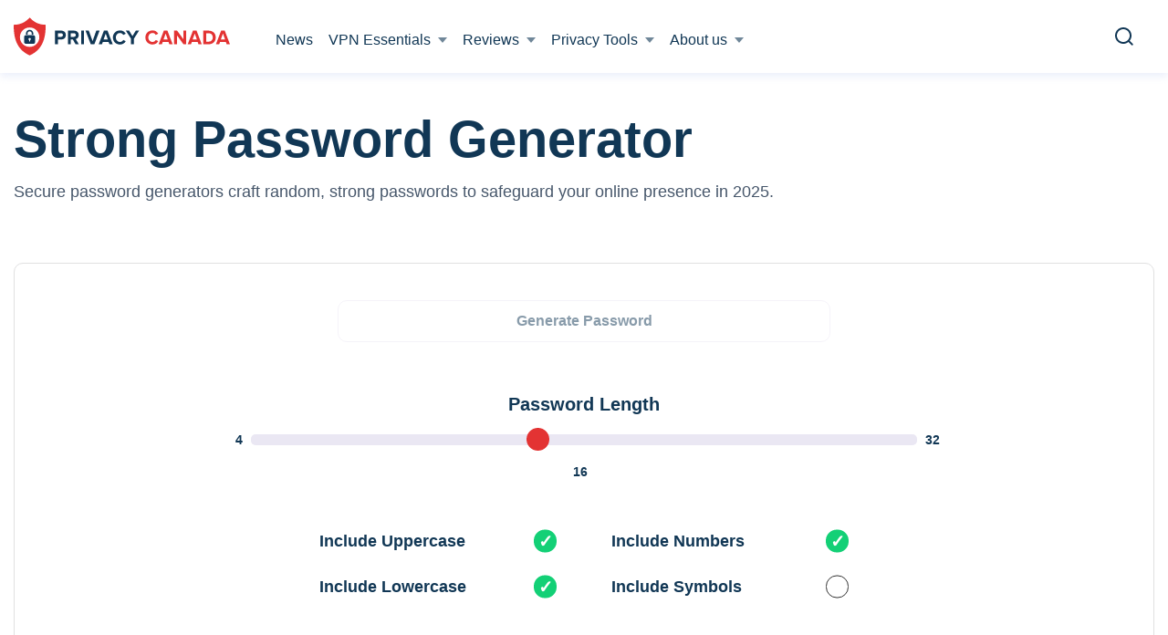

--- FILE ---
content_type: text/html; charset=UTF-8
request_url: https://privacycanada.net/strong-password-generator/
body_size: 52983
content:
<!doctype html>
<html prefix="og: http://ogp.me/ns#" lang="">
<head><!-- Google tag (gtag.js) -->
<script async src="https://www.googletagmanager.com/gtag/js?id=AW-11016831185"></script>
<script>
  window.dataLayer = window.dataLayer || [];
  function gtag(){dataLayer.push(arguments);}
  gtag('js', new Date());
  gtag('config', 'AW-11016831185');
</script>
<!-- End Google tag -->

<!-- Google Tag Manager -->
<script>
(function(w,d,s,l,i){w[l]=w[l]||[];w[l].push({'gtm.start':new Date().getTime(),event:'gtm.js'});
var f=d.getElementsByTagName(s)[0],j=d.createElement(s),dl=l!='dataLayer'?'&l='+l:'';j.async=true;j.src='https://www.googletagmanager.com/gtm.js?id='+i+dl;f.parentNode.insertBefore(j,f);})(window,document,'script','dataLayer','GTM-TJ34TFC');
</script>
<!-- End Google Tag Manager -->

<!-- StackAdapt Script -->
<script>
    !function(s,a,e,v,n,t,z){if(s.saq)return;n=s.saq=function(){n.callMethod?n.callMethod.apply(n,arguments):n.queue.push(arguments)};
    if(!s._saq)s._saq=n;n.push=n;n.loaded=!0;n.version='1.0';
    n.queue=[];t=a.createElement(e);
    t.async=!0;t.src=v;z=a.getElementsByTagName(e)[0];
    z.parentNode.insertBefore(t,z)}(window,document,'script','https://tags.srv.stackadapt.com/events.js');saq('ts', '4d7YQv_SeR58g5nhlmGiUw');
</script>
<!-- End StackAdapt Script -->

<meta charset="UTF-8">
<meta name="viewport" content="initial-scale=1.0, width=device-width">
<meta http-equiv="X-UA-Compatible" content="ie=edge">
<meta name="format-detection" content="telephone=no">
<meta name="google-site-verification" content="xmKG8gk1Gg5pTs3nTbvIlSDJbn56gnuwdlldGQJVh88" />
<link rel="preconnect" href="https://www.google-analytics.com/">
<link rel="preconnect" href="https://www.googletagmanager.com/">
<link rel="dns-prefetch" href="https://connect.facebook.net/">
<title>Strong Password Generator | Create Secure Passwords in 2025</title>
<script src="https://privacycanada.net/app/themes/privacycanada/assets/js/jquery.min.js?ver=1755515482"></script><meta name='robots' content='index, follow, max-image-preview:large, max-snippet:-1, max-video-preview:-1' />

	<!-- This site is optimized with the Yoast SEO plugin v23.9 - https://yoast.com/wordpress/plugins/seo/ -->
	<meta name="description" content="Use our Strong Password Generator for unbeatable password protection and learn the best security practices." />
	<link rel="canonical" href="https://privacycanada.net/strong-password-generator/" />
	<meta property="og:locale" content="en_US" />
	<meta property="og:type" content="article" />
	<meta property="og:title" content="Strong Password Generator | Create Secure Passwords in 2025" />
	<meta property="og:description" content="Generate a random password! You can choose between 4 and 32 characters, and include numbers, symbols, uppercase, and lowercase letters." />
	<meta property="og:url" content="https://privacycanada.net/strong-password-generator/" />
	<meta property="og:site_name" content="Privacy Canada" />
	<meta property="article:modified_time" content="2025-05-14T14:26:24+00:00" />
	<meta property="og:image" content="https://privacycanada.net/app/uploads/2019/05/password-manager-vector.png" />
	<meta property="og:image:width" content="350" />
	<meta property="og:image:height" content="218" />
	<meta property="og:image:type" content="image/png" />
	<meta name="twitter:card" content="summary_large_image" />
	<meta name="twitter:description" content="Generate a random password! You can choose between 4 and 32 characters, and include numbers, symbols, uppercase, and lowercase letters." />
	<meta name="twitter:label1" content="Est. reading time" />
	<meta name="twitter:data1" content="1 minute" />
	<script type="application/ld+json" class="yoast-schema-graph">{"@context":"https://schema.org","@graph":[{"@type":"WebPage","@id":"https://privacycanada.net/strong-password-generator/","url":"https://privacycanada.net/strong-password-generator/","name":"Strong Password Generator | Create Secure Passwords in 2025","isPartOf":{"@id":"https://privacycanada.net/#website"},"primaryImageOfPage":{"@id":"https://privacycanada.net/strong-password-generator/#primaryimage"},"image":{"@id":"https://privacycanada.net/strong-password-generator/#primaryimage"},"thumbnailUrl":"https://privacycanada.net/app/uploads/2019/05/password-manager-vector.png","datePublished":"2024-04-01T00:58:00+00:00","dateModified":"2025-05-14T14:26:24+00:00","description":"Use our Strong Password Generator for unbeatable password protection and learn the best security practices.","breadcrumb":{"@id":"https://privacycanada.net/strong-password-generator/#breadcrumb"},"inLanguage":"en-CA","potentialAction":[{"@type":"ReadAction","target":["https://privacycanada.net/strong-password-generator/"]}]},{"@type":"ImageObject","inLanguage":"en-CA","@id":"https://privacycanada.net/strong-password-generator/#primaryimage","url":"https://privacycanada.net/app/uploads/2019/05/password-manager-vector.png","contentUrl":"https://privacycanada.net/app/uploads/2019/05/password-manager-vector.png","width":350,"height":218,"caption":"password manager vector"},{"@type":"BreadcrumbList","@id":"https://privacycanada.net/strong-password-generator/#breadcrumb","itemListElement":[{"@type":"ListItem","position":1,"name":"Home","item":"https://privacycanada.net/"},{"@type":"ListItem","position":2,"name":"StrongPasswordGenerator"}]},{"@type":"WebSite","@id":"https://privacycanada.net/#website","url":"https://privacycanada.net/","name":"Privacy Canada","description":"Online Privacy Tools for Canadians","publisher":{"@id":"https://privacycanada.net/#organization"},"potentialAction":[{"@type":"SearchAction","target":{"@type":"EntryPoint","urlTemplate":"https://privacycanada.net/?s={search_term_string}"},"query-input":{"@type":"PropertyValueSpecification","valueRequired":true,"valueName":"search_term_string"}}],"inLanguage":"en-CA"},{"@type":"Organization","@id":"https://privacycanada.net/#organization","name":"Privacy Canada","url":"https://privacycanada.net/","logo":{"@type":"ImageObject","inLanguage":"en-CA","@id":"https://privacycanada.net/#/schema/logo/image/","url":"https://privacycanada.net/app/uploads/2018/11/Privacy-Canada-Logo.png","contentUrl":"https://privacycanada.net/app/uploads/2018/11/Privacy-Canada-Logo.png","width":800,"height":138,"caption":"Privacy Canada"},"image":{"@id":"https://privacycanada.net/#/schema/logo/image/"}}]}</script>
	<!-- / Yoast SEO plugin. -->


<link rel='dns-prefetch' href='//privacycanada.net' />
<link rel='dns-prefetch' href='//cdn.jsdelivr.net' />
<link rel='stylesheet' id='wp-block-library-css' href='https://privacycanada.net/wp/wp-includes/css/dist/block-library/style.min.css?ver=6.6.1' type='text/css' media='all' />
<style id='classic-theme-styles-inline-css' type='text/css'>
/*! This file is auto-generated */
.wp-block-button__link{color:#fff;background-color:#32373c;border-radius:9999px;box-shadow:none;text-decoration:none;padding:calc(.667em + 2px) calc(1.333em + 2px);font-size:1.125em}.wp-block-file__button{background:#32373c;color:#fff;text-decoration:none}
</style>
<style id='global-styles-inline-css' type='text/css'>
:root{--wp--preset--aspect-ratio--square: 1;--wp--preset--aspect-ratio--4-3: 4/3;--wp--preset--aspect-ratio--3-4: 3/4;--wp--preset--aspect-ratio--3-2: 3/2;--wp--preset--aspect-ratio--2-3: 2/3;--wp--preset--aspect-ratio--16-9: 16/9;--wp--preset--aspect-ratio--9-16: 9/16;--wp--preset--color--black: #000000;--wp--preset--color--cyan-bluish-gray: #abb8c3;--wp--preset--color--white: #ffffff;--wp--preset--color--pale-pink: #f78da7;--wp--preset--color--vivid-red: #cf2e2e;--wp--preset--color--luminous-vivid-orange: #ff6900;--wp--preset--color--luminous-vivid-amber: #fcb900;--wp--preset--color--light-green-cyan: #7bdcb5;--wp--preset--color--vivid-green-cyan: #00d084;--wp--preset--color--pale-cyan-blue: #8ed1fc;--wp--preset--color--vivid-cyan-blue: #0693e3;--wp--preset--color--vivid-purple: #9b51e0;--wp--preset--gradient--vivid-cyan-blue-to-vivid-purple: linear-gradient(135deg,rgba(6,147,227,1) 0%,rgb(155,81,224) 100%);--wp--preset--gradient--light-green-cyan-to-vivid-green-cyan: linear-gradient(135deg,rgb(122,220,180) 0%,rgb(0,208,130) 100%);--wp--preset--gradient--luminous-vivid-amber-to-luminous-vivid-orange: linear-gradient(135deg,rgba(252,185,0,1) 0%,rgba(255,105,0,1) 100%);--wp--preset--gradient--luminous-vivid-orange-to-vivid-red: linear-gradient(135deg,rgba(255,105,0,1) 0%,rgb(207,46,46) 100%);--wp--preset--gradient--very-light-gray-to-cyan-bluish-gray: linear-gradient(135deg,rgb(238,238,238) 0%,rgb(169,184,195) 100%);--wp--preset--gradient--cool-to-warm-spectrum: linear-gradient(135deg,rgb(74,234,220) 0%,rgb(151,120,209) 20%,rgb(207,42,186) 40%,rgb(238,44,130) 60%,rgb(251,105,98) 80%,rgb(254,248,76) 100%);--wp--preset--gradient--blush-light-purple: linear-gradient(135deg,rgb(255,206,236) 0%,rgb(152,150,240) 100%);--wp--preset--gradient--blush-bordeaux: linear-gradient(135deg,rgb(254,205,165) 0%,rgb(254,45,45) 50%,rgb(107,0,62) 100%);--wp--preset--gradient--luminous-dusk: linear-gradient(135deg,rgb(255,203,112) 0%,rgb(199,81,192) 50%,rgb(65,88,208) 100%);--wp--preset--gradient--pale-ocean: linear-gradient(135deg,rgb(255,245,203) 0%,rgb(182,227,212) 50%,rgb(51,167,181) 100%);--wp--preset--gradient--electric-grass: linear-gradient(135deg,rgb(202,248,128) 0%,rgb(113,206,126) 100%);--wp--preset--gradient--midnight: linear-gradient(135deg,rgb(2,3,129) 0%,rgb(40,116,252) 100%);--wp--preset--font-size--small: 13px;--wp--preset--font-size--medium: 20px;--wp--preset--font-size--large: 36px;--wp--preset--font-size--x-large: 42px;--wp--preset--spacing--20: 0.44rem;--wp--preset--spacing--30: 0.67rem;--wp--preset--spacing--40: 1rem;--wp--preset--spacing--50: 1.5rem;--wp--preset--spacing--60: 2.25rem;--wp--preset--spacing--70: 3.38rem;--wp--preset--spacing--80: 5.06rem;--wp--preset--shadow--natural: 6px 6px 9px rgba(0, 0, 0, 0.2);--wp--preset--shadow--deep: 12px 12px 50px rgba(0, 0, 0, 0.4);--wp--preset--shadow--sharp: 6px 6px 0px rgba(0, 0, 0, 0.2);--wp--preset--shadow--outlined: 6px 6px 0px -3px rgba(255, 255, 255, 1), 6px 6px rgba(0, 0, 0, 1);--wp--preset--shadow--crisp: 6px 6px 0px rgba(0, 0, 0, 1);}:where(.is-layout-flex){gap: 0.5em;}:where(.is-layout-grid){gap: 0.5em;}body .is-layout-flex{display: flex;}.is-layout-flex{flex-wrap: wrap;align-items: center;}.is-layout-flex > :is(*, div){margin: 0;}body .is-layout-grid{display: grid;}.is-layout-grid > :is(*, div){margin: 0;}:where(.wp-block-columns.is-layout-flex){gap: 2em;}:where(.wp-block-columns.is-layout-grid){gap: 2em;}:where(.wp-block-post-template.is-layout-flex){gap: 1.25em;}:where(.wp-block-post-template.is-layout-grid){gap: 1.25em;}.has-black-color{color: var(--wp--preset--color--black) !important;}.has-cyan-bluish-gray-color{color: var(--wp--preset--color--cyan-bluish-gray) !important;}.has-white-color{color: var(--wp--preset--color--white) !important;}.has-pale-pink-color{color: var(--wp--preset--color--pale-pink) !important;}.has-vivid-red-color{color: var(--wp--preset--color--vivid-red) !important;}.has-luminous-vivid-orange-color{color: var(--wp--preset--color--luminous-vivid-orange) !important;}.has-luminous-vivid-amber-color{color: var(--wp--preset--color--luminous-vivid-amber) !important;}.has-light-green-cyan-color{color: var(--wp--preset--color--light-green-cyan) !important;}.has-vivid-green-cyan-color{color: var(--wp--preset--color--vivid-green-cyan) !important;}.has-pale-cyan-blue-color{color: var(--wp--preset--color--pale-cyan-blue) !important;}.has-vivid-cyan-blue-color{color: var(--wp--preset--color--vivid-cyan-blue) !important;}.has-vivid-purple-color{color: var(--wp--preset--color--vivid-purple) !important;}.has-black-background-color{background-color: var(--wp--preset--color--black) !important;}.has-cyan-bluish-gray-background-color{background-color: var(--wp--preset--color--cyan-bluish-gray) !important;}.has-white-background-color{background-color: var(--wp--preset--color--white) !important;}.has-pale-pink-background-color{background-color: var(--wp--preset--color--pale-pink) !important;}.has-vivid-red-background-color{background-color: var(--wp--preset--color--vivid-red) !important;}.has-luminous-vivid-orange-background-color{background-color: var(--wp--preset--color--luminous-vivid-orange) !important;}.has-luminous-vivid-amber-background-color{background-color: var(--wp--preset--color--luminous-vivid-amber) !important;}.has-light-green-cyan-background-color{background-color: var(--wp--preset--color--light-green-cyan) !important;}.has-vivid-green-cyan-background-color{background-color: var(--wp--preset--color--vivid-green-cyan) !important;}.has-pale-cyan-blue-background-color{background-color: var(--wp--preset--color--pale-cyan-blue) !important;}.has-vivid-cyan-blue-background-color{background-color: var(--wp--preset--color--vivid-cyan-blue) !important;}.has-vivid-purple-background-color{background-color: var(--wp--preset--color--vivid-purple) !important;}.has-black-border-color{border-color: var(--wp--preset--color--black) !important;}.has-cyan-bluish-gray-border-color{border-color: var(--wp--preset--color--cyan-bluish-gray) !important;}.has-white-border-color{border-color: var(--wp--preset--color--white) !important;}.has-pale-pink-border-color{border-color: var(--wp--preset--color--pale-pink) !important;}.has-vivid-red-border-color{border-color: var(--wp--preset--color--vivid-red) !important;}.has-luminous-vivid-orange-border-color{border-color: var(--wp--preset--color--luminous-vivid-orange) !important;}.has-luminous-vivid-amber-border-color{border-color: var(--wp--preset--color--luminous-vivid-amber) !important;}.has-light-green-cyan-border-color{border-color: var(--wp--preset--color--light-green-cyan) !important;}.has-vivid-green-cyan-border-color{border-color: var(--wp--preset--color--vivid-green-cyan) !important;}.has-pale-cyan-blue-border-color{border-color: var(--wp--preset--color--pale-cyan-blue) !important;}.has-vivid-cyan-blue-border-color{border-color: var(--wp--preset--color--vivid-cyan-blue) !important;}.has-vivid-purple-border-color{border-color: var(--wp--preset--color--vivid-purple) !important;}.has-vivid-cyan-blue-to-vivid-purple-gradient-background{background: var(--wp--preset--gradient--vivid-cyan-blue-to-vivid-purple) !important;}.has-light-green-cyan-to-vivid-green-cyan-gradient-background{background: var(--wp--preset--gradient--light-green-cyan-to-vivid-green-cyan) !important;}.has-luminous-vivid-amber-to-luminous-vivid-orange-gradient-background{background: var(--wp--preset--gradient--luminous-vivid-amber-to-luminous-vivid-orange) !important;}.has-luminous-vivid-orange-to-vivid-red-gradient-background{background: var(--wp--preset--gradient--luminous-vivid-orange-to-vivid-red) !important;}.has-very-light-gray-to-cyan-bluish-gray-gradient-background{background: var(--wp--preset--gradient--very-light-gray-to-cyan-bluish-gray) !important;}.has-cool-to-warm-spectrum-gradient-background{background: var(--wp--preset--gradient--cool-to-warm-spectrum) !important;}.has-blush-light-purple-gradient-background{background: var(--wp--preset--gradient--blush-light-purple) !important;}.has-blush-bordeaux-gradient-background{background: var(--wp--preset--gradient--blush-bordeaux) !important;}.has-luminous-dusk-gradient-background{background: var(--wp--preset--gradient--luminous-dusk) !important;}.has-pale-ocean-gradient-background{background: var(--wp--preset--gradient--pale-ocean) !important;}.has-electric-grass-gradient-background{background: var(--wp--preset--gradient--electric-grass) !important;}.has-midnight-gradient-background{background: var(--wp--preset--gradient--midnight) !important;}.has-small-font-size{font-size: var(--wp--preset--font-size--small) !important;}.has-medium-font-size{font-size: var(--wp--preset--font-size--medium) !important;}.has-large-font-size{font-size: var(--wp--preset--font-size--large) !important;}.has-x-large-font-size{font-size: var(--wp--preset--font-size--x-large) !important;}
:where(.wp-block-post-template.is-layout-flex){gap: 1.25em;}:where(.wp-block-post-template.is-layout-grid){gap: 1.25em;}
:where(.wp-block-columns.is-layout-flex){gap: 2em;}:where(.wp-block-columns.is-layout-grid){gap: 2em;}
:root :where(.wp-block-pullquote){font-size: 1.5em;line-height: 1.6;}
</style>
<script type="text/javascript" defer src="https://privacycanada.net/app/plugins/image-compression/public/js/75d841e49af2e8772f8816d1114e1f9c.js?ver=1755515511" id="image-compression-js"></script>
<link rel="https://api.w.org/" href="https://privacycanada.net/wp-json/" /><link rel="alternate" title="JSON" type="application/json" href="https://privacycanada.net/wp-json/wp/v2/pages/10933" /><link rel='shortlink' href='https://privacycanada.net/?p=10933' />
        
<script>
  var _mtm = window._mtm = window._mtm || [];
  _mtm.push({'mtm.startTime': (new Date().getTime()), 'event': 'mtm.Start'});
  var d=document, g=d.createElement('script'), s=d.getElementsByTagName('script')[0];
  g.async=true; g.src='https://9WVkt48D.privacycanada.net/js/container_9WVkt48D.js'; s.parentNode.insertBefore(g,s);
</script>

<script type="text/javascript">//<![CDATA[
  function external_links_in_new_windows_loop() {
    if (!document.links) {
      document.links = document.getElementsByTagName('a');
    }
    var change_link = false;
    var force = '';
    var ignore = '';

    for (var t=0; t<document.links.length; t++) {
      var all_links = document.links[t];
      change_link = false;
      
      if(document.links[t].hasAttribute('onClick') == false) {
        // forced if the address starts with http (or also https), but does not link to the current domain
        if(all_links.href.search(/^http/) != -1 && all_links.href.search('privacycanada.net') == -1 && all_links.href.search(/^#/) == -1) {
          // console.log('Changed ' + all_links.href);
          change_link = true;
        }
          
        if(force != '' && all_links.href.search(force) != -1) {
          // forced
          // console.log('force ' + all_links.href);
          change_link = true;
        }
        
        if(ignore != '' && all_links.href.search(ignore) != -1) {
          // console.log('ignore ' + all_links.href);
          // ignored
          change_link = false;
        }

        if(change_link == true) {
          // console.log('Changed ' + all_links.href);
          document.links[t].setAttribute('onClick', 'javascript:window.open(\''+all_links.href+'\'); return false;');
          document.links[t].removeAttribute('target');
        }
      }
    }
  }
  
  // Load
  function external_links_in_new_windows_load(func)
  {  
    var oldonload = window.onload;
    if (typeof window.onload != 'function'){
      window.onload = func;
    } else {
      window.onload = function(){
        oldonload();
        func();
      }
    }
  }

  external_links_in_new_windows_load(external_links_in_new_windows_loop);
  //]]></script>

<!-- Stream WordPress user activity plugin v3.8.2 -->
<!-- Schema optimized by Schema Pro --><script type="application/ld+json">{"@context":"https:\/\/schema.org","@type":"article","mainEntityOfPage":{"@type":"WebPage","@id":"https:\/\/privacycanada.net\/strong-password-generator\/"},"headline":"StrongPasswordGenerator","image":{"@type":"ImageObject","url":"https:\/\/privacycanada.net\/app\/uploads\/2019\/05\/password-manager-vector.png","width":350,"height":218},"datePublished":"2020-11-01T00:58:16","dateModified":"2022-01-25T17:43:46","author":{"@type":"Person","name":"Ludovic Rembert"},"publisher":{"@type":"Organization","name":"Privacy Canada","logo":{"@type":"ImageObject","url":"https:\/\/privacycanada.net\/app\/uploads\/2019\/05\/password-manager-vector-96x60.png","width":96,"height":60}}}</script><!-- / Schema optimized by Schema Pro --><!-- organization Schema optimized by Schema Pro --><script type="application/ld+json">{"@context":"https:\/\/schema.org","@type":"organization","name":"Privacy Canada","url":"https:\/\/privacycanada.net","logo":{"@type":"ImageObject","url":"https:\/\/privacycanada.net\/app\/uploads\/2019\/05\/password-manager-vector.png","width":350,"height":218},"sameAs":["https:\/\/www.facebook.com\/PrivacyCanada-103394227744424\/","https:\/\/twitter.com\/_PrivacyCanada"]}</script><!-- / organization Schema optimized by Schema Pro --><!-- site-navigation-element Schema optimized by Schema Pro --><script type="application/ld+json">{"@context":"https:\/\/schema.org","@graph":[{"@context":"https:\/\/schema.org","@type":"SiteNavigationElement","id":"site-navigation","name":"News","url":"https:\/\/privacycanada.net\/news\/"},{"@context":"https:\/\/schema.org","@type":"SiteNavigationElement","id":"site-navigation","name":"VPN Essentials","url":"#"},{"@context":"https:\/\/schema.org","@type":"SiteNavigationElement","id":"site-navigation","name":"Best VPN Services","url":"https:\/\/privacycanada.net\/best-vpn\/"},{"@context":"https:\/\/schema.org","@type":"SiteNavigationElement","id":"site-navigation","name":"Best Cheap VPN","url":"https:\/\/privacycanada.net\/best-cheap-vpn\/"},{"@context":"https:\/\/schema.org","@type":"SiteNavigationElement","id":"site-navigation","name":"Best VPNs for Netflix","url":"https:\/\/privacycanada.net\/best-vpn-netflix\/"},{"@context":"https:\/\/schema.org","@type":"SiteNavigationElement","id":"site-navigation","name":"Best VPN Routers","url":"https:\/\/privacycanada.net\/best-vpn-routers\/"},{"@context":"https:\/\/schema.org","@type":"SiteNavigationElement","id":"site-navigation","name":"Free VPNs","url":"https:\/\/privacycanada.net\/best-free-vpn\/"},{"@context":"https:\/\/schema.org","@type":"SiteNavigationElement","id":"site-navigation","name":"VPN for Android","url":"https:\/\/privacycanada.net\/best-vpn-for-android\/"},{"@context":"https:\/\/schema.org","@type":"SiteNavigationElement","id":"site-navigation","name":"VPN for iOS","url":"https:\/\/privacycanada.net\/best-vpn-for-ios\/"},{"@context":"https:\/\/schema.org","@type":"SiteNavigationElement","id":"site-navigation","name":"VPNs for Kodi","url":"https:\/\/privacycanada.net\/best-vpn-kodi\/"},{"@context":"https:\/\/schema.org","@type":"SiteNavigationElement","id":"site-navigation","name":"VPN Scams to Avoid","url":"https:\/\/privacycanada.net\/vpn-scams\/"},{"@context":"https:\/\/schema.org","@type":"SiteNavigationElement","id":"site-navigation","name":"Meilleur VPN","url":"https:\/\/privacycanada.net\/meilleur-vpn\/"},{"@context":"https:\/\/schema.org","@type":"SiteNavigationElement","id":"site-navigation","name":"Reviews","url":"https:\/\/privacycanada.net"},{"@context":"https:\/\/schema.org","@type":"SiteNavigationElement","id":"site-navigation","name":"NordVPN","url":"https:\/\/privacycanada.net\/nordvpn-review\/"},{"@context":"https:\/\/schema.org","@type":"SiteNavigationElement","id":"site-navigation","name":"Surfshark","url":"https:\/\/privacycanada.net\/surfshark-review\/"},{"@context":"https:\/\/schema.org","@type":"SiteNavigationElement","id":"site-navigation","name":"ExpressVPN","url":"https:\/\/privacycanada.net\/expressvpn-review\/"},{"@context":"https:\/\/schema.org","@type":"SiteNavigationElement","id":"site-navigation","name":"VyprVPN","url":"https:\/\/privacycanada.net\/vyprvpn-review\/"},{"@context":"https:\/\/schema.org","@type":"SiteNavigationElement","id":"site-navigation","name":"Private Internet Access","url":"https:\/\/privacycanada.net\/private-internet-access-review\/"},{"@context":"https:\/\/schema.org","@type":"SiteNavigationElement","id":"site-navigation","name":"Windscribe","url":"https:\/\/privacycanada.net\/windscribe-review\/"},{"@context":"https:\/\/schema.org","@type":"SiteNavigationElement","id":"site-navigation","name":"CyberGhost","url":"https:\/\/privacycanada.net\/cyberghost-review\/"},{"@context":"https:\/\/schema.org","@type":"SiteNavigationElement","id":"site-navigation","name":"Avast SecureLine","url":"https:\/\/privacycanada.net\/avast-secureline-vpn-review\/"},{"@context":"https:\/\/schema.org","@type":"SiteNavigationElement","id":"site-navigation","name":"IPVanish","url":"https:\/\/privacycanada.net\/ipvanish-review\/"},{"@context":"https:\/\/schema.org","@type":"SiteNavigationElement","id":"site-navigation","name":"Privacy Tools","url":"#"},{"@context":"https:\/\/schema.org","@type":"SiteNavigationElement","id":"site-navigation","name":"Strong password generator","url":"\/strong-password-generator\/"},{"@context":"https:\/\/schema.org","@type":"SiteNavigationElement","id":"site-navigation","name":"Online Privacy Guide","url":"https:\/\/privacycanada.net\/online-privacy-guide\/"},{"@context":"https:\/\/schema.org","@type":"SiteNavigationElement","id":"site-navigation","name":"Malware Scanners","url":"https:\/\/privacycanada.net\/best-malware-scanner\/"},{"@context":"https:\/\/schema.org","@type":"SiteNavigationElement","id":"site-navigation","name":"Ad Blockers","url":"https:\/\/privacycanada.net\/best-ad-blockers\/"},{"@context":"https:\/\/schema.org","@type":"SiteNavigationElement","id":"site-navigation","name":"Secure Emails","url":"https:\/\/privacycanada.net\/best-secure-email\/"},{"@context":"https:\/\/schema.org","@type":"SiteNavigationElement","id":"site-navigation","name":"Private Search Engine","url":"https:\/\/privacycanada.net\/best-private-search-engine\/"},{"@context":"https:\/\/schema.org","@type":"SiteNavigationElement","id":"site-navigation","name":"Secure Browsers","url":"https:\/\/privacycanada.net\/most-secure-browsers\/"},{"@context":"https:\/\/schema.org","@type":"SiteNavigationElement","id":"site-navigation","name":"Home Security","url":"https:\/\/privacycanada.net\/best-home-security-system\/"},{"@context":"https:\/\/schema.org","@type":"SiteNavigationElement","id":"site-navigation","name":"Antivirus Software","url":"https:\/\/privacycanada.net\/best-antivirus-software\/"},{"@context":"https:\/\/schema.org","@type":"SiteNavigationElement","id":"site-navigation","name":"About us","url":"#"},{"@context":"https:\/\/schema.org","@type":"SiteNavigationElement","id":"site-navigation","name":"Our Mission","url":"https:\/\/privacycanada.net\/mission\/"},{"@context":"https:\/\/schema.org","@type":"SiteNavigationElement","id":"site-navigation","name":"Our Team","url":"https:\/\/privacycanada.net\/our-team\/"},{"@context":"https:\/\/schema.org","@type":"SiteNavigationElement","id":"site-navigation","name":"Testing","url":"https:\/\/privacycanada.net\/testing\/"},{"@context":"https:\/\/schema.org","@type":"SiteNavigationElement","id":"site-navigation","name":"Research","url":"https:\/\/privacycanada.net\/research\/"},{"@context":"https:\/\/schema.org","@type":"SiteNavigationElement","id":"site-navigation","name":"Encryption","url":"https:\/\/privacycanada.net\/encryption\/"},{"@context":"https:\/\/schema.org","@type":"SiteNavigationElement","id":"site-navigation","name":"How We Make Money","url":"https:\/\/privacycanada.net\/disclaimer\/"},{"@context":"https:\/\/schema.org","@type":"SiteNavigationElement","id":"site-navigation","name":"Contact Us","url":"https:\/\/privacycanada.net\/contact-us\/"},{"@context":"https:\/\/schema.org","@type":"SiteNavigationElement","id":"site-navigation","name":"Work With Us","url":"https:\/\/privacycanada.net\/work-with-us\/"}]}</script><!-- / site-navigation-element Schema optimized by Schema Pro --><!-- sitelink-search-box Schema optimized by Schema Pro --><script type="application/ld+json">{"@context":"https:\/\/schema.org","@type":"WebSite","name":"Privacy Canada","url":"https:\/\/privacycanada.net","potentialAction":[{"@type":"SearchAction","target":"https:\/\/privacycanada.net\/wp\/?s={search_term_string}","query-input":"required name=search_term_string"}]}</script><!-- / sitelink-search-box Schema optimized by Schema Pro --><!-- breadcrumb Schema optimized by Schema Pro --><script type="application/ld+json">{"@context":"https:\/\/schema.org","@type":"BreadcrumbList","itemListElement":[{"@type":"ListItem","position":1,"item":{"@id":"https:\/\/privacycanada.net\/","name":"Home"}},{"@type":"ListItem","position":2,"item":{"@id":"https:\/\/privacycanada.net\/strong-password-generator\/","name":"StrongPasswordGenerator"}}]}</script><!-- / breadcrumb Schema optimized by Schema Pro --><link rel="preload" href="https://privacycanada.net/app/themes/privacycanada/html/fonts/Proxima/ProximaNova-Regular.woff" as="font" type="font/woff" crossorigin />
    <link rel="preload" href="https://privacycanada.net/app/themes/privacycanada/html/fonts/Proxima/ProximaNova-Semibold.woff" as="font" type="font/woff" crossorigin />
    <link rel="preload" href="https://privacycanada.net/app/themes/privacycanada/html/fonts/Proxima/ProximaNova-Bold.woff" as="font" type="font/woff" crossorigin /><link rel="icon" href="https://privacycanada.net/app/uploads/2020/11/cropped-privacy_icon_v0.2-32x32.png" sizes="32x32" />
<link rel="icon" href="https://privacycanada.net/app/uploads/2020/11/cropped-privacy_icon_v0.2-192x192.png" sizes="192x192" />
<link rel="apple-touch-icon" href="https://privacycanada.net/app/uploads/2020/11/cropped-privacy_icon_v0.2-180x180.png" />
<meta name="msapplication-TileImage" content="https://privacycanada.net/app/uploads/2020/11/cropped-privacy_icon_v0.2-270x270.png" />
		<style type="text/css" id="wp-custom-css">
			.wpcf7 .cf7s-vanilla {
	border: 0 !important;
}

/* strong password generator css */
.flex-container {
  display: flex;
  flex-wrap: nowrap;
	border: 1px solid #afafaf;
	align-items: center;
  justify-content: center;
	margin-top:20px;
	margin-bottom:10px;
	background:#f5f5f5 !important;
}
.flex-container > div {
  margin: 10px 20px 10px 0;
  text-align: center;
  line-height: 15px;
  font-size: 12px;
}
.flex-container > div:last-child {
	margin-right:0;
}
.flex-container a {
	color:#000000;
}
/* strong password generator css */
		</style>
		

<script>var clicky_site_ids = clicky_site_ids || []; clicky_site_ids.push(101181727);</script>
<script async src="//static.getclicky.com/js"></script>

<style>/*! normalize.css v8.0.1 | MIT License | github.com/necolas/normalize.css */html{line-height:1.15;-webkit-text-size-adjust:100%}body{margin:0}main{display:block}h1{font-size:2em;margin:.67em 0}hr{box-sizing:content-box;height:0;overflow:visible}pre{font-family:monospace,monospace;font-size:1em}a{background-color:transparent}abbr[title]{border-bottom:none;text-decoration:underline;text-decoration:underline dotted}b,strong{font-weight:bolder}code,kbd,samp{font-family:monospace,monospace;font-size:1em}small{font-size:80%}sub,sup{font-size:75%;line-height:0;position:relative;vertical-align:baseline}sub{bottom:-.25em}sup{top:-.5em}img{border-style:none}button,input,optgroup,select,textarea{font-family:inherit;font-size:100%;line-height:1.15;margin:0}button,input{overflow:visible}button,select{text-transform:none}[type=button],[type=reset],[type=submit],button{-webkit-appearance:button}[type=button]::-moz-focus-inner,[type=reset]::-moz-focus-inner,[type=submit]::-moz-focus-inner,button::-moz-focus-inner{border-style:none;padding:0}[type=button]:-moz-focusring,[type=reset]:-moz-focusring,[type=submit]:-moz-focusring,button:-moz-focusring{outline:1px dotted ButtonText}fieldset{padding:.35em .75em .625em}legend{box-sizing:border-box;color:inherit;display:table;max-width:100%;padding:0;white-space:normal}progress{vertical-align:baseline}textarea{overflow:auto}[type=checkbox],[type=radio]{box-sizing:border-box;padding:0}[type=number]::-webkit-inner-spin-button,[type=number]::-webkit-outer-spin-button{height:auto}[type=search]{-webkit-appearance:textfield;outline-offset:-2px}[type=search]::-webkit-search-decoration{-webkit-appearance:none}::-webkit-file-upload-button{-webkit-appearance:button;font:inherit}details{display:block}summary{display:list-item}[hidden],template{display:none}.slick-slider{box-sizing:border-box;-webkit-user-select:none;-moz-user-select:none;-ms-user-select:none;user-select:none;-webkit-touch-callout:none;-khtml-user-select:none;-ms-touch-action:pan-y;touch-action:pan-y;-webkit-tap-highlight-color:transparent}.slick-list,.slick-slider{position:relative;display:block}.slick-list{overflow:hidden;margin:0;padding:0}.slick-list:focus{outline:none}.slick-list.dragging{cursor:pointer;cursor:hand}.slick-slider .slick-list,.slick-slider .slick-track{-webkit-transform:translateZ(0);-moz-transform:translateZ(0);-ms-transform:translateZ(0);-o-transform:translateZ(0);transform:translateZ(0)}.slick-track{position:relative;top:0;left:0;display:block;margin-left:auto;margin-right:auto}.slick-track:after,.slick-track:before{display:table;content:""}.slick-track:after{clear:both}.slick-loading .slick-track{visibility:hidden}.slick-slide{display:none;float:left;height:100%;min-height:1px}[dir=rtl] .slick-slide{float:right}.slick-slide img{display:block}.slick-slide.slick-loading img{display:none}.slick-slide.dragging img{pointer-events:none}.slick-initialized .slick-slide{display:block}.slick-loading .slick-slide{visibility:hidden}.slick-vertical .slick-slide{display:block;height:auto;border:1px solid transparent}.slick-arrow.slick-hidden{display:none}.mCustomScrollbar{-ms-touch-action:pinch-zoom;touch-action:pinch-zoom}.mCustomScrollbar.mCS_no_scrollbar,.mCustomScrollbar.mCS_touch_action{-ms-touch-action:auto;touch-action:auto}.mCustomScrollBox{position:relative;overflow:hidden;height:100%;max-width:100%;outline:none;direction:ltr}.mCSB_container{overflow:hidden;width:auto;height:auto}.mCSB_inside>.mCSB_container{margin-right:30px}.mCSB_container.mCS_no_scrollbar_y.mCS_y_hidden{margin-right:0}.mCS-dir-rtl>.mCSB_inside>.mCSB_container{margin-right:0;margin-left:30px}.mCS-dir-rtl>.mCSB_inside>.mCSB_container.mCS_no_scrollbar_y.mCS_y_hidden{margin-left:0}.mCSB_scrollTools{position:absolute;width:16px;height:auto;left:auto;top:0;right:0;bottom:0}.mCSB_outside+.mCSB_scrollTools{right:-26px}.mCS-dir-rtl>.mCSB_inside>.mCSB_scrollTools,.mCS-dir-rtl>.mCSB_outside+.mCSB_scrollTools{right:auto;left:0}.mCS-dir-rtl>.mCSB_outside+.mCSB_scrollTools{left:-26px}.mCSB_scrollTools .mCSB_draggerContainer{position:absolute;top:0;left:0;bottom:0;right:0;height:auto}.mCSB_scrollTools a+.mCSB_draggerContainer{margin:20px 0}.mCSB_scrollTools .mCSB_draggerRail{width:2px;height:100%;margin:0 auto;-webkit-border-radius:16px;-moz-border-radius:16px;border-radius:16px}.mCSB_scrollTools .mCSB_dragger{cursor:pointer;width:100%;height:30px;z-index:1}.mCSB_scrollTools .mCSB_dragger .mCSB_dragger_bar{position:relative;width:4px;height:100%;margin:0 auto;-webkit-border-radius:16px;-moz-border-radius:16px;border-radius:16px;text-align:center}.mCSB_scrollTools_vertical.mCSB_scrollTools_onDrag_expand .mCSB_dragger.mCSB_dragger_onDrag_expanded .mCSB_dragger_bar,.mCSB_scrollTools_vertical.mCSB_scrollTools_onDrag_expand .mCSB_draggerContainer:hover .mCSB_dragger .mCSB_dragger_bar{width:12px}.mCSB_scrollTools_vertical.mCSB_scrollTools_onDrag_expand .mCSB_dragger.mCSB_dragger_onDrag_expanded+.mCSB_draggerRail,.mCSB_scrollTools_vertical.mCSB_scrollTools_onDrag_expand .mCSB_draggerContainer:hover .mCSB_draggerRail{width:8px}.mCSB_scrollTools .mCSB_buttonDown,.mCSB_scrollTools .mCSB_buttonUp{display:block;position:absolute;height:20px;width:100%;overflow:hidden;margin:0 auto;cursor:pointer}.mCSB_scrollTools .mCSB_buttonDown{bottom:0}.mCSB_horizontal.mCSB_inside>.mCSB_container{margin-right:0;margin-bottom:30px}.mCSB_horizontal.mCSB_outside>.mCSB_container{min-height:100%}.mCSB_horizontal>.mCSB_container.mCS_no_scrollbar_x.mCS_x_hidden{margin-bottom:0}.mCSB_scrollTools.mCSB_scrollTools_horizontal{width:auto;height:16px;top:auto;right:0;bottom:0;left:0}.mCustomScrollBox+.mCSB_scrollTools+.mCSB_scrollTools.mCSB_scrollTools_horizontal,.mCustomScrollBox+.mCSB_scrollTools.mCSB_scrollTools_horizontal{bottom:-26px}.mCSB_scrollTools.mCSB_scrollTools_horizontal a+.mCSB_draggerContainer{margin:0 20px}.mCSB_scrollTools.mCSB_scrollTools_horizontal .mCSB_draggerRail{width:100%;height:2px;margin:7px 0}.mCSB_scrollTools.mCSB_scrollTools_horizontal .mCSB_dragger{width:30px;height:100%;left:0}.mCSB_scrollTools.mCSB_scrollTools_horizontal .mCSB_dragger .mCSB_dragger_bar{width:100%;height:4px;margin:6px auto}.mCSB_scrollTools_horizontal.mCSB_scrollTools_onDrag_expand .mCSB_dragger.mCSB_dragger_onDrag_expanded .mCSB_dragger_bar,.mCSB_scrollTools_horizontal.mCSB_scrollTools_onDrag_expand .mCSB_draggerContainer:hover .mCSB_dragger .mCSB_dragger_bar{height:12px;margin:2px auto}.mCSB_scrollTools_horizontal.mCSB_scrollTools_onDrag_expand .mCSB_dragger.mCSB_dragger_onDrag_expanded+.mCSB_draggerRail,.mCSB_scrollTools_horizontal.mCSB_scrollTools_onDrag_expand .mCSB_draggerContainer:hover .mCSB_draggerRail{height:8px;margin:4px 0}.mCSB_scrollTools.mCSB_scrollTools_horizontal .mCSB_buttonLeft,.mCSB_scrollTools.mCSB_scrollTools_horizontal .mCSB_buttonRight{display:block;position:absolute;width:20px;height:100%;overflow:hidden;margin:0 auto;cursor:pointer}.mCSB_scrollTools.mCSB_scrollTools_horizontal .mCSB_buttonLeft{left:0}.mCSB_scrollTools.mCSB_scrollTools_horizontal .mCSB_buttonRight{right:0}.mCSB_container_wrapper{position:absolute;height:auto;width:auto;overflow:hidden;top:0;left:0;right:0;bottom:0;margin-right:30px;margin-bottom:30px}.mCSB_container_wrapper>.mCSB_container{padding-right:30px;padding-bottom:30px;-webkit-box-sizing:border-box;-moz-box-sizing:border-box;box-sizing:border-box}.mCSB_vertical_horizontal>.mCSB_scrollTools.mCSB_scrollTools_vertical{bottom:20px}.mCSB_vertical_horizontal>.mCSB_scrollTools.mCSB_scrollTools_horizontal{right:20px}.mCSB_container_wrapper.mCS_no_scrollbar_x.mCS_x_hidden+.mCSB_scrollTools.mCSB_scrollTools_vertical{bottom:0}.mCS-dir-rtl>.mCustomScrollBox.mCSB_vertical_horizontal.mCSB_inside>.mCSB_scrollTools.mCSB_scrollTools_horizontal,.mCSB_container_wrapper.mCS_no_scrollbar_y.mCS_y_hidden+.mCSB_scrollTools~.mCSB_scrollTools.mCSB_scrollTools_horizontal{right:0}.mCS-dir-rtl>.mCustomScrollBox.mCSB_vertical_horizontal.mCSB_inside>.mCSB_scrollTools.mCSB_scrollTools_horizontal{left:20px}.mCS-dir-rtl>.mCustomScrollBox.mCSB_vertical_horizontal.mCSB_inside>.mCSB_container_wrapper.mCS_no_scrollbar_y.mCS_y_hidden+.mCSB_scrollTools~.mCSB_scrollTools.mCSB_scrollTools_horizontal{left:0}.mCS-dir-rtl>.mCSB_inside>.mCSB_container_wrapper{margin-right:0;margin-left:30px}.mCSB_container_wrapper.mCS_no_scrollbar_y.mCS_y_hidden>.mCSB_container{padding-right:0}.mCSB_container_wrapper.mCS_no_scrollbar_x.mCS_x_hidden>.mCSB_container{padding-bottom:0}.mCustomScrollBox.mCSB_vertical_horizontal.mCSB_inside>.mCSB_container_wrapper.mCS_no_scrollbar_y.mCS_y_hidden{margin-right:0;margin-left:0}.mCustomScrollBox.mCSB_vertical_horizontal.mCSB_inside>.mCSB_container_wrapper.mCS_no_scrollbar_x.mCS_x_hidden{margin-bottom:0}.mCSB_scrollTools,.mCSB_scrollTools .mCSB_buttonDown,.mCSB_scrollTools .mCSB_buttonLeft,.mCSB_scrollTools .mCSB_buttonRight,.mCSB_scrollTools .mCSB_buttonUp,.mCSB_scrollTools .mCSB_dragger .mCSB_dragger_bar{-webkit-transition:opacity .2s ease-in-out,background-color .2s ease-in-out;-moz-transition:opacity .2s ease-in-out,background-color .2s ease-in-out;-o-transition:opacity .2s ease-in-out,background-color .2s ease-in-out;transition:opacity .2s ease-in-out,background-color .2s ease-in-out}.mCSB_scrollTools_horizontal.mCSB_scrollTools_onDrag_expand .mCSB_dragger_bar,.mCSB_scrollTools_horizontal.mCSB_scrollTools_onDrag_expand .mCSB_draggerRail,.mCSB_scrollTools_vertical.mCSB_scrollTools_onDrag_expand .mCSB_dragger_bar,.mCSB_scrollTools_vertical.mCSB_scrollTools_onDrag_expand .mCSB_draggerRail{-webkit-transition:width .2s ease-out .2s,height .2s ease-out .2s,margin-left .2s ease-out .2s,margin-right .2s ease-out .2s,margin-top .2s ease-out .2s,margin-bottom .2s ease-out .2s,opacity .2s ease-in-out,background-color .2s ease-in-out;-moz-transition:width .2s ease-out .2s,height .2s ease-out .2s,margin-left .2s ease-out .2s,margin-right .2s ease-out .2s,margin-top .2s ease-out .2s,margin-bottom .2s ease-out .2s,opacity .2s ease-in-out,background-color .2s ease-in-out;-o-transition:width .2s ease-out .2s,height .2s ease-out .2s,margin-left .2s ease-out .2s,margin-right .2s ease-out .2s,margin-top .2s ease-out .2s,margin-bottom .2s ease-out .2s,opacity .2s ease-in-out,background-color .2s ease-in-out;transition:width .2s ease-out .2s,height .2s ease-out .2s,margin-left .2s ease-out .2s,margin-right .2s ease-out .2s,margin-top .2s ease-out .2s,margin-bottom .2s ease-out .2s,opacity .2s ease-in-out,background-color .2s ease-in-out}.mCSB_scrollTools{opacity:.75;filter:"alpha(opacity=75)";-ms-filter:"alpha(opacity=75)"}.mCS-autoHide>.mCustomScrollBox>.mCSB_scrollTools,.mCS-autoHide>.mCustomScrollBox~.mCSB_scrollTools{opacity:0;filter:"alpha(opacity=0)";-ms-filter:"alpha(opacity=0)"}.mCS-autoHide:hover>.mCustomScrollBox>.mCSB_scrollTools,.mCS-autoHide:hover>.mCustomScrollBox~.mCSB_scrollTools,.mCustomScrollbar>.mCustomScrollBox>.mCSB_scrollTools.mCSB_scrollTools_onDrag,.mCustomScrollbar>.mCustomScrollBox~.mCSB_scrollTools.mCSB_scrollTools_onDrag,.mCustomScrollBox:hover>.mCSB_scrollTools,.mCustomScrollBox:hover~.mCSB_scrollTools{opacity:1;filter:"alpha(opacity=100)";-ms-filter:"alpha(opacity=100)"}.mCSB_scrollTools .mCSB_draggerRail{background-color:#000;background-color:rgba(0,0,0,.4);filter:"alpha(opacity=40)";-ms-filter:"alpha(opacity=40)"}.mCSB_scrollTools .mCSB_dragger .mCSB_dragger_bar{background-color:#fff;background-color:hsla(0,0%,100%,.75);filter:"alpha(opacity=75)";-ms-filter:"alpha(opacity=75)"}.mCSB_scrollTools .mCSB_dragger:hover .mCSB_dragger_bar{background-color:#fff;background-color:hsla(0,0%,100%,.85);filter:"alpha(opacity=85)";-ms-filter:"alpha(opacity=85)"}.mCSB_scrollTools .mCSB_dragger.mCSB_dragger_onDrag .mCSB_dragger_bar,.mCSB_scrollTools .mCSB_dragger:active .mCSB_dragger_bar{background-color:#fff;background-color:hsla(0,0%,100%,.9);filter:"alpha(opacity=90)";-ms-filter:"alpha(opacity=90)"}.mCSB_scrollTools .mCSB_buttonDown,.mCSB_scrollTools .mCSB_buttonLeft,.mCSB_scrollTools .mCSB_buttonRight,.mCSB_scrollTools .mCSB_buttonUp{background-image:url(mCSB_buttons.png);background-repeat:no-repeat;opacity:.4;filter:"alpha(opacity=40)";-ms-filter:"alpha(opacity=40)"}.mCSB_scrollTools .mCSB_buttonUp{background-position:0 0}.mCSB_scrollTools .mCSB_buttonDown{background-position:0 -20px}.mCSB_scrollTools .mCSB_buttonLeft{background-position:0 -40px}.mCSB_scrollTools .mCSB_buttonRight{background-position:0 -56px}.mCSB_scrollTools .mCSB_buttonDown:hover,.mCSB_scrollTools .mCSB_buttonLeft:hover,.mCSB_scrollTools .mCSB_buttonRight:hover,.mCSB_scrollTools .mCSB_buttonUp:hover{opacity:.75;filter:"alpha(opacity=75)";-ms-filter:"alpha(opacity=75)"}.mCSB_scrollTools .mCSB_buttonDown:active,.mCSB_scrollTools .mCSB_buttonLeft:active,.mCSB_scrollTools .mCSB_buttonRight:active,.mCSB_scrollTools .mCSB_buttonUp:active{opacity:.9;filter:"alpha(opacity=90)";-ms-filter:"alpha(opacity=90)"}.mCS-dark.mCSB_scrollTools .mCSB_draggerRail{background-color:#000;background-color:rgba(0,0,0,.15)}.mCS-dark.mCSB_scrollTools .mCSB_dragger .mCSB_dragger_bar{background-color:#000;background-color:rgba(0,0,0,.75)}.mCS-dark.mCSB_scrollTools .mCSB_dragger:hover .mCSB_dragger_bar{background-color:rgba(0,0,0,.85)}.mCS-dark.mCSB_scrollTools .mCSB_dragger.mCSB_dragger_onDrag .mCSB_dragger_bar,.mCS-dark.mCSB_scrollTools .mCSB_dragger:active .mCSB_dragger_bar{background-color:rgba(0,0,0,.9)}.mCS-dark.mCSB_scrollTools .mCSB_buttonUp{background-position:-80px 0}.mCS-dark.mCSB_scrollTools .mCSB_buttonDown{background-position:-80px -20px}.mCS-dark.mCSB_scrollTools .mCSB_buttonLeft{background-position:-80px -40px}.mCS-dark.mCSB_scrollTools .mCSB_buttonRight{background-position:-80px -56px}.mCS-dark-2.mCSB_scrollTools .mCSB_draggerRail,.mCS-light-2.mCSB_scrollTools .mCSB_draggerRail{width:4px;background-color:#fff;background-color:hsla(0,0%,100%,.1);-webkit-border-radius:1px;-moz-border-radius:1px;border-radius:1px}.mCS-dark-2.mCSB_scrollTools .mCSB_dragger .mCSB_dragger_bar,.mCS-light-2.mCSB_scrollTools .mCSB_dragger .mCSB_dragger_bar{width:4px;background-color:#fff;background-color:hsla(0,0%,100%,.75);-webkit-border-radius:1px;-moz-border-radius:1px;border-radius:1px}.mCS-dark-2.mCSB_scrollTools_horizontal .mCSB_dragger .mCSB_dragger_bar,.mCS-dark-2.mCSB_scrollTools_horizontal .mCSB_draggerRail,.mCS-light-2.mCSB_scrollTools_horizontal .mCSB_dragger .mCSB_dragger_bar,.mCS-light-2.mCSB_scrollTools_horizontal .mCSB_draggerRail{width:100%;height:4px;margin:6px auto}.mCS-light-2.mCSB_scrollTools .mCSB_dragger:hover .mCSB_dragger_bar{background-color:#fff;background-color:hsla(0,0%,100%,.85)}.mCS-light-2.mCSB_scrollTools .mCSB_dragger.mCSB_dragger_onDrag .mCSB_dragger_bar,.mCS-light-2.mCSB_scrollTools .mCSB_dragger:active .mCSB_dragger_bar{background-color:#fff;background-color:hsla(0,0%,100%,.9)}.mCS-light-2.mCSB_scrollTools .mCSB_buttonUp{background-position:-32px 0}.mCS-light-2.mCSB_scrollTools .mCSB_buttonDown{background-position:-32px -20px}.mCS-light-2.mCSB_scrollTools .mCSB_buttonLeft{background-position:-40px -40px}.mCS-light-2.mCSB_scrollTools .mCSB_buttonRight{background-position:-40px -56px}.mCS-dark-2.mCSB_scrollTools .mCSB_draggerRail{background-color:#000;background-color:rgba(0,0,0,.1);-webkit-border-radius:1px;-moz-border-radius:1px;border-radius:1px}.mCS-dark-2.mCSB_scrollTools .mCSB_dragger .mCSB_dragger_bar{background-color:#000;background-color:rgba(0,0,0,.75);-webkit-border-radius:1px;-moz-border-radius:1px;border-radius:1px}.mCS-dark-2.mCSB_scrollTools .mCSB_dragger:hover .mCSB_dragger_bar{background-color:#000;background-color:rgba(0,0,0,.85)}.mCS-dark-2.mCSB_scrollTools .mCSB_dragger.mCSB_dragger_onDrag .mCSB_dragger_bar,.mCS-dark-2.mCSB_scrollTools .mCSB_dragger:active .mCSB_dragger_bar{background-color:#000;background-color:rgba(0,0,0,.9)}.mCS-dark-2.mCSB_scrollTools .mCSB_buttonUp{background-position:-112px 0}.mCS-dark-2.mCSB_scrollTools .mCSB_buttonDown{background-position:-112px -20px}.mCS-dark-2.mCSB_scrollTools .mCSB_buttonLeft{background-position:-120px -40px}.mCS-dark-2.mCSB_scrollTools .mCSB_buttonRight{background-position:-120px -56px}.mCS-dark-thick.mCSB_scrollTools .mCSB_draggerRail,.mCS-light-thick.mCSB_scrollTools .mCSB_draggerRail{width:4px;background-color:#fff;background-color:hsla(0,0%,100%,.1);-webkit-border-radius:2px;-moz-border-radius:2px;border-radius:2px}.mCS-dark-thick.mCSB_scrollTools .mCSB_dragger .mCSB_dragger_bar,.mCS-light-thick.mCSB_scrollTools .mCSB_dragger .mCSB_dragger_bar{width:6px;background-color:#fff;background-color:hsla(0,0%,100%,.75);-webkit-border-radius:2px;-moz-border-radius:2px;border-radius:2px}.mCS-dark-thick.mCSB_scrollTools_horizontal .mCSB_draggerRail,.mCS-light-thick.mCSB_scrollTools_horizontal .mCSB_draggerRail{width:100%;height:4px;margin:6px 0}.mCS-dark-thick.mCSB_scrollTools_horizontal .mCSB_dragger .mCSB_dragger_bar,.mCS-light-thick.mCSB_scrollTools_horizontal .mCSB_dragger .mCSB_dragger_bar{width:100%;height:6px;margin:5px auto}.mCS-light-thick.mCSB_scrollTools .mCSB_dragger:hover .mCSB_dragger_bar{background-color:#fff;background-color:hsla(0,0%,100%,.85)}.mCS-light-thick.mCSB_scrollTools .mCSB_dragger.mCSB_dragger_onDrag .mCSB_dragger_bar,.mCS-light-thick.mCSB_scrollTools .mCSB_dragger:active .mCSB_dragger_bar{background-color:#fff;background-color:hsla(0,0%,100%,.9)}.mCS-light-thick.mCSB_scrollTools .mCSB_buttonUp{background-position:-16px 0}.mCS-light-thick.mCSB_scrollTools .mCSB_buttonDown{background-position:-16px -20px}.mCS-light-thick.mCSB_scrollTools .mCSB_buttonLeft{background-position:-20px -40px}.mCS-light-thick.mCSB_scrollTools .mCSB_buttonRight{background-position:-20px -56px}.mCS-dark-thick.mCSB_scrollTools .mCSB_draggerRail{background-color:#000;background-color:rgba(0,0,0,.1);-webkit-border-radius:2px;-moz-border-radius:2px;border-radius:2px}.mCS-dark-thick.mCSB_scrollTools .mCSB_dragger .mCSB_dragger_bar{background-color:#000;background-color:rgba(0,0,0,.75);-webkit-border-radius:2px;-moz-border-radius:2px;border-radius:2px}.mCS-dark-thick.mCSB_scrollTools .mCSB_dragger:hover .mCSB_dragger_bar{background-color:#000;background-color:rgba(0,0,0,.85)}.mCS-dark-thick.mCSB_scrollTools .mCSB_dragger.mCSB_dragger_onDrag .mCSB_dragger_bar,.mCS-dark-thick.mCSB_scrollTools .mCSB_dragger:active .mCSB_dragger_bar{background-color:#000;background-color:rgba(0,0,0,.9)}.mCS-dark-thick.mCSB_scrollTools .mCSB_buttonUp{background-position:-96px 0}.mCS-dark-thick.mCSB_scrollTools .mCSB_buttonDown{background-position:-96px -20px}.mCS-dark-thick.mCSB_scrollTools .mCSB_buttonLeft{background-position:-100px -40px}.mCS-dark-thick.mCSB_scrollTools .mCSB_buttonRight{background-position:-100px -56px}.mCS-light-thin.mCSB_scrollTools .mCSB_draggerRail{background-color:#fff;background-color:hsla(0,0%,100%,.1)}.mCS-dark-thin.mCSB_scrollTools .mCSB_dragger .mCSB_dragger_bar,.mCS-light-thin.mCSB_scrollTools .mCSB_dragger .mCSB_dragger_bar{width:2px}.mCS-dark-thin.mCSB_scrollTools_horizontal .mCSB_draggerRail,.mCS-light-thin.mCSB_scrollTools_horizontal .mCSB_draggerRail{width:100%}.mCS-dark-thin.mCSB_scrollTools_horizontal .mCSB_dragger .mCSB_dragger_bar,.mCS-light-thin.mCSB_scrollTools_horizontal .mCSB_dragger .mCSB_dragger_bar{width:100%;height:2px;margin:7px auto}.mCS-dark-thin.mCSB_scrollTools .mCSB_draggerRail{background-color:#000;background-color:rgba(0,0,0,.15)}.mCS-dark-thin.mCSB_scrollTools .mCSB_dragger .mCSB_dragger_bar{background-color:#000;background-color:rgba(0,0,0,.75)}.mCS-dark-thin.mCSB_scrollTools .mCSB_dragger:hover .mCSB_dragger_bar{background-color:#000;background-color:rgba(0,0,0,.85)}.mCS-dark-thin.mCSB_scrollTools .mCSB_dragger.mCSB_dragger_onDrag .mCSB_dragger_bar,.mCS-dark-thin.mCSB_scrollTools .mCSB_dragger:active .mCSB_dragger_bar{background-color:#000;background-color:rgba(0,0,0,.9)}.mCS-dark-thin.mCSB_scrollTools .mCSB_buttonUp{background-position:-80px 0}.mCS-dark-thin.mCSB_scrollTools .mCSB_buttonDown{background-position:-80px -20px}.mCS-dark-thin.mCSB_scrollTools .mCSB_buttonLeft{background-position:-80px -40px}.mCS-dark-thin.mCSB_scrollTools .mCSB_buttonRight{background-position:-80px -56px}.mCS-rounded.mCSB_scrollTools .mCSB_draggerRail{background-color:#fff;background-color:hsla(0,0%,100%,.15)}.mCS-rounded-dark.mCSB_scrollTools .mCSB_dragger,.mCS-rounded-dots-dark.mCSB_scrollTools .mCSB_dragger,.mCS-rounded-dots.mCSB_scrollTools .mCSB_dragger,.mCS-rounded.mCSB_scrollTools .mCSB_dragger{height:14px}.mCS-rounded-dark.mCSB_scrollTools .mCSB_dragger .mCSB_dragger_bar,.mCS-rounded-dots-dark.mCSB_scrollTools .mCSB_dragger .mCSB_dragger_bar,.mCS-rounded-dots.mCSB_scrollTools .mCSB_dragger .mCSB_dragger_bar,.mCS-rounded.mCSB_scrollTools .mCSB_dragger .mCSB_dragger_bar{width:14px;margin:0 1px}.mCS-rounded-dark.mCSB_scrollTools_horizontal .mCSB_dragger,.mCS-rounded-dots-dark.mCSB_scrollTools_horizontal .mCSB_dragger,.mCS-rounded-dots.mCSB_scrollTools_horizontal .mCSB_dragger,.mCS-rounded.mCSB_scrollTools_horizontal .mCSB_dragger{width:14px}.mCS-rounded-dark.mCSB_scrollTools_horizontal .mCSB_dragger .mCSB_dragger_bar,.mCS-rounded-dots-dark.mCSB_scrollTools_horizontal .mCSB_dragger .mCSB_dragger_bar,.mCS-rounded-dots.mCSB_scrollTools_horizontal .mCSB_dragger .mCSB_dragger_bar,.mCS-rounded.mCSB_scrollTools_horizontal .mCSB_dragger .mCSB_dragger_bar{height:14px;margin:1px 0}.mCS-rounded-dark.mCSB_scrollTools_vertical.mCSB_scrollTools_onDrag_expand .mCSB_dragger.mCSB_dragger_onDrag_expanded .mCSB_dragger_bar,.mCS-rounded-dark.mCSB_scrollTools_vertical.mCSB_scrollTools_onDrag_expand .mCSB_draggerContainer:hover .mCSB_dragger .mCSB_dragger_bar,.mCS-rounded.mCSB_scrollTools_vertical.mCSB_scrollTools_onDrag_expand .mCSB_dragger.mCSB_dragger_onDrag_expanded .mCSB_dragger_bar,.mCS-rounded.mCSB_scrollTools_vertical.mCSB_scrollTools_onDrag_expand .mCSB_draggerContainer:hover .mCSB_dragger .mCSB_dragger_bar{width:16px;height:16px;margin:-1px 0}.mCS-rounded-dark.mCSB_scrollTools_vertical.mCSB_scrollTools_onDrag_expand .mCSB_dragger.mCSB_dragger_onDrag_expanded+.mCSB_draggerRail,.mCS-rounded-dark.mCSB_scrollTools_vertical.mCSB_scrollTools_onDrag_expand .mCSB_draggerContainer:hover .mCSB_draggerRail,.mCS-rounded.mCSB_scrollTools_vertical.mCSB_scrollTools_onDrag_expand .mCSB_dragger.mCSB_dragger_onDrag_expanded+.mCSB_draggerRail,.mCS-rounded.mCSB_scrollTools_vertical.mCSB_scrollTools_onDrag_expand .mCSB_draggerContainer:hover .mCSB_draggerRail{width:4px}.mCS-rounded-dark.mCSB_scrollTools_horizontal.mCSB_scrollTools_onDrag_expand .mCSB_dragger.mCSB_dragger_onDrag_expanded .mCSB_dragger_bar,.mCS-rounded-dark.mCSB_scrollTools_horizontal.mCSB_scrollTools_onDrag_expand .mCSB_draggerContainer:hover .mCSB_dragger .mCSB_dragger_bar,.mCS-rounded.mCSB_scrollTools_horizontal.mCSB_scrollTools_onDrag_expand .mCSB_dragger.mCSB_dragger_onDrag_expanded .mCSB_dragger_bar,.mCS-rounded.mCSB_scrollTools_horizontal.mCSB_scrollTools_onDrag_expand .mCSB_draggerContainer:hover .mCSB_dragger .mCSB_dragger_bar{height:16px;width:16px;margin:0 -1px}.mCS-rounded-dark.mCSB_scrollTools_horizontal.mCSB_scrollTools_onDrag_expand .mCSB_dragger.mCSB_dragger_onDrag_expanded+.mCSB_draggerRail,.mCS-rounded-dark.mCSB_scrollTools_horizontal.mCSB_scrollTools_onDrag_expand .mCSB_draggerContainer:hover .mCSB_draggerRail,.mCS-rounded.mCSB_scrollTools_horizontal.mCSB_scrollTools_onDrag_expand .mCSB_dragger.mCSB_dragger_onDrag_expanded+.mCSB_draggerRail,.mCS-rounded.mCSB_scrollTools_horizontal.mCSB_scrollTools_onDrag_expand .mCSB_draggerContainer:hover .mCSB_draggerRail{height:4px;margin:6px 0}.mCS-rounded.mCSB_scrollTools .mCSB_buttonUp{background-position:0 -72px}.mCS-rounded.mCSB_scrollTools .mCSB_buttonDown{background-position:0 -92px}.mCS-rounded.mCSB_scrollTools .mCSB_buttonLeft{background-position:0 -112px}.mCS-rounded.mCSB_scrollTools .mCSB_buttonRight{background-position:0 -128px}.mCS-rounded-dark.mCSB_scrollTools .mCSB_dragger .mCSB_dragger_bar,.mCS-rounded-dots-dark.mCSB_scrollTools .mCSB_dragger .mCSB_dragger_bar{background-color:#000;background-color:rgba(0,0,0,.75)}.mCS-rounded-dark.mCSB_scrollTools .mCSB_draggerRail{background-color:#000;background-color:rgba(0,0,0,.15)}.mCS-rounded-dark.mCSB_scrollTools .mCSB_dragger:hover .mCSB_dragger_bar,.mCS-rounded-dots-dark.mCSB_scrollTools .mCSB_dragger:hover .mCSB_dragger_bar{background-color:#000;background-color:rgba(0,0,0,.85)}.mCS-rounded-dark.mCSB_scrollTools .mCSB_dragger.mCSB_dragger_onDrag .mCSB_dragger_bar,.mCS-rounded-dark.mCSB_scrollTools .mCSB_dragger:active .mCSB_dragger_bar,.mCS-rounded-dots-dark.mCSB_scrollTools .mCSB_dragger.mCSB_dragger_onDrag .mCSB_dragger_bar,.mCS-rounded-dots-dark.mCSB_scrollTools .mCSB_dragger:active .mCSB_dragger_bar{background-color:#000;background-color:rgba(0,0,0,.9)}.mCS-rounded-dark.mCSB_scrollTools .mCSB_buttonUp{background-position:-80px -72px}.mCS-rounded-dark.mCSB_scrollTools .mCSB_buttonDown{background-position:-80px -92px}.mCS-rounded-dark.mCSB_scrollTools .mCSB_buttonLeft{background-position:-80px -112px}.mCS-rounded-dark.mCSB_scrollTools .mCSB_buttonRight{background-position:-80px -128px}.mCS-rounded-dots-dark.mCSB_scrollTools_vertical .mCSB_draggerRail,.mCS-rounded-dots.mCSB_scrollTools_vertical .mCSB_draggerRail{width:4px}.mCS-rounded-dots-dark.mCSB_scrollTools .mCSB_draggerRail,.mCS-rounded-dots-dark.mCSB_scrollTools_horizontal .mCSB_draggerRail,.mCS-rounded-dots.mCSB_scrollTools .mCSB_draggerRail,.mCS-rounded-dots.mCSB_scrollTools_horizontal .mCSB_draggerRail{background-color:transparent;background-position:50%}.mCS-rounded-dots-dark.mCSB_scrollTools .mCSB_draggerRail,.mCS-rounded-dots.mCSB_scrollTools .mCSB_draggerRail{background-image:url("[data-uri]");background-repeat:repeat-y;opacity:.3;filter:"alpha(opacity=30)";-ms-filter:"alpha(opacity=30)"}.mCS-rounded-dots-dark.mCSB_scrollTools_horizontal .mCSB_draggerRail,.mCS-rounded-dots.mCSB_scrollTools_horizontal .mCSB_draggerRail{height:4px;margin:6px 0;background-repeat:repeat-x}.mCS-rounded-dots.mCSB_scrollTools .mCSB_buttonUp{background-position:-16px -72px}.mCS-rounded-dots.mCSB_scrollTools .mCSB_buttonDown{background-position:-16px -92px}.mCS-rounded-dots.mCSB_scrollTools .mCSB_buttonLeft{background-position:-20px -112px}.mCS-rounded-dots.mCSB_scrollTools .mCSB_buttonRight{background-position:-20px -128px}.mCS-rounded-dots-dark.mCSB_scrollTools .mCSB_draggerRail{background-image:url("[data-uri]")}.mCS-rounded-dots-dark.mCSB_scrollTools .mCSB_buttonUp{background-position:-96px -72px}.mCS-rounded-dots-dark.mCSB_scrollTools .mCSB_buttonDown{background-position:-96px -92px}.mCS-rounded-dots-dark.mCSB_scrollTools .mCSB_buttonLeft{background-position:-100px -112px}.mCS-rounded-dots-dark.mCSB_scrollTools .mCSB_buttonRight{background-position:-100px -128px}.mCS-3d-dark.mCSB_scrollTools .mCSB_dragger .mCSB_dragger_bar,.mCS-3d-thick-dark.mCSB_scrollTools .mCSB_dragger .mCSB_dragger_bar,.mCS-3d-thick.mCSB_scrollTools .mCSB_dragger .mCSB_dragger_bar,.mCS-3d.mCSB_scrollTools .mCSB_dragger .mCSB_dragger_bar{background-repeat:repeat-y;background-image:-moz-linear-gradient(left,hsla(0,0%,100%,.5) 0,hsla(0,0%,100%,0) 100%);background-image:-webkit-gradient(linear,left top,right top,color-stop(0,hsla(0,0%,100%,.5)),color-stop(100%,hsla(0,0%,100%,0)));background-image:-webkit-linear-gradient(left,hsla(0,0%,100%,.5),hsla(0,0%,100%,0));background-image:-o-linear-gradient(left,hsla(0,0%,100%,.5) 0,hsla(0,0%,100%,0) 100%);background-image:-ms-linear-gradient(left,hsla(0,0%,100%,.5) 0,hsla(0,0%,100%,0) 100%);background-image:linear-gradient(90deg,hsla(0,0%,100%,.5) 0,hsla(0,0%,100%,0))}.mCS-3d-dark.mCSB_scrollTools_horizontal .mCSB_dragger .mCSB_dragger_bar,.mCS-3d-thick-dark.mCSB_scrollTools_horizontal .mCSB_dragger .mCSB_dragger_bar,.mCS-3d-thick.mCSB_scrollTools_horizontal .mCSB_dragger .mCSB_dragger_bar,.mCS-3d.mCSB_scrollTools_horizontal .mCSB_dragger .mCSB_dragger_bar{background-repeat:repeat-x;background-image:-moz-linear-gradient(top,hsla(0,0%,100%,.5) 0,hsla(0,0%,100%,0) 100%);background-image:-webkit-gradient(linear,left top,left bottom,color-stop(0,hsla(0,0%,100%,.5)),color-stop(100%,hsla(0,0%,100%,0)));background-image:-webkit-linear-gradient(top,hsla(0,0%,100%,.5),hsla(0,0%,100%,0));background-image:-o-linear-gradient(top,hsla(0,0%,100%,.5) 0,hsla(0,0%,100%,0) 100%);background-image:-ms-linear-gradient(top,hsla(0,0%,100%,.5) 0,hsla(0,0%,100%,0) 100%);background-image:linear-gradient(180deg,hsla(0,0%,100%,.5) 0,hsla(0,0%,100%,0))}.mCS-3d-dark.mCSB_scrollTools_vertical .mCSB_dragger,.mCS-3d.mCSB_scrollTools_vertical .mCSB_dragger{height:70px}.mCS-3d-dark.mCSB_scrollTools_horizontal .mCSB_dragger,.mCS-3d.mCSB_scrollTools_horizontal .mCSB_dragger{width:70px}.mCS-3d-dark.mCSB_scrollTools,.mCS-3d.mCSB_scrollTools{opacity:1;filter:"alpha(opacity=30)";-ms-filter:"alpha(opacity=30)"}.mCS-3d-dark.mCSB_scrollTools .mCSB_dragger .mCSB_dragger_bar,.mCS-3d-dark.mCSB_scrollTools .mCSB_draggerRail,.mCS-3d.mCSB_scrollTools .mCSB_dragger .mCSB_dragger_bar,.mCS-3d.mCSB_scrollTools .mCSB_draggerRail{-webkit-border-radius:16px;-moz-border-radius:16px;border-radius:16px}.mCS-3d-dark.mCSB_scrollTools .mCSB_draggerRail,.mCS-3d.mCSB_scrollTools .mCSB_draggerRail{width:8px;background-color:#000;background-color:rgba(0,0,0,.2);box-shadow:inset 1px 0 1px rgba(0,0,0,.5),inset -1px 0 1px hsla(0,0%,100%,.2)}.mCS-3d-dark.mCSB_scrollTools .mCSB_dragger .mCSB_dragger_bar,.mCS-3d-dark.mCSB_scrollTools .mCSB_dragger.mCSB_dragger_onDrag .mCSB_dragger_bar,.mCS-3d-dark.mCSB_scrollTools .mCSB_dragger:active .mCSB_dragger_bar,.mCS-3d-dark.mCSB_scrollTools .mCSB_dragger:hover .mCSB_dragger_bar,.mCS-3d.mCSB_scrollTools .mCSB_dragger .mCSB_dragger_bar,.mCS-3d.mCSB_scrollTools .mCSB_dragger.mCSB_dragger_onDrag .mCSB_dragger_bar,.mCS-3d.mCSB_scrollTools .mCSB_dragger:active .mCSB_dragger_bar,.mCS-3d.mCSB_scrollTools .mCSB_dragger:hover .mCSB_dragger_bar{background-color:#555}.mCS-3d-dark.mCSB_scrollTools .mCSB_dragger .mCSB_dragger_bar,.mCS-3d.mCSB_scrollTools .mCSB_dragger .mCSB_dragger_bar{width:8px}.mCS-3d-dark.mCSB_scrollTools_horizontal .mCSB_draggerRail,.mCS-3d.mCSB_scrollTools_horizontal .mCSB_draggerRail{width:100%;height:8px;margin:4px 0;box-shadow:inset 0 1px 1px rgba(0,0,0,.5),inset 0 -1px 1px hsla(0,0%,100%,.2)}.mCS-3d-dark.mCSB_scrollTools_horizontal .mCSB_dragger .mCSB_dragger_bar,.mCS-3d.mCSB_scrollTools_horizontal .mCSB_dragger .mCSB_dragger_bar{width:100%;height:8px;margin:4px auto}.mCS-3d.mCSB_scrollTools .mCSB_buttonUp{background-position:-32px -72px}.mCS-3d.mCSB_scrollTools .mCSB_buttonDown{background-position:-32px -92px}.mCS-3d.mCSB_scrollTools .mCSB_buttonLeft{background-position:-40px -112px}.mCS-3d.mCSB_scrollTools .mCSB_buttonRight{background-position:-40px -128px}.mCS-3d-dark.mCSB_scrollTools .mCSB_draggerRail{background-color:#000;background-color:rgba(0,0,0,.1);box-shadow:inset 1px 0 1px rgba(0,0,0,.1)}.mCS-3d-dark.mCSB_scrollTools_horizontal .mCSB_draggerRail{box-shadow:inset 0 1px 1px rgba(0,0,0,.1)}.mCS-3d-dark.mCSB_scrollTools .mCSB_buttonUp{background-position:-112px -72px}.mCS-3d-dark.mCSB_scrollTools .mCSB_buttonDown{background-position:-112px -92px}.mCS-3d-dark.mCSB_scrollTools .mCSB_buttonLeft{background-position:-120px -112px}.mCS-3d-dark.mCSB_scrollTools .mCSB_buttonRight{background-position:-120px -128px}.mCS-3d-thick-dark.mCSB_scrollTools,.mCS-3d-thick.mCSB_scrollTools{opacity:1;filter:"alpha(opacity=30)";-ms-filter:"alpha(opacity=30)"}.mCS-3d-thick-dark.mCSB_scrollTools,.mCS-3d-thick-dark.mCSB_scrollTools .mCSB_draggerContainer,.mCS-3d-thick.mCSB_scrollTools,.mCS-3d-thick.mCSB_scrollTools .mCSB_draggerContainer{-webkit-border-radius:7px;-moz-border-radius:7px;border-radius:7px}.mCS-3d-thick-dark.mCSB_scrollTools .mCSB_dragger .mCSB_dragger_bar,.mCS-3d-thick.mCSB_scrollTools .mCSB_dragger .mCSB_dragger_bar{-webkit-border-radius:5px;-moz-border-radius:5px;border-radius:5px}.mCSB_inside+.mCS-3d-thick-dark.mCSB_scrollTools_vertical,.mCSB_inside+.mCS-3d-thick.mCSB_scrollTools_vertical{right:1px}.mCS-3d-thick-dark.mCSB_scrollTools_vertical,.mCS-3d-thick.mCSB_scrollTools_vertical{box-shadow:inset 1px 0 1px rgba(0,0,0,.1),inset 0 0 14px rgba(0,0,0,.5)}.mCS-3d-thick-dark.mCSB_scrollTools_horizontal,.mCS-3d-thick.mCSB_scrollTools_horizontal{bottom:1px;box-shadow:inset 0 1px 1px rgba(0,0,0,.1),inset 0 0 14px rgba(0,0,0,.5)}.mCS-3d-thick-dark.mCSB_scrollTools .mCSB_dragger .mCSB_dragger_bar,.mCS-3d-thick.mCSB_scrollTools .mCSB_dragger .mCSB_dragger_bar{box-shadow:inset 1px 0 0 hsla(0,0%,100%,.4);width:12px;margin:2px;position:absolute;height:auto;top:0;bottom:0;left:0;right:0}.mCS-3d-thick-dark.mCSB_scrollTools_horizontal .mCSB_dragger .mCSB_dragger_bar,.mCS-3d-thick.mCSB_scrollTools_horizontal .mCSB_dragger .mCSB_dragger_bar{box-shadow:inset 0 1px 0 hsla(0,0%,100%,.4)}.mCS-3d-thick.mCSB_scrollTools .mCSB_dragger .mCSB_dragger_bar,.mCS-3d-thick.mCSB_scrollTools .mCSB_dragger.mCSB_dragger_onDrag .mCSB_dragger_bar,.mCS-3d-thick.mCSB_scrollTools .mCSB_dragger:active .mCSB_dragger_bar,.mCS-3d-thick.mCSB_scrollTools .mCSB_dragger:hover .mCSB_dragger_bar{background-color:#555}.mCS-3d-thick-dark.mCSB_scrollTools_horizontal .mCSB_dragger .mCSB_dragger_bar,.mCS-3d-thick.mCSB_scrollTools_horizontal .mCSB_dragger .mCSB_dragger_bar{height:12px;width:auto}.mCS-3d-thick.mCSB_scrollTools .mCSB_draggerContainer{background-color:#000;background-color:rgba(0,0,0,.05);box-shadow:inset 1px 1px 16px rgba(0,0,0,.1)}.mCS-3d-thick.mCSB_scrollTools .mCSB_draggerRail{background-color:transparent}.mCS-3d-thick.mCSB_scrollTools .mCSB_buttonUp{background-position:-32px -72px}.mCS-3d-thick.mCSB_scrollTools .mCSB_buttonDown{background-position:-32px -92px}.mCS-3d-thick.mCSB_scrollTools .mCSB_buttonLeft{background-position:-40px -112px}.mCS-3d-thick.mCSB_scrollTools .mCSB_buttonRight{background-position:-40px -128px}.mCS-3d-thick-dark.mCSB_scrollTools{box-shadow:inset 0 0 14px rgba(0,0,0,.2)}.mCS-3d-thick-dark.mCSB_scrollTools_horizontal{box-shadow:inset 0 1px 1px rgba(0,0,0,.1),inset 0 0 14px rgba(0,0,0,.2)}.mCS-3d-thick-dark.mCSB_scrollTools .mCSB_dragger .mCSB_dragger_bar{box-shadow:inset 1px 0 0 hsla(0,0%,100%,.4),inset -1px 0 0 rgba(0,0,0,.2)}.mCS-3d-thick-dark.mCSB_scrollTools_horizontal .mCSB_dragger .mCSB_dragger_bar{box-shadow:inset 0 1px 0 hsla(0,0%,100%,.4),inset 0 -1px 0 rgba(0,0,0,.2)}.mCS-3d-thick-dark.mCSB_scrollTools .mCSB_dragger .mCSB_dragger_bar,.mCS-3d-thick-dark.mCSB_scrollTools .mCSB_dragger.mCSB_dragger_onDrag .mCSB_dragger_bar,.mCS-3d-thick-dark.mCSB_scrollTools .mCSB_dragger:active .mCSB_dragger_bar,.mCS-3d-thick-dark.mCSB_scrollTools .mCSB_dragger:hover .mCSB_dragger_bar{background-color:#777}.mCS-3d-thick-dark.mCSB_scrollTools .mCSB_draggerContainer{background-color:#fff;background-color:rgba(0,0,0,.05);box-shadow:inset 1px 1px 16px rgba(0,0,0,.1)}.mCS-3d-thick-dark.mCSB_scrollTools .mCSB_draggerRail{background-color:transparent}.mCS-3d-thick-dark.mCSB_scrollTools .mCSB_buttonUp{background-position:-112px -72px}.mCS-3d-thick-dark.mCSB_scrollTools .mCSB_buttonDown{background-position:-112px -92px}.mCS-3d-thick-dark.mCSB_scrollTools .mCSB_buttonLeft{background-position:-120px -112px}.mCS-3d-thick-dark.mCSB_scrollTools .mCSB_buttonRight{background-position:-120px -128px}.mCSB_outside+.mCS-minimal-dark.mCSB_scrollTools_vertical,.mCSB_outside+.mCS-minimal.mCSB_scrollTools_vertical{right:0;margin:12px 0}.mCustomScrollBox.mCS-minimal+.mCSB_scrollTools+.mCSB_scrollTools.mCSB_scrollTools_horizontal,.mCustomScrollBox.mCS-minimal+.mCSB_scrollTools.mCSB_scrollTools_horizontal,.mCustomScrollBox.mCS-minimal-dark+.mCSB_scrollTools+.mCSB_scrollTools.mCSB_scrollTools_horizontal,.mCustomScrollBox.mCS-minimal-dark+.mCSB_scrollTools.mCSB_scrollTools_horizontal{bottom:0;margin:0 12px}.mCS-dir-rtl>.mCSB_outside+.mCS-minimal-dark.mCSB_scrollTools_vertical,.mCS-dir-rtl>.mCSB_outside+.mCS-minimal.mCSB_scrollTools_vertical{left:0;right:auto}.mCS-minimal-dark.mCSB_scrollTools .mCSB_draggerRail,.mCS-minimal.mCSB_scrollTools .mCSB_draggerRail{background-color:transparent}.mCS-minimal-dark.mCSB_scrollTools_vertical .mCSB_dragger,.mCS-minimal.mCSB_scrollTools_vertical .mCSB_dragger{height:50px}.mCS-minimal-dark.mCSB_scrollTools_horizontal .mCSB_dragger,.mCS-minimal.mCSB_scrollTools_horizontal .mCSB_dragger{width:50px}.mCS-minimal.mCSB_scrollTools .mCSB_dragger .mCSB_dragger_bar{background-color:#fff;background-color:hsla(0,0%,100%,.2);filter:"alpha(opacity=20)";-ms-filter:"alpha(opacity=20)"}.mCS-minimal.mCSB_scrollTools .mCSB_dragger.mCSB_dragger_onDrag .mCSB_dragger_bar,.mCS-minimal.mCSB_scrollTools .mCSB_dragger:active .mCSB_dragger_bar{background-color:#fff;background-color:hsla(0,0%,100%,.5);filter:"alpha(opacity=50)";-ms-filter:"alpha(opacity=50)"}.mCS-minimal-dark.mCSB_scrollTools .mCSB_dragger .mCSB_dragger_bar{background-color:#000;background-color:rgba(0,0,0,.2);filter:"alpha(opacity=20)";-ms-filter:"alpha(opacity=20)"}.mCS-minimal-dark.mCSB_scrollTools .mCSB_dragger.mCSB_dragger_onDrag .mCSB_dragger_bar,.mCS-minimal-dark.mCSB_scrollTools .mCSB_dragger:active .mCSB_dragger_bar{background-color:#000;background-color:rgba(0,0,0,.5);filter:"alpha(opacity=50)";-ms-filter:"alpha(opacity=50)"}.mCS-dark-3.mCSB_scrollTools .mCSB_draggerRail,.mCS-light-3.mCSB_scrollTools .mCSB_draggerRail{width:6px;background-color:#000;background-color:rgba(0,0,0,.2)}.mCS-dark-3.mCSB_scrollTools .mCSB_dragger .mCSB_dragger_bar,.mCS-light-3.mCSB_scrollTools .mCSB_dragger .mCSB_dragger_bar{width:6px}.mCS-dark-3.mCSB_scrollTools_horizontal .mCSB_dragger .mCSB_dragger_bar,.mCS-dark-3.mCSB_scrollTools_horizontal .mCSB_draggerRail,.mCS-light-3.mCSB_scrollTools_horizontal .mCSB_dragger .mCSB_dragger_bar,.mCS-light-3.mCSB_scrollTools_horizontal .mCSB_draggerRail{width:100%;height:6px;margin:5px 0}.mCS-dark-3.mCSB_scrollTools_vertical.mCSB_scrollTools_onDrag_expand .mCSB_dragger.mCSB_dragger_onDrag_expanded+.mCSB_draggerRail,.mCS-dark-3.mCSB_scrollTools_vertical.mCSB_scrollTools_onDrag_expand .mCSB_draggerContainer:hover .mCSB_draggerRail,.mCS-light-3.mCSB_scrollTools_vertical.mCSB_scrollTools_onDrag_expand .mCSB_dragger.mCSB_dragger_onDrag_expanded+.mCSB_draggerRail,.mCS-light-3.mCSB_scrollTools_vertical.mCSB_scrollTools_onDrag_expand .mCSB_draggerContainer:hover .mCSB_draggerRail{width:12px}.mCS-dark-3.mCSB_scrollTools_horizontal.mCSB_scrollTools_onDrag_expand .mCSB_dragger.mCSB_dragger_onDrag_expanded+.mCSB_draggerRail,.mCS-dark-3.mCSB_scrollTools_horizontal.mCSB_scrollTools_onDrag_expand .mCSB_draggerContainer:hover .mCSB_draggerRail,.mCS-light-3.mCSB_scrollTools_horizontal.mCSB_scrollTools_onDrag_expand .mCSB_dragger.mCSB_dragger_onDrag_expanded+.mCSB_draggerRail,.mCS-light-3.mCSB_scrollTools_horizontal.mCSB_scrollTools_onDrag_expand .mCSB_draggerContainer:hover .mCSB_draggerRail{height:12px;margin:2px 0}.mCS-light-3.mCSB_scrollTools .mCSB_buttonUp{background-position:-32px -72px}.mCS-light-3.mCSB_scrollTools .mCSB_buttonDown{background-position:-32px -92px}.mCS-light-3.mCSB_scrollTools .mCSB_buttonLeft{background-position:-40px -112px}.mCS-light-3.mCSB_scrollTools .mCSB_buttonRight{background-position:-40px -128px}.mCS-dark-3.mCSB_scrollTools .mCSB_dragger .mCSB_dragger_bar{background-color:#000;background-color:rgba(0,0,0,.75)}.mCS-dark-3.mCSB_scrollTools .mCSB_dragger:hover .mCSB_dragger_bar{background-color:#000;background-color:rgba(0,0,0,.85)}.mCS-dark-3.mCSB_scrollTools .mCSB_dragger.mCSB_dragger_onDrag .mCSB_dragger_bar,.mCS-dark-3.mCSB_scrollTools .mCSB_dragger:active .mCSB_dragger_bar{background-color:#000;background-color:rgba(0,0,0,.9)}.mCS-dark-3.mCSB_scrollTools .mCSB_draggerRail{background-color:#000;background-color:rgba(0,0,0,.1)}.mCS-dark-3.mCSB_scrollTools .mCSB_buttonUp{background-position:-112px -72px}.mCS-dark-3.mCSB_scrollTools .mCSB_buttonDown{background-position:-112px -92px}.mCS-dark-3.mCSB_scrollTools .mCSB_buttonLeft{background-position:-120px -112px}.mCS-dark-3.mCSB_scrollTools .mCSB_buttonRight{background-position:-120px -128px}.mCS-inset-2-dark.mCSB_scrollTools .mCSB_draggerRail,.mCS-inset-2.mCSB_scrollTools .mCSB_draggerRail,.mCS-inset-3-dark.mCSB_scrollTools .mCSB_draggerRail,.mCS-inset-3.mCSB_scrollTools .mCSB_draggerRail,.mCS-inset-dark.mCSB_scrollTools .mCSB_draggerRail,.mCS-inset.mCSB_scrollTools .mCSB_draggerRail{width:12px;background-color:#000;background-color:rgba(0,0,0,.2)}.mCS-inset-2-dark.mCSB_scrollTools .mCSB_dragger .mCSB_dragger_bar,.mCS-inset-2.mCSB_scrollTools .mCSB_dragger .mCSB_dragger_bar,.mCS-inset-3-dark.mCSB_scrollTools .mCSB_dragger .mCSB_dragger_bar,.mCS-inset-3.mCSB_scrollTools .mCSB_dragger .mCSB_dragger_bar,.mCS-inset-dark.mCSB_scrollTools .mCSB_dragger .mCSB_dragger_bar,.mCS-inset.mCSB_scrollTools .mCSB_dragger .mCSB_dragger_bar{width:6px;margin:3px 5px;position:absolute;height:auto;top:0;bottom:0;left:0;right:0}.mCS-inset-2-dark.mCSB_scrollTools_horizontal .mCSB_dragger .mCSB_dragger_bar,.mCS-inset-2.mCSB_scrollTools_horizontal .mCSB_dragger .mCSB_dragger_bar,.mCS-inset-3-dark.mCSB_scrollTools_horizontal .mCSB_dragger .mCSB_dragger_bar,.mCS-inset-3.mCSB_scrollTools_horizontal .mCSB_dragger .mCSB_dragger_bar,.mCS-inset-dark.mCSB_scrollTools_horizontal .mCSB_dragger .mCSB_dragger_bar,.mCS-inset.mCSB_scrollTools_horizontal .mCSB_dragger .mCSB_dragger_bar{height:6px;margin:5px 3px;position:absolute;width:auto;top:0;bottom:0;left:0;right:0}.mCS-inset-2-dark.mCSB_scrollTools_horizontal .mCSB_draggerRail,.mCS-inset-2.mCSB_scrollTools_horizontal .mCSB_draggerRail,.mCS-inset-3-dark.mCSB_scrollTools_horizontal .mCSB_draggerRail,.mCS-inset-3.mCSB_scrollTools_horizontal .mCSB_draggerRail,.mCS-inset-dark.mCSB_scrollTools_horizontal .mCSB_draggerRail,.mCS-inset.mCSB_scrollTools_horizontal .mCSB_draggerRail{width:100%;height:12px;margin:2px 0}.mCS-inset-2.mCSB_scrollTools .mCSB_buttonUp,.mCS-inset-3.mCSB_scrollTools .mCSB_buttonUp,.mCS-inset.mCSB_scrollTools .mCSB_buttonUp{background-position:-32px -72px}.mCS-inset-2.mCSB_scrollTools .mCSB_buttonDown,.mCS-inset-3.mCSB_scrollTools .mCSB_buttonDown,.mCS-inset.mCSB_scrollTools .mCSB_buttonDown{background-position:-32px -92px}.mCS-inset-2.mCSB_scrollTools .mCSB_buttonLeft,.mCS-inset-3.mCSB_scrollTools .mCSB_buttonLeft,.mCS-inset.mCSB_scrollTools .mCSB_buttonLeft{background-position:-40px -112px}.mCS-inset-2.mCSB_scrollTools .mCSB_buttonRight,.mCS-inset-3.mCSB_scrollTools .mCSB_buttonRight,.mCS-inset.mCSB_scrollTools .mCSB_buttonRight{background-position:-40px -128px}.mCS-inset-2-dark.mCSB_scrollTools .mCSB_dragger .mCSB_dragger_bar,.mCS-inset-3-dark.mCSB_scrollTools .mCSB_dragger .mCSB_dragger_bar,.mCS-inset-dark.mCSB_scrollTools .mCSB_dragger .mCSB_dragger_bar{background-color:#000;background-color:rgba(0,0,0,.75)}.mCS-inset-2-dark.mCSB_scrollTools .mCSB_dragger:hover .mCSB_dragger_bar,.mCS-inset-3-dark.mCSB_scrollTools .mCSB_dragger:hover .mCSB_dragger_bar,.mCS-inset-dark.mCSB_scrollTools .mCSB_dragger:hover .mCSB_dragger_bar{background-color:#000;background-color:rgba(0,0,0,.85)}.mCS-inset-2-dark.mCSB_scrollTools .mCSB_dragger.mCSB_dragger_onDrag .mCSB_dragger_bar,.mCS-inset-2-dark.mCSB_scrollTools .mCSB_dragger:active .mCSB_dragger_bar,.mCS-inset-3-dark.mCSB_scrollTools .mCSB_dragger.mCSB_dragger_onDrag .mCSB_dragger_bar,.mCS-inset-3-dark.mCSB_scrollTools .mCSB_dragger:active .mCSB_dragger_bar,.mCS-inset-dark.mCSB_scrollTools .mCSB_dragger.mCSB_dragger_onDrag .mCSB_dragger_bar,.mCS-inset-dark.mCSB_scrollTools .mCSB_dragger:active .mCSB_dragger_bar{background-color:#000;background-color:rgba(0,0,0,.9)}.mCS-inset-2-dark.mCSB_scrollTools .mCSB_draggerRail,.mCS-inset-3-dark.mCSB_scrollTools .mCSB_draggerRail,.mCS-inset-dark.mCSB_scrollTools .mCSB_draggerRail{background-color:#000;background-color:rgba(0,0,0,.1)}.mCS-inset-2-dark.mCSB_scrollTools .mCSB_buttonUp,.mCS-inset-3-dark.mCSB_scrollTools .mCSB_buttonUp,.mCS-inset-dark.mCSB_scrollTools .mCSB_buttonUp{background-position:-112px -72px}.mCS-inset-2-dark.mCSB_scrollTools .mCSB_buttonDown,.mCS-inset-3-dark.mCSB_scrollTools .mCSB_buttonDown,.mCS-inset-dark.mCSB_scrollTools .mCSB_buttonDown{background-position:-112px -92px}.mCS-inset-2-dark.mCSB_scrollTools .mCSB_buttonLeft,.mCS-inset-3-dark.mCSB_scrollTools .mCSB_buttonLeft,.mCS-inset-dark.mCSB_scrollTools .mCSB_buttonLeft{background-position:-120px -112px}.mCS-inset-2-dark.mCSB_scrollTools .mCSB_buttonRight,.mCS-inset-3-dark.mCSB_scrollTools .mCSB_buttonRight,.mCS-inset-dark.mCSB_scrollTools .mCSB_buttonRight{background-position:-120px -128px}.mCS-inset-2-dark.mCSB_scrollTools .mCSB_draggerRail,.mCS-inset-2.mCSB_scrollTools .mCSB_draggerRail{background-color:transparent;border:1px solid hsla(0,0%,100%,.2);-webkit-box-sizing:border-box;-moz-box-sizing:border-box;box-sizing:border-box}.mCS-inset-2-dark.mCSB_scrollTools .mCSB_draggerRail{border-color:#000;border-color:rgba(0,0,0,.2)}.mCS-inset-3.mCSB_scrollTools .mCSB_draggerRail{background-color:#fff;background-color:hsla(0,0%,100%,.6)}.mCS-inset-3-dark.mCSB_scrollTools .mCSB_draggerRail{background-color:#000;background-color:rgba(0,0,0,.6)}.mCS-inset-3.mCSB_scrollTools .mCSB_dragger .mCSB_dragger_bar{background-color:#000;background-color:rgba(0,0,0,.75)}.mCS-inset-3.mCSB_scrollTools .mCSB_dragger:hover .mCSB_dragger_bar{background-color:#000;background-color:rgba(0,0,0,.85)}.mCS-inset-3.mCSB_scrollTools .mCSB_dragger.mCSB_dragger_onDrag .mCSB_dragger_bar,.mCS-inset-3.mCSB_scrollTools .mCSB_dragger:active .mCSB_dragger_bar{background-color:#000;background-color:rgba(0,0,0,.9)}.mCS-inset-3-dark.mCSB_scrollTools .mCSB_dragger .mCSB_dragger_bar{background-color:#fff;background-color:hsla(0,0%,100%,.75)}.mCS-inset-3-dark.mCSB_scrollTools .mCSB_dragger:hover .mCSB_dragger_bar{background-color:#fff;background-color:hsla(0,0%,100%,.85)}.mCS-inset-3-dark.mCSB_scrollTools .mCSB_dragger.mCSB_dragger_onDrag .mCSB_dragger_bar,.mCS-inset-3-dark.mCSB_scrollTools .mCSB_dragger:active .mCSB_dragger_bar{background-color:#fff;background-color:hsla(0,0%,100%,.9)}.datepicker--cells{-webkit-flex-wrap:wrap;-ms-flex-wrap:wrap;flex-wrap:wrap}.datepicker--cell,.datepicker--cells{display:-webkit-flex;display:-ms-flexbox;display:flex}.datepicker--cell{border-radius:4px;box-sizing:border-box;cursor:pointer;position:relative;-webkit-align-items:center;-ms-flex-align:center;align-items:center;-webkit-justify-content:center;-ms-flex-pack:center;justify-content:center;height:32px;z-index:1}.datepicker--cell.-focus-{background:#f0f0f0}.datepicker--cell.-current-{color:#4eb5e6}.datepicker--cell.-current-.-focus-{color:#4a4a4a}.datepicker--cell.-current-.-in-range-{color:#4eb5e6}.datepicker--cell.-in-range-{background:rgba(92,196,239,.1);color:#4a4a4a;border-radius:0}.datepicker--cell.-in-range-.-focus-{background-color:rgba(92,196,239,.2)}.datepicker--cell.-disabled-{cursor:default;color:#aeaeae}.datepicker--cell.-disabled-.-focus-{color:#aeaeae}.datepicker--cell.-disabled-.-in-range-{color:#a1a1a1}.datepicker--cell.-disabled-.-current-.-focus-{color:#aeaeae}.datepicker--cell.-range-from-{border:1px solid rgba(92,196,239,.5);background-color:rgba(92,196,239,.1);border-radius:4px 0 0 4px}.datepicker--cell.-range-to-{border:1px solid rgba(92,196,239,.5);background-color:rgba(92,196,239,.1);border-radius:0 4px 4px 0}.datepicker--cell.-range-from-.-range-to-{border-radius:4px}.datepicker--cell.-selected-{border:none}.datepicker--cell.-selected-,.datepicker--cell.-selected-.-current-{color:#fff;background:#5cc4ef}.datepicker--cell.-selected-.-focus-{background:#45bced}.datepicker--cell:empty{cursor:default}.datepicker--days-names{-webkit-flex-wrap:wrap;-ms-flex-wrap:wrap;flex-wrap:wrap;margin:8px 0 3px}.datepicker--day-name,.datepicker--days-names{display:-webkit-flex;display:-ms-flexbox;display:flex}.datepicker--day-name{color:#ff9a19;-webkit-align-items:center;-ms-flex-align:center;align-items:center;-webkit-justify-content:center;-ms-flex-pack:center;justify-content:center;-webkit-flex:1;-ms-flex:1;flex:1;text-align:center;text-transform:uppercase;font-size:.8em}.datepicker--cell-day{width:14.28571%}.datepicker--cells-months{height:170px}.datepicker--cell-month{width:33.33%;height:25%}.datepicker--cells-years,.datepicker--years{height:170px}.datepicker--cell-year{width:25%;height:33.33%}.datepickers-container{position:absolute;left:0;top:0}@media print{.datepickers-container{display:none}}.datepicker{background:#fff;border:1px solid #dbdbdb;box-shadow:0 4px 12px rgba(0,0,0,.15);border-radius:4px;box-sizing:content-box;font-family:Tahoma,sans-serif;font-size:14px;color:#4a4a4a;width:250px;position:absolute;left:-100000px;opacity:0;transition:opacity .3s ease,left 0s .3s,-webkit-transform .3s ease;transition:opacity .3s ease,transform .3s ease,left 0s .3s;transition:opacity .3s ease,transform .3s ease,left 0s .3s,-webkit-transform .3s ease;z-index:100}.datepicker.-from-top-{-webkit-transform:translateY(-8px);transform:translateY(-8px)}.datepicker.-from-right-{-webkit-transform:translateX(8px);transform:translateX(8px)}.datepicker.-from-bottom-{-webkit-transform:translateY(8px);transform:translateY(8px)}.datepicker.-from-left-{-webkit-transform:translateX(-8px);transform:translateX(-8px)}.datepicker.active{opacity:1;-webkit-transform:translate(0);transform:translate(0);transition:opacity .3s ease,left 0s 0s,-webkit-transform .3s ease;transition:opacity .3s ease,transform .3s ease,left 0s 0s;transition:opacity .3s ease,transform .3s ease,left 0s 0s,-webkit-transform .3s ease}.datepicker-inline .datepicker{border-color:#d7d7d7;box-shadow:none;position:static;left:auto;right:auto;opacity:1;-webkit-transform:none;transform:none}.datepicker-inline .datepicker--pointer{display:none}.datepicker--content{box-sizing:content-box;padding:4px}.-only-timepicker- .datepicker--content{display:none}.datepicker--pointer{position:absolute;background:#fff;border-top:1px solid #dbdbdb;border-right:1px solid #dbdbdb;width:10px;height:10px;z-index:-1}.-top-center- .datepicker--pointer,.-top-left- .datepicker--pointer,.-top-right- .datepicker--pointer{top:calc(100% - 4px);-webkit-transform:rotate(135deg);transform:rotate(135deg)}.-right-bottom- .datepicker--pointer,.-right-center- .datepicker--pointer,.-right-top- .datepicker--pointer{right:calc(100% - 4px);-webkit-transform:rotate(225deg);transform:rotate(225deg)}.-bottom-center- .datepicker--pointer,.-bottom-left- .datepicker--pointer,.-bottom-right- .datepicker--pointer{bottom:calc(100% - 4px);-webkit-transform:rotate(315deg);transform:rotate(315deg)}.-left-bottom- .datepicker--pointer,.-left-center- .datepicker--pointer,.-left-top- .datepicker--pointer{left:calc(100% - 4px);-webkit-transform:rotate(45deg);transform:rotate(45deg)}.-bottom-left- .datepicker--pointer,.-top-left- .datepicker--pointer{left:10px}.-bottom-right- .datepicker--pointer,.-top-right- .datepicker--pointer{right:10px}.-bottom-center- .datepicker--pointer,.-top-center- .datepicker--pointer{left:calc(50% - 5px)}.-left-top- .datepicker--pointer,.-right-top- .datepicker--pointer{top:10px}.-left-bottom- .datepicker--pointer,.-right-bottom- .datepicker--pointer{bottom:10px}.-left-center- .datepicker--pointer,.-right-center- .datepicker--pointer{top:calc(50% - 5px)}.datepicker--body{display:none}.datepicker--body.active{display:block}.datepicker--nav{display:-webkit-flex;display:-ms-flexbox;display:flex;-webkit-justify-content:space-between;-ms-flex-pack:justify;justify-content:space-between;border-bottom:1px solid #efefef;min-height:32px;padding:4px}.-only-timepicker- .datepicker--nav{display:none}.datepicker--nav-action,.datepicker--nav-title{display:-webkit-flex;display:-ms-flexbox;display:flex;cursor:pointer;-webkit-align-items:center;-ms-flex-align:center;align-items:center;-webkit-justify-content:center;-ms-flex-pack:center;justify-content:center}.datepicker--nav-action{width:32px;border-radius:4px;-webkit-user-select:none;-moz-user-select:none;-ms-user-select:none;user-select:none}.datepicker--nav-action:hover{background:#f0f0f0}.datepicker--nav-action.-disabled-{visibility:hidden}.datepicker--nav-action svg{width:32px;height:32px}.datepicker--nav-action path{fill:none;stroke:#9c9c9c;stroke-width:2px}.datepicker--nav-title{border-radius:4px;padding:0 8px}.datepicker--nav-title i{font-style:normal;color:#9c9c9c;margin-left:5px}.datepicker--nav-title:hover{background:#f0f0f0}.datepicker--nav-title.-disabled-{cursor:default;background:none}.datepicker--buttons{display:-webkit-flex;display:-ms-flexbox;display:flex;padding:4px;border-top:1px solid #efefef}.datepicker--button{color:#4eb5e6;cursor:pointer;border-radius:4px;-webkit-flex:1;-ms-flex:1;flex:1;display:-webkit-inline-flex;display:-ms-inline-flexbox;display:inline-flex;-webkit-justify-content:center;-ms-flex-pack:center;justify-content:center;-webkit-align-items:center;-ms-flex-align:center;align-items:center;height:32px}.datepicker--button:hover{color:#4a4a4a;background:#f0f0f0}.datepicker--time{border-top:1px solid #efefef;display:-webkit-flex;display:-ms-flexbox;display:flex;-webkit-align-items:center;-ms-flex-align:center;align-items:center;padding:4px;position:relative}.datepicker--time.-am-pm- .datepicker--time-sliders{-webkit-flex:0 1 138px;-ms-flex:0 1 138px;flex:0 1 138px;max-width:138px}.-only-timepicker- .datepicker--time{border-top:none}.datepicker--time-sliders{-webkit-flex:0 1 153px;-ms-flex:0 1 153px;flex:0 1 153px;margin-right:10px;max-width:153px}.datepicker--time-label{display:none;font-size:12px}.datepicker--time-current{display:-webkit-flex;display:-ms-flexbox;display:flex;-webkit-align-items:center;-ms-flex-align:center;align-items:center;-webkit-flex:1;-ms-flex:1;flex:1;font-size:14px;text-align:center;margin:0 0 0 10px}.datepicker--time-current-colon{margin:0 2px 3px;line-height:1}.datepicker--time-current-hours,.datepicker--time-current-minutes{line-height:1;font-size:19px;font-family:Century Gothic,CenturyGothic,AppleGothic,sans-serif;position:relative;z-index:1}.datepicker--time-current-hours:after,.datepicker--time-current-minutes:after{content:"";background:#f0f0f0;border-radius:4px;position:absolute;left:-2px;top:-3px;right:-2px;bottom:-2px;z-index:-1;opacity:0}.datepicker--time-current-hours.-focus-:after,.datepicker--time-current-minutes.-focus-:after{opacity:1}.datepicker--time-current-ampm{text-transform:uppercase;-webkit-align-self:flex-end;-ms-flex-item-align:end;align-self:flex-end;color:#9c9c9c;margin-left:6px;font-size:11px;margin-bottom:1px}.datepicker--time-row{display:-webkit-flex;display:-ms-flexbox;display:flex;-webkit-align-items:center;-ms-flex-align:center;align-items:center;font-size:11px;height:17px;background:linear-gradient(90deg,#dedede,#dedede) left 50%/100% 1px no-repeat}.datepicker--time-row:first-child{margin-bottom:4px}.datepicker--time-row input[type=range]{background:none;cursor:pointer;-webkit-flex:1;-ms-flex:1;flex:1;height:100%;padding:0;margin:0;-webkit-appearance:none}.datepicker--time-row input[type=range]::-webkit-slider-thumb{-webkit-appearance:none}.datepicker--time-row input[type=range]::-ms-tooltip{display:none}.datepicker--time-row input[type=range]:hover::-webkit-slider-thumb{border-color:#b8b8b8}.datepicker--time-row input[type=range]:hover::-moz-range-thumb{border-color:#b8b8b8}.datepicker--time-row input[type=range]:hover::-ms-thumb{border-color:#b8b8b8}.datepicker--time-row input[type=range]:focus{outline:none}.datepicker--time-row input[type=range]:focus::-webkit-slider-thumb{background:#5cc4ef;border-color:#5cc4ef}.datepicker--time-row input[type=range]:focus::-moz-range-thumb{background:#5cc4ef;border-color:#5cc4ef}.datepicker--time-row input[type=range]:focus::-ms-thumb{background:#5cc4ef;border-color:#5cc4ef}.datepicker--time-row input[type=range]::-webkit-slider-thumb{box-sizing:border-box;height:12px;width:12px;border-radius:3px;border:1px solid #dedede;background:#fff;cursor:pointer;transition:background .2s}.datepicker--time-row input[type=range]::-moz-range-thumb{box-sizing:border-box;height:12px;width:12px;border-radius:3px;border:1px solid #dedede;background:#fff;cursor:pointer;transition:background .2s}.datepicker--time-row input[type=range]::-ms-thumb{box-sizing:border-box;height:12px;width:12px;border-radius:3px;border:1px solid #dedede;background:#fff;cursor:pointer;transition:background .2s}.datepicker--time-row input[type=range]::-webkit-slider-thumb{margin-top:-6px}.datepicker--time-row input[type=range]::-webkit-slider-runnable-track{border:none;height:1px;cursor:pointer;color:transparent;background:transparent}.datepicker--time-row input[type=range]::-moz-range-track{border:none;height:1px;cursor:pointer;color:transparent;background:transparent}.datepicker--time-row input[type=range]::-ms-track{border:none;height:1px;cursor:pointer;color:transparent;background:transparent}.datepicker--time-row input[type=range]::-ms-fill-lower,.datepicker--time-row input[type=range]::-ms-fill-upper{background:transparent}.datepicker--time-row span{padding:0 12px}.datepicker--time-icon{color:#9c9c9c;border:1px solid;border-radius:50%;font-size:16px;position:relative;margin:0 5px -1px 0;width:1em;height:1em}.datepicker--time-icon:after,.datepicker--time-icon:before{content:"";background:currentColor;position:absolute}.datepicker--time-icon:after{height:.4em;width:1px;left:calc(50% - 1px);top:calc(50% + 1px);-webkit-transform:translateY(-100%);transform:translateY(-100%)}.datepicker--time-icon:before{width:.4em;height:1px;top:calc(50% + 1px);left:calc(50% - 1px)}.datepicker--cell-day.-other-month-,.datepicker--cell-year.-other-decade-{color:#dedede}.datepicker--cell-day.-other-month-:hover,.datepicker--cell-year.-other-decade-:hover{color:#c5c5c5}.-disabled-.-focus-.datepicker--cell-day.-other-month-,.-disabled-.-focus-.datepicker--cell-year.-other-decade-{color:#dedede}.-selected-.datepicker--cell-day.-other-month-,.-selected-.datepicker--cell-year.-other-decade-{color:#fff;background:#a2ddf6}.-selected-.-focus-.datepicker--cell-day.-other-month-,.-selected-.-focus-.datepicker--cell-year.-other-decade-{background:#8ad5f4}.-in-range-.datepicker--cell-day.-other-month-,.-in-range-.datepicker--cell-year.-other-decade-{background-color:rgba(92,196,239,.1);color:#ccc}.-in-range-.-focus-.datepicker--cell-day.-other-month-,.-in-range-.-focus-.datepicker--cell-year.-other-decade-{background-color:rgba(92,196,239,.2)}.datepicker--cell-day.-other-month-:empty,.datepicker--cell-year.-other-decade-:empty{background:none;border:none}/*! jQuery UI - v1.12.1 - 2017-10-08
* http://jqueryui.com
* Includes: draggable.css, core.css, resizable.css, selectable.css, sortable.css, accordion.css, autocomplete.css, menu.css, button.css, controlgroup.css, checkboxradio.css, datepicker.css, dialog.css, progressbar.css, selectmenu.css, slider.css, spinner.css, tabs.css, tooltip.css, theme.css
* To view and modify this theme, visit http://jqueryui.com/themeroller/?scope=&folderName=base&cornerRadiusShadow=8px&offsetLeftShadow=0px&offsetTopShadow=0px&thicknessShadow=5px&opacityShadow=30&bgImgOpacityShadow=0&bgTextureShadow=flat&bgColorShadow=666666&opacityOverlay=30&bgImgOpacityOverlay=0&bgTextureOverlay=flat&bgColorOverlay=aaaaaa&iconColorError=cc0000&fcError=5f3f3f&borderColorError=f1a899&bgTextureError=flat&bgColorError=fddfdf&iconColorHighlight=777620&fcHighlight=777620&borderColorHighlight=dad55e&bgTextureHighlight=flat&bgColorHighlight=fffa90&iconColorActive=ffffff&fcActive=ffffff&borderColorActive=003eff&bgTextureActive=flat&bgColorActive=007fff&iconColorHover=555555&fcHover=2b2b2b&borderColorHover=cccccc&bgTextureHover=flat&bgColorHover=ededed&iconColorDefault=777777&fcDefault=454545&borderColorDefault=c5c5c5&bgTextureDefault=flat&bgColorDefault=f6f6f6&iconColorContent=444444&fcContent=333333&borderColorContent=dddddd&bgTextureContent=flat&bgColorContent=ffffff&iconColorHeader=444444&fcHeader=333333&borderColorHeader=dddddd&bgTextureHeader=flat&bgColorHeader=e9e9e9&cornerRadius=3px&fwDefault=normal&fsDefault=1em&ffDefault=Arial%2CHelvetica%2Csans-serif
* Copyright jQuery Foundation and other contributors; Licensed MIT */.ui-draggable-handle{-ms-touch-action:none;touch-action:none}.ui-helper-hidden{display:none}.ui-helper-hidden-accessible{border:0;clip:rect(0 0 0 0);height:1px;margin:-1px;overflow:hidden;padding:0;position:absolute;width:1px}.ui-helper-reset{margin:0;padding:0;border:0;outline:0;line-height:1.3;text-decoration:none;font-size:100%;list-style:none}.ui-helper-clearfix:after,.ui-helper-clearfix:before{content:"";display:table;border-collapse:collapse}.ui-helper-clearfix:after{clear:both}.ui-helper-zfix{width:100%;height:100%;top:0;left:0;position:absolute;opacity:0;filter:Alpha(Opacity=0)}.ui-front{z-index:100}.ui-state-disabled{cursor:default!important;pointer-events:none}.ui-icon{display:inline-block;vertical-align:middle;margin-top:-.25em;position:relative;text-indent:-99999px;overflow:hidden;background-repeat:no-repeat}.ui-widget-icon-block{left:50%;margin-left:-8px;display:block}.ui-widget-overlay{position:fixed;top:0;left:0;width:100%;height:100%}.ui-resizable{position:relative}.ui-resizable-handle{position:absolute;font-size:.1px;display:block;-ms-touch-action:none;touch-action:none}.ui-resizable-autohide .ui-resizable-handle,.ui-resizable-disabled .ui-resizable-handle{display:none}.ui-resizable-n{cursor:n-resize;height:7px;width:100%;top:-5px;left:0}.ui-resizable-s{cursor:s-resize;height:7px;width:100%;bottom:-5px;left:0}.ui-resizable-e{cursor:e-resize;width:7px;right:-5px;top:0;height:100%}.ui-resizable-w{cursor:w-resize;width:7px;left:-5px;top:0;height:100%}.ui-resizable-se{cursor:se-resize;width:12px;height:12px;right:1px;bottom:1px}.ui-resizable-sw{cursor:sw-resize;width:9px;height:9px;left:-5px;bottom:-5px}.ui-resizable-nw{cursor:nw-resize;width:9px;height:9px;left:-5px;top:-5px}.ui-resizable-ne{cursor:ne-resize;width:9px;height:9px;right:-5px;top:-5px}.ui-selectable{-ms-touch-action:none;touch-action:none}.ui-selectable-helper{position:absolute;z-index:100;border:1px dotted #000}.ui-sortable-handle{-ms-touch-action:none;touch-action:none}.ui-accordion .ui-accordion-header{display:block;cursor:pointer;position:relative;margin:2px 0 0;padding:.5em .5em .5em .7em;font-size:100%}.ui-accordion .ui-accordion-content{padding:1em 2.2em;border-top:0;overflow:auto}.ui-autocomplete{position:absolute;top:0;left:0;cursor:default}.ui-menu{list-style:none;padding:0;margin:0;display:block;outline:0}.ui-menu .ui-menu{position:absolute}.ui-menu .ui-menu-item{margin:0;cursor:pointer;list-style-image:url("[data-uri]")}.ui-menu .ui-menu-item-wrapper{position:relative;padding:3px 1em 3px .4em}.ui-menu .ui-menu-divider{margin:5px 0;height:0;font-size:0;line-height:0;border-width:1px 0 0}.ui-menu .ui-state-active,.ui-menu .ui-state-focus{margin:-1px}.ui-menu-icons{position:relative}.ui-menu-icons .ui-menu-item-wrapper{padding-left:2em}.ui-menu .ui-icon{position:absolute;top:0;bottom:0;left:.2em;margin:auto 0}.ui-menu .ui-menu-icon{left:auto;right:0}.ui-button{padding:.4em 1em;display:inline-block;position:relative;line-height:normal;margin-right:.1em;cursor:pointer;vertical-align:middle;text-align:center;-webkit-user-select:none;-moz-user-select:none;-ms-user-select:none;user-select:none;overflow:visible}.ui-button,.ui-button:active,.ui-button:hover,.ui-button:link,.ui-button:visited{text-decoration:none}.ui-button-icon-only{width:2em;box-sizing:border-box;text-indent:-9999px;white-space:nowrap}input.ui-button.ui-button-icon-only{text-indent:0}.ui-button-icon-only .ui-icon{position:absolute;top:50%;left:50%;margin-top:-8px;margin-left:-8px}.ui-button.ui-icon-notext .ui-icon{padding:0;width:2.1em;height:2.1em;text-indent:-9999px;white-space:nowrap}input.ui-button.ui-icon-notext .ui-icon{width:auto;height:auto;text-indent:0;white-space:normal;padding:.4em 1em}button.ui-button::-moz-focus-inner,input.ui-button::-moz-focus-inner{border:0;padding:0}.ui-controlgroup{vertical-align:middle;display:inline-block}.ui-controlgroup>.ui-controlgroup-item{float:left;margin-left:0;margin-right:0}.ui-controlgroup>.ui-controlgroup-item.ui-visual-focus,.ui-controlgroup>.ui-controlgroup-item:focus{z-index:9999}.ui-controlgroup-vertical>.ui-controlgroup-item{display:block;float:none;width:100%;margin-top:0;margin-bottom:0;text-align:left}.ui-controlgroup-vertical .ui-controlgroup-item{box-sizing:border-box}.ui-controlgroup .ui-controlgroup-label{padding:.4em 1em}.ui-controlgroup .ui-controlgroup-label span{font-size:80%}.ui-controlgroup-horizontal .ui-controlgroup-label+.ui-controlgroup-item{border-left:none}.ui-controlgroup-vertical .ui-controlgroup-label+.ui-controlgroup-item{border-top:none}.ui-controlgroup-horizontal .ui-controlgroup-label.ui-widget-content{border-right:none}.ui-controlgroup-vertical .ui-controlgroup-label.ui-widget-content{border-bottom:none}.ui-controlgroup-vertical .ui-spinner-input{width:75%;width:calc(100% - 2.4em)}.ui-controlgroup-vertical .ui-spinner .ui-spinner-up{border-top-style:solid}.ui-checkboxradio-label .ui-icon-background{box-shadow:inset 1px 1px 1px #ccc;border-radius:.12em;border:none}.ui-checkboxradio-radio-label .ui-icon-background{width:16px;height:16px;border-radius:1em;overflow:visible;border:none}.ui-checkboxradio-radio-label.ui-checkboxradio-checked .ui-icon,.ui-checkboxradio-radio-label.ui-checkboxradio-checked:hover .ui-icon{background-image:none;width:8px;height:8px;border-width:4px;border-style:solid}.ui-checkboxradio-disabled{pointer-events:none}.ui-datepicker{width:21.4em;padding:.2em .2em 0;display:none}.ui-datepicker .ui-datepicker-header{position:relative;padding:.2em 0}.ui-datepicker .ui-datepicker-next,.ui-datepicker .ui-datepicker-prev{position:absolute;top:2px;width:1.8em;height:1.8em}.ui-datepicker .ui-datepicker-prev{left:2px}.ui-datepicker .ui-datepicker-next{right:2px}.ui-datepicker .ui-datepicker-next span,.ui-datepicker .ui-datepicker-prev span{display:block;position:absolute;left:50%;margin-left:-8px;top:50%;margin-top:-8px}.ui-datepicker .ui-datepicker-title{margin:0 2.3em;line-height:1.8em;text-align:center}.ui-datepicker .ui-datepicker-title select{font-size:1em;margin:1px 0}.ui-datepicker select.ui-datepicker-month,.ui-datepicker select.ui-datepicker-year{width:45%}.ui-datepicker table{width:100%;font-size:.9em;border-collapse:collapse;margin:0 0 .4em}.ui-datepicker th{padding:.7em .3em;text-align:center;font-weight:700;border:0}.ui-datepicker td{border:0;padding:1px}.ui-datepicker td a,.ui-datepicker td span{display:block;padding:.2em;text-align:right;text-decoration:none}.ui-datepicker .ui-datepicker-buttonpane{background-image:none;margin:.7em 0 0;padding:0 .2em;border-left:0;border-right:0;border-bottom:0}.ui-datepicker .ui-datepicker-buttonpane button{float:right;margin:.5em .2em .4em;cursor:pointer;padding:.2em .6em .3em;width:auto;overflow:visible}.ui-datepicker .ui-datepicker-buttonpane button.ui-datepicker-current{float:left}.ui-datepicker.ui-datepicker-multi{width:auto}.ui-datepicker-multi .ui-datepicker-group{float:left}.ui-datepicker-multi .ui-datepicker-group table{width:95%;margin:0 auto .4em}.ui-datepicker-multi-2 .ui-datepicker-group{width:50%}.ui-datepicker-multi-3 .ui-datepicker-group{width:33.3%}.ui-datepicker-multi-4 .ui-datepicker-group{width:25%}.ui-datepicker-multi .ui-datepicker-group-last .ui-datepicker-header,.ui-datepicker-multi .ui-datepicker-group-middle .ui-datepicker-header{border-left-width:0}.ui-datepicker-multi .ui-datepicker-buttonpane{clear:left}.ui-datepicker-row-break{clear:both;width:100%;font-size:0}.ui-datepicker-rtl{direction:rtl}.ui-datepicker-rtl .ui-datepicker-prev{right:2px;left:auto}.ui-datepicker-rtl .ui-datepicker-next{left:2px;right:auto}.ui-datepicker-rtl .ui-datepicker-prev:hover{right:1px;left:auto}.ui-datepicker-rtl .ui-datepicker-next:hover{left:1px;right:auto}.ui-datepicker-rtl .ui-datepicker-buttonpane{clear:right}.ui-datepicker-rtl .ui-datepicker-buttonpane button{float:left}.ui-datepicker-rtl .ui-datepicker-buttonpane button.ui-datepicker-current,.ui-datepicker-rtl .ui-datepicker-group{float:right}.ui-datepicker-rtl .ui-datepicker-group-last .ui-datepicker-header,.ui-datepicker-rtl .ui-datepicker-group-middle .ui-datepicker-header{border-right-width:0;border-left-width:1px}.ui-datepicker .ui-icon{display:block;text-indent:-99999px;overflow:hidden;background-repeat:no-repeat;left:.5em;top:.3em}.ui-dialog{position:absolute;top:0;left:0;padding:.2em;outline:0}.ui-dialog .ui-dialog-titlebar{padding:.4em 1em;position:relative}.ui-dialog .ui-dialog-title{float:left;margin:.1em 0;white-space:nowrap;width:90%;overflow:hidden;text-overflow:ellipsis}.ui-dialog .ui-dialog-titlebar-close{position:absolute;right:.3em;top:50%;width:20px;margin:-10px 0 0;padding:1px;height:20px}.ui-dialog .ui-dialog-content{position:relative;border:0;padding:.5em 1em;background:none;overflow:auto}.ui-dialog .ui-dialog-buttonpane{text-align:left;border-width:1px 0 0;background-image:none;margin-top:.5em;padding:.3em 1em .5em .4em}.ui-dialog .ui-dialog-buttonpane .ui-dialog-buttonset{float:right}.ui-dialog .ui-dialog-buttonpane button{margin:.5em .4em .5em 0;cursor:pointer}.ui-dialog .ui-resizable-n{height:2px;top:0}.ui-dialog .ui-resizable-e{width:2px;right:0}.ui-dialog .ui-resizable-s{height:2px;bottom:0}.ui-dialog .ui-resizable-w{width:2px;left:0}.ui-dialog .ui-resizable-ne,.ui-dialog .ui-resizable-nw,.ui-dialog .ui-resizable-se,.ui-dialog .ui-resizable-sw{width:7px;height:7px}.ui-dialog .ui-resizable-se{right:0;bottom:0}.ui-dialog .ui-resizable-sw{left:0;bottom:0}.ui-dialog .ui-resizable-ne{right:0;top:0}.ui-dialog .ui-resizable-nw{left:0;top:0}.ui-draggable .ui-dialog-titlebar{cursor:move}.ui-progressbar{height:2em;text-align:left;overflow:hidden}.ui-progressbar .ui-progressbar-value{margin:-1px;height:100%}.ui-progressbar .ui-progressbar-overlay{background:url("[data-uri]");height:100%;filter:alpha(opacity=25);opacity:.25}.ui-progressbar-indeterminate .ui-progressbar-value{background-image:none}.ui-selectmenu-menu{padding:0;margin:0;position:absolute;top:0;left:0;display:none}.ui-selectmenu-menu .ui-menu{overflow:auto;overflow-x:hidden;padding-bottom:1px}.ui-selectmenu-menu .ui-menu .ui-selectmenu-optgroup{font-size:1em;font-weight:700;line-height:1.5;padding:2px .4em;margin:.5em 0 0;height:auto;border:0}.ui-selectmenu-open{display:block}.ui-selectmenu-text{display:block;margin-right:20px;overflow:hidden;text-overflow:ellipsis}.ui-selectmenu-button.ui-button{text-align:left;white-space:nowrap;width:14em}.ui-selectmenu-icon.ui-icon{float:right;margin-top:0}.ui-slider{position:relative;text-align:left}.ui-slider .ui-slider-handle{position:absolute;z-index:2;width:1.2em;height:1.2em;cursor:default;-ms-touch-action:none;touch-action:none}.ui-slider .ui-slider-range{position:absolute;z-index:1;font-size:.7em;display:block;border:0;background-position:0 0}.ui-slider.ui-state-disabled .ui-slider-handle,.ui-slider.ui-state-disabled .ui-slider-range{filter:inherit}.ui-slider-horizontal{height:.8em}.ui-slider-horizontal .ui-slider-handle{top:-.3em;margin-left:-.6em}.ui-slider-horizontal .ui-slider-range{top:0;height:100%}.ui-slider-horizontal .ui-slider-range-min{left:0}.ui-slider-horizontal .ui-slider-range-max{right:0}.ui-slider-vertical{width:.8em;height:100px}.ui-slider-vertical .ui-slider-handle{left:-.3em;margin-left:0;margin-bottom:-.6em}.ui-slider-vertical .ui-slider-range{left:0;width:100%}.ui-slider-vertical .ui-slider-range-min{bottom:0}.ui-slider-vertical .ui-slider-range-max{top:0}.ui-spinner{position:relative;display:inline-block;overflow:hidden;padding:0;vertical-align:middle}.ui-spinner-input{border:none;background:none;color:inherit;padding:.222em 0;vertical-align:middle;margin:.2em 2em .2em .4em}.ui-spinner-button{width:1.6em;height:50%;font-size:.5em;padding:0;margin:0;text-align:center;position:absolute;cursor:default;display:block;overflow:hidden;right:0}.ui-spinner a.ui-spinner-button{border-top-style:none;border-bottom-style:none;border-right-style:none}.ui-spinner-up{top:0}.ui-spinner-down{bottom:0}.ui-tabs{position:relative;padding:.2em}.ui-tabs .ui-tabs-nav{margin:0;padding:.2em .2em 0}.ui-tabs .ui-tabs-nav li{list-style:none;float:left;position:relative;top:0;margin:1px .2em 0 0;border-bottom-width:0;padding:0;white-space:nowrap}.ui-tabs .ui-tabs-nav .ui-tabs-anchor{float:left;padding:.5em 1em;text-decoration:none}.ui-tabs .ui-tabs-nav li.ui-tabs-active{margin-bottom:-1px;padding-bottom:1px}.ui-tabs .ui-tabs-nav li.ui-state-disabled .ui-tabs-anchor,.ui-tabs .ui-tabs-nav li.ui-tabs-active .ui-tabs-anchor,.ui-tabs .ui-tabs-nav li.ui-tabs-loading .ui-tabs-anchor{cursor:text}.ui-tabs-collapsible .ui-tabs-nav li.ui-tabs-active .ui-tabs-anchor{cursor:pointer}.ui-tabs .ui-tabs-panel{display:block;border-width:0;padding:1em 1.4em;background:none}.ui-tooltip{padding:8px;position:absolute;z-index:9999;max-width:300px}body .ui-tooltip{border-width:2px}.ui-widget{font-family:Helvetica,sans-serif}.ui-widget,.ui-widget .ui-widget{font-size:1em}.ui-widget button,.ui-widget input,.ui-widget select,.ui-widget textarea{font-family:Helvetica,sans-serif;font-size:1em}.ui-widget.ui-widget-content{border:1px solid #c5c5c5}.ui-widget-content{border:1px solid #ddd;background:#fff;color:#333}.ui-widget-content a{color:#333}.ui-widget-header{border:1px solid #ddd;background:#e9e9e9;color:#333;font-weight:700}.ui-widget-header a{color:#333}.ui-button,.ui-state-default,.ui-widget-content .ui-state-default,.ui-widget-header .ui-state-default,html .ui-button.ui-state-disabled:active,html .ui-button.ui-state-disabled:hover{border:1px solid #c5c5c5;background:#f6f6f6;font-weight:400;color:#454545}.ui-button,.ui-state-default a,.ui-state-default a:link,.ui-state-default a:visited,a.ui-button,a:link.ui-button,a:visited.ui-button{color:#454545;text-decoration:none}.ui-button:focus,.ui-button:hover,.ui-state-focus,.ui-state-hover,.ui-widget-content .ui-state-focus,.ui-widget-content .ui-state-hover,.ui-widget-header .ui-state-focus,.ui-widget-header .ui-state-hover{border:1px solid #ccc;background:#ededed;font-weight:400;color:#2b2b2b}.ui-state-focus a,.ui-state-focus a:hover,.ui-state-focus a:link,.ui-state-focus a:visited,.ui-state-hover a,.ui-state-hover a:hover,.ui-state-hover a:link,.ui-state-hover a:visited,a.ui-button:focus,a.ui-button:hover{color:#2b2b2b;text-decoration:none}.ui-visual-focus{box-shadow:0 0 3px 1px #5e9ed6}.ui-button.ui-state-active:hover,.ui-button:active,.ui-state-active,.ui-widget-content .ui-state-active,.ui-widget-header .ui-state-active,a.ui-button:active{border:1px solid #003eff;background:#007fff;font-weight:400;color:#fff}.ui-icon-background,.ui-state-active .ui-icon-background{border:#003eff;background-color:#fff}.ui-state-active a,.ui-state-active a:link,.ui-state-active a:visited{color:#fff;text-decoration:none}.ui-state-highlight,.ui-widget-content .ui-state-highlight,.ui-widget-header .ui-state-highlight{border:1px solid #dad55e;background:#fffa90;color:#777620}.ui-state-checked{border:1px solid #dad55e;background:#fffa90}.ui-state-highlight a,.ui-widget-content .ui-state-highlight a,.ui-widget-header .ui-state-highlight a{color:#777620}.ui-state-error,.ui-widget-content .ui-state-error,.ui-widget-header .ui-state-error{border:1px solid #f1a899;background:#fddfdf;color:#5f3f3f}.ui-state-error-text,.ui-state-error a,.ui-widget-content .ui-state-error-text,.ui-widget-content .ui-state-error a,.ui-widget-header .ui-state-error-text,.ui-widget-header .ui-state-error a{color:#5f3f3f}.ui-priority-primary,.ui-widget-content .ui-priority-primary,.ui-widget-header .ui-priority-primary{font-weight:700}.ui-priority-secondary,.ui-widget-content .ui-priority-secondary,.ui-widget-header .ui-priority-secondary{opacity:.7;filter:Alpha(Opacity=70);font-weight:400}.ui-state-disabled,.ui-widget-content .ui-state-disabled,.ui-widget-header .ui-state-disabled{opacity:.35;filter:Alpha(Opacity=35);background-image:none}.ui-state-disabled .ui-icon{filter:Alpha(Opacity=35)}.ui-icon{width:16px;height:16px}.ui-icon,.ui-widget-content .ui-icon,.ui-widget-header .ui-icon{background-image:url(/app/themes/privacycanada/assets/img/ui-img/ui-icons_444444_256x240.png)}.ui-button:focus .ui-icon,.ui-button:hover .ui-icon,.ui-state-focus .ui-icon,.ui-state-hover .ui-icon{background-image:url(/app/themes/privacycanada/assets/img/ui-img/ui-icons_555555_256x240.png)}.ui-button:active .ui-icon,.ui-state-active .ui-icon{background-image:url(/app/themes/privacycanada/assets/img/ui-img/ui-icons_ffffff_256x240.png)}.ui-button .ui-state-highlight.ui-icon,.ui-state-highlight .ui-icon{background-image:url(/app/themes/privacycanada/assets/img/ui-img/ui-icons_777620_256x240.png)}.ui-state-error-text .ui-icon,.ui-state-error .ui-icon{background-image:url(/app/themes/privacycanada/assets/img/ui-img/ui-icons_cc0000_256x240.png)}.ui-button .ui-icon{background-image:url(/app/themes/privacycanada/assets/img/ui-img/ui-icons_777777_256x240.png)}.ui-icon-blank{background-position:16px 16px}.ui-icon-caret-1-n{background-position:0 0}.ui-icon-caret-1-ne{background-position:-16px 0}.ui-icon-caret-1-e{background-position:-32px 0}.ui-icon-caret-1-se{background-position:-48px 0}.ui-icon-caret-1-s{background-position:-65px 0}.ui-icon-caret-1-sw{background-position:-80px 0}.ui-icon-caret-1-w{background-position:-96px 0}.ui-icon-caret-1-nw{background-position:-112px 0}.ui-icon-caret-2-n-s{background-position:-128px 0}.ui-icon-caret-2-e-w{background-position:-144px 0}.ui-icon-triangle-1-n{background-position:0 -16px}.ui-icon-triangle-1-ne{background-position:-16px -16px}.ui-icon-triangle-1-e{background-position:-32px -16px}.ui-icon-triangle-1-se{background-position:-48px -16px}.ui-icon-triangle-1-s{background-position:-65px -16px}.ui-icon-triangle-1-sw{background-position:-80px -16px}.ui-icon-triangle-1-w{background-position:-96px -16px}.ui-icon-triangle-1-nw{background-position:-112px -16px}.ui-icon-triangle-2-n-s{background-position:-128px -16px}.ui-icon-triangle-2-e-w{background-position:-144px -16px}.ui-icon-arrow-1-n{background-position:0 -32px}.ui-icon-arrow-1-ne{background-position:-16px -32px}.ui-icon-arrow-1-e{background-position:-32px -32px}.ui-icon-arrow-1-se{background-position:-48px -32px}.ui-icon-arrow-1-s{background-position:-65px -32px}.ui-icon-arrow-1-sw{background-position:-80px -32px}.ui-icon-arrow-1-w{background-position:-96px -32px}.ui-icon-arrow-1-nw{background-position:-112px -32px}.ui-icon-arrow-2-n-s{background-position:-128px -32px}.ui-icon-arrow-2-ne-sw{background-position:-144px -32px}.ui-icon-arrow-2-e-w{background-position:-160px -32px}.ui-icon-arrow-2-se-nw{background-position:-176px -32px}.ui-icon-arrowstop-1-n{background-position:-192px -32px}.ui-icon-arrowstop-1-e{background-position:-208px -32px}.ui-icon-arrowstop-1-s{background-position:-224px -32px}.ui-icon-arrowstop-1-w{background-position:-240px -32px}.ui-icon-arrowthick-1-n{background-position:1px -48px}.ui-icon-arrowthick-1-ne{background-position:-16px -48px}.ui-icon-arrowthick-1-e{background-position:-32px -48px}.ui-icon-arrowthick-1-se{background-position:-48px -48px}.ui-icon-arrowthick-1-s{background-position:-64px -48px}.ui-icon-arrowthick-1-sw{background-position:-80px -48px}.ui-icon-arrowthick-1-w{background-position:-96px -48px}.ui-icon-arrowthick-1-nw{background-position:-112px -48px}.ui-icon-arrowthick-2-n-s{background-position:-128px -48px}.ui-icon-arrowthick-2-ne-sw{background-position:-144px -48px}.ui-icon-arrowthick-2-e-w{background-position:-160px -48px}.ui-icon-arrowthick-2-se-nw{background-position:-176px -48px}.ui-icon-arrowthickstop-1-n{background-position:-192px -48px}.ui-icon-arrowthickstop-1-e{background-position:-208px -48px}.ui-icon-arrowthickstop-1-s{background-position:-224px -48px}.ui-icon-arrowthickstop-1-w{background-position:-240px -48px}.ui-icon-arrowreturnthick-1-w{background-position:0 -64px}.ui-icon-arrowreturnthick-1-n{background-position:-16px -64px}.ui-icon-arrowreturnthick-1-e{background-position:-32px -64px}.ui-icon-arrowreturnthick-1-s{background-position:-48px -64px}.ui-icon-arrowreturn-1-w{background-position:-64px -64px}.ui-icon-arrowreturn-1-n{background-position:-80px -64px}.ui-icon-arrowreturn-1-e{background-position:-96px -64px}.ui-icon-arrowreturn-1-s{background-position:-112px -64px}.ui-icon-arrowrefresh-1-w{background-position:-128px -64px}.ui-icon-arrowrefresh-1-n{background-position:-144px -64px}.ui-icon-arrowrefresh-1-e{background-position:-160px -64px}.ui-icon-arrowrefresh-1-s{background-position:-176px -64px}.ui-icon-arrow-4{background-position:0 -80px}.ui-icon-arrow-4-diag{background-position:-16px -80px}.ui-icon-extlink{background-position:-32px -80px}.ui-icon-newwin{background-position:-48px -80px}.ui-icon-refresh{background-position:-64px -80px}.ui-icon-shuffle{background-position:-80px -80px}.ui-icon-transfer-e-w{background-position:-96px -80px}.ui-icon-transferthick-e-w{background-position:-112px -80px}.ui-icon-folder-collapsed{background-position:0 -96px}.ui-icon-folder-open{background-position:-16px -96px}.ui-icon-document{background-position:-32px -96px}.ui-icon-document-b{background-position:-48px -96px}.ui-icon-note{background-position:-64px -96px}.ui-icon-mail-closed{background-position:-80px -96px}.ui-icon-mail-open{background-position:-96px -96px}.ui-icon-suitcase{background-position:-112px -96px}.ui-icon-comment{background-position:-128px -96px}.ui-icon-person{background-position:-144px -96px}.ui-icon-print{background-position:-160px -96px}.ui-icon-trash{background-position:-176px -96px}.ui-icon-locked{background-position:-192px -96px}.ui-icon-unlocked{background-position:-208px -96px}.ui-icon-bookmark{background-position:-224px -96px}.ui-icon-tag{background-position:-240px -96px}.ui-icon-home{background-position:0 -112px}.ui-icon-flag{background-position:-16px -112px}.ui-icon-calendar{background-position:-32px -112px}.ui-icon-cart{background-position:-48px -112px}.ui-icon-pencil{background-position:-64px -112px}.ui-icon-clock{background-position:-80px -112px}.ui-icon-disk{background-position:-96px -112px}.ui-icon-calculator{background-position:-112px -112px}.ui-icon-zoomin{background-position:-128px -112px}.ui-icon-zoomout{background-position:-144px -112px}.ui-icon-search{background-position:-160px -112px}.ui-icon-wrench{background-position:-176px -112px}.ui-icon-gear{background-position:-192px -112px}.ui-icon-heart{background-position:-208px -112px}.ui-icon-star{background-position:-224px -112px}.ui-icon-link{background-position:-240px -112px}.ui-icon-cancel{background-position:0 -128px}.ui-icon-plus{background-position:-16px -128px}.ui-icon-plusthick{background-position:-32px -128px}.ui-icon-minus{background-position:-48px -128px}.ui-icon-minusthick{background-position:-64px -128px}.ui-icon-close{background-position:-80px -128px}.ui-icon-closethick{background-position:-96px -128px}.ui-icon-key{background-position:-112px -128px}.ui-icon-lightbulb{background-position:-128px -128px}.ui-icon-scissors{background-position:-144px -128px}.ui-icon-clipboard{background-position:-160px -128px}.ui-icon-copy{background-position:-176px -128px}.ui-icon-contact{background-position:-192px -128px}.ui-icon-image{background-position:-208px -128px}.ui-icon-video{background-position:-224px -128px}.ui-icon-script{background-position:-240px -128px}.ui-icon-alert{background-position:0 -144px}.ui-icon-info{background-position:-16px -144px}.ui-icon-notice{background-position:-32px -144px}.ui-icon-help{background-position:-48px -144px}.ui-icon-check{background-position:-64px -144px}.ui-icon-bullet{background-position:-80px -144px}.ui-icon-radio-on{background-position:-96px -144px}.ui-icon-radio-off{background-position:-112px -144px}.ui-icon-pin-w{background-position:-128px -144px}.ui-icon-pin-s{background-position:-144px -144px}.ui-icon-play{background-position:0 -160px}.ui-icon-pause{background-position:-16px -160px}.ui-icon-seek-next{background-position:-32px -160px}.ui-icon-seek-prev{background-position:-48px -160px}.ui-icon-seek-end{background-position:-64px -160px}.ui-icon-seek-first,.ui-icon-seek-start{background-position:-80px -160px}.ui-icon-stop{background-position:-96px -160px}.ui-icon-eject{background-position:-112px -160px}.ui-icon-volume-off{background-position:-128px -160px}.ui-icon-volume-on{background-position:-144px -160px}.ui-icon-power{background-position:0 -176px}.ui-icon-signal-diag{background-position:-16px -176px}.ui-icon-signal{background-position:-32px -176px}.ui-icon-battery-0{background-position:-48px -176px}.ui-icon-battery-1{background-position:-64px -176px}.ui-icon-battery-2{background-position:-80px -176px}.ui-icon-battery-3{background-position:-96px -176px}.ui-icon-circle-plus{background-position:0 -192px}.ui-icon-circle-minus{background-position:-16px -192px}.ui-icon-circle-close{background-position:-32px -192px}.ui-icon-circle-triangle-e{background-position:-48px -192px}.ui-icon-circle-triangle-s{background-position:-64px -192px}.ui-icon-circle-triangle-w{background-position:-80px -192px}.ui-icon-circle-triangle-n{background-position:-96px -192px}.ui-icon-circle-arrow-e{background-position:-112px -192px}.ui-icon-circle-arrow-s{background-position:-128px -192px}.ui-icon-circle-arrow-w{background-position:-144px -192px}.ui-icon-circle-arrow-n{background-position:-160px -192px}.ui-icon-circle-zoomin{background-position:-176px -192px}.ui-icon-circle-zoomout{background-position:-192px -192px}.ui-icon-circle-check{background-position:-208px -192px}.ui-icon-circlesmall-plus{background-position:0 -208px}.ui-icon-circlesmall-minus{background-position:-16px -208px}.ui-icon-circlesmall-close{background-position:-32px -208px}.ui-icon-squaresmall-plus{background-position:-48px -208px}.ui-icon-squaresmall-minus{background-position:-64px -208px}.ui-icon-squaresmall-close{background-position:-80px -208px}.ui-icon-grip-dotted-vertical{background-position:0 -224px}.ui-icon-grip-dotted-horizontal{background-position:-16px -224px}.ui-icon-grip-solid-vertical{background-position:-32px -224px}.ui-icon-grip-solid-horizontal{background-position:-48px -224px}.ui-icon-gripsmall-diagonal-se{background-position:-64px -224px}.ui-icon-grip-diagonal-se{background-position:-80px -224px}.ui-corner-all,.ui-corner-left,.ui-corner-tl,.ui-corner-top{border-top-left-radius:3px}.ui-corner-all,.ui-corner-right,.ui-corner-top,.ui-corner-tr{border-top-right-radius:3px}.ui-corner-all,.ui-corner-bl,.ui-corner-bottom,.ui-corner-left{border-bottom-left-radius:3px}.ui-corner-all,.ui-corner-bottom,.ui-corner-br,.ui-corner-right{border-bottom-right-radius:3px}.ui-widget-overlay{background:#aaa;opacity:.3;filter:Alpha(Opacity=30)}.ui-widget-shadow{-webkit-box-shadow:0 0 5px #666;box-shadow:0 0 5px #666}*,:after,:before{box-sizing:border-box}body{color:#47576b;font-family:Proxima,Helvetica,Arial,sans-serif;font-weight:400;font-size:18px;line-height:1.5555555556;-webkit-font-smoothing:antialiased}@media only screen and (max-width:600px){body{font-size:16px;line-height:1.5625}}.wrap{width:100%;max-width:1320px;padding:0 15px;margin:0 auto}.wrap--small{max-width:1110px}.section-btn{display:flex;align-items:center;justify-content:center;margin-top:31px}@media only screen and (max-width:600px){.section-btn{margin-top:42px}}.my-overlay{position:absolute;top:0;left:0;width:100%;height:100%;min-height:3000vh;background-position:top;background-repeat:no-repeat;z-index:-1;opacity:.45}.news-plate__img picture{height:230px;width:410px}@keyframes loading{0%{transform:rotate(0deg)}to{transform:rotate(1turn)}}@keyframes arrowLinkForward{0%,50%,to{transform:translateX(0)}25%{transform:translateX(6px)}75%{transform:translateX(2px)}}@keyframes arrowLinkBackward{0%,50%,to{transform:translateX(0) scaleX(-1)}25%{transform:translateX(-6px) scaleX(-1)}75%{transform:translateX(-2px) scaleX(-1)}}a{text-decoration:none;transition:all .2s ease-in-out;color:inherit}.img-fluid,img{max-width:100%}.img-fluid{height:auto}.tac{text-align:center}.tar{text-align:right}.slick-slide,.slick-slide *,button,input{outline:none}.js-lazy-me:not([src]){background-size:cover;background-repeat:no-repeat;background-position:50%}.btn{display:inline-flex;align-items:center;justify-content:center;text-align:center;min-height:48px;min-width:224px;padding:5px 10px;font-size:16px;font-weight:600;background-color:transparent;color:#e33333;border:2px solid rgba(227,51,51,.3);border-radius:2px;line-height:1.1}.btn:active,.btn:hover{background-color:#e33333;color:#fff}.btn--small{min-height:40px;min-width:188px;font-size:14px;line-height:1}.btn--red{background-color:#e33333;color:#fff}.btn--red:active,.btn--red:hover{color:#fff;background:#ff6464;border-color:#ff6464}.see-more{display:flex;align-items:center;justify-content:center;color:#e33333;font-weight:600;font-size:16px;line-height:1;transition:all .2s ease-in-out}@media only screen and (max-width:600px){.see-more{font-size:15px}}.see-more svg{margin-right:10px}.see-more svg path{transition:all .2s ease-in-out}.see-more:hover{color:#ff6464}.see-more:hover svg path{fill:#ff6464}.load-more{display:inline-flex;color:#e33333;font-weight:600;font-size:16px;line-height:1}.load-more,.load-more__icon{align-items:center;justify-content:center}.load-more__icon{width:22px;height:26px;display:flex;margin-right:8px;transition:all .2s ease-in-out;align-items:flex-end;position:relative}.load-more__icon svg{position:absolute;top:0;left:50%;transform:translate(-50%)}.load-more:hover .load-more__icon{transform:rotate(1turn)}.more{font-weight:600;position:relative;display:inline-flex;align-items:center;transition:all .2s ease-in-out;font-size:14px;line-height:1.1428571429}.more:hover{color:#e33333}.more:hover:after{opacity:1;margin-left:8px}.more:after{width:9px;height:8px;display:block;content:"";margin-left:-9px;transition:all .2s ease-in-out;opacity:0;background:url(/app/themes/privacycanada/assets/img/icons/arrow-icon.svg)}.section-title{display:flex;align-items:center;justify-content:space-between;padding-bottom:9px}.section-title--center{justify-content:center;text-align:center}.section-title__wrap{margin:0 0 10px}@media only screen and (max-width:600px){.section-title__wrap{margin:0}}.section-title h1{font-weight:700;font-size:56px;line-height:.9821428571;color:#113755;margin:0 0 16px}.section-title h3{font-weight:700;font-size:26px;line-height:1.2307692308;margin:0 0 2px;color:#113755}.section-title h4{font-size:22px;line-height:1.2727272727;margin:0 0 4px;color:#113755;font-weight:700}.section-title h2{font-weight:700;font-size:32px;line-height:1.25;margin:0;color:#113755}@media only screen and (max-width:700px){.section-title h2{font-size:27px;line-height:1.1071428571}}.section-title p{margin:0}.section-title .see-more{margin:0 0 10px}.font-rules{font-weight:400;font-size:22px;line-height:1.5454545455;color:#213348}.font-rules p{margin:0 0 30px}@media only screen and (max-width:600px){.font-rules p{margin:0 0 20px}}.font-rules a:not([class]){color:#ee1c25;text-decoration-line:underline;text-decoration-color:transparent}.font-rules a:not([class]):hover{color:#ff6464}.font-rules b,.font-rules h1{font-weight:700}.font-rules h1{font-size:56px;line-height:1.1;margin:0 0 30px;color:#113755}@media only screen and (max-width:600px){.font-rules h1{font-size:42px;margin:0 0 25px}}.font-rules h2:not([class]){font-weight:700;font-size:38px;line-height:1.1;margin:0 0 20px;color:#113755}.font-rules h2:not([class]) strong{font-weight:700}@media only screen and (max-width:600px){.font-rules h2:not([class]){font-size:30px;margin:0 0 20px}}.font-rules h3{font-size:32px;line-height:1.25;margin:0 0 20px;color:#113755}.font-rules h3,.font-rules h3 strong{font-weight:700}@media only screen and (max-width:600px){.font-rules h3{font-size:28px}}.font-rules h4:not([class]){font-size:26px;line-height:1.2307692308;margin:0 0 11px;font-weight:700;color:#113755}@media only screen and (max-width:600px){.font-rules h4:not([class]){font-size:24px}}.font-rules h5:not([class]){font-size:22px;line-height:1.2727272727;margin:0 0 11px;font-weight:700;color:#113755}@media only screen and (max-width:600px){.font-rules h5:not([class]){font-size:20px}}.font-rules h6:not([class]){font-size:18px;line-height:1.2222222222;margin:0 0 11px;font-weight:600;color:#113755}@media only screen and (max-width:600px){.font-rules h6:not([class]){font-size:16px}}.font-rules figure{margin:0}.font-rules ul:not([class]){padding:0;margin:22px 0 45px 30px;list-style-type:none}@media only screen and (max-width:600px){.font-rules ul:not([class]){margin:22px 0 30px}}.font-rules ul:not([class]) li{position:relative;padding-left:42px;font-size:20px;line-height:1.3}@media only screen and (max-width:600px){.font-rules ul:not([class]) li{font-size:16px;padding-left:35px}}.font-rules ul:not([class]) li:before{content:"";position:absolute;width:25px;height:25px;background:url(/app/themes/privacycanada/assets/img/icons/list-icon.svg) 50% no-repeat;top:-1px;left:0;background-size:contain}@media only screen and (max-width:600px){.font-rules ul:not([class]) li:before{width:25px;height:25px;top:-3px}}.font-rules ul:not([class]) li:not(:last-child){margin-bottom:22px}@media only screen and (max-width:600px){.font-rules ul:not([class]) li:not(:last-child){margin-bottom:15px}}.font-rules ol:not([class]){margin:23px 0 54px 39px;padding:0;list-style:none;counter-reset:ol-list}@media only screen and (max-width:600px){.font-rules ol:not([class]){margin:22px 0 30px}}.font-rules ol:not([class]) li{position:relative;padding-left:40px;font-size:20px;line-height:1.3}@media only screen and (max-width:600px){.font-rules ol:not([class]) li{font-size:16px;padding-left:30px}}.font-rules ol:not([class]) li:before{counter-increment:ol-list;content:counter(ol-list) ".";font-weight:700;position:absolute;top:0;left:0;color:#113755}.font-rules ol:not([class]) li:not(:last-child){margin-bottom:22px}@media only screen and (max-width:600px){.font-rules ol:not([class]) li:not(:last-child){margin-bottom:15px}}.font-rules .wp-block-image{font-size:0;margin:0 0 35px}.font-rules .wp-block-image .aligncenter{display:table;margin-left:auto;margin-right:auto}.font-rules .wp-block-image .alignright{float:right;margin:10px 0 10px 30px}@media only screen and (max-width:600px){.font-rules .wp-block-image .alignright{float:none;margin:0 auto}}.font-rules .wp-block-image img{max-width:100%;height:auto}.font-rules .wp-block-image figcaption{display:block;font-size:14px;line-height:1.6;margin:13px 0 0}.font-rules .wp-block-image .btn{margin-top:15px;margin-bottom:18px}.font-rules .text-with-line{background:#fcfdff;border-radius:4px;border-radius:4px 0 0 4px;border-left:6px solid #e33333;padding:30px 40px 31px;margin:28px 0 48px 50px;max-width:800px;line-height:1.3636363636}@media only screen and (max-width:600px){.font-rules .text-with-line{margin:25px 0;padding:20px 30px}}.font-rules .text-with-line h5{margin:0 0 10px}.font-rules .text-with-line p{margin:0}.font-rules .wp-block-table{margin-bottom:50px}.font-rules .wp-block-table table{width:100%;text-align:left;border-collapse:collapse}.font-rules .wp-block-table table td{padding:17px 31px 13px;vertical-align:top;font-size:16px;line-height:1}@media only screen and (max-width:1220px){.font-rules .wp-block-table table td{padding:15px 10px 11px}}@media only screen and (max-width:600px){.font-rules .wp-block-table table td{font-size:14px;padding:13px 10px 11px}}.font-rules .wp-block-table table tr td:first-of-type{width:245px}@media only screen and (max-width:1220px){.font-rules .wp-block-table table tr td:first-of-type{width:185px}}.font-rules .wp-block-table table tr td:first-of-type a{font-weight:600;position:relative;display:flex;align-items:center;transition:all .2s ease-in-out;color:#213348}.font-rules .wp-block-table table tr td:first-of-type a:hover{color:#e33333}.font-rules .wp-block-table table tr td:first-of-type a:hover:after{opacity:1;margin-left:25px}.font-rules .wp-block-table table tr td:first-of-type a:after{width:9px;height:8px;display:block;content:"";margin-left:20px;transition:all .2s ease-in-out;opacity:0;background:url(/app/themes/privacycanada/assets/img/icons/arrow-icon.svg)}.font-rules .wp-block-table table tr:nth-of-type(odd){background:#f7fafe}.font-rules .wp-block-table table tr:first-child{border-radius:4px}.font-rules .wp-block-table table tr:first-child td{font-weight:600;font-size:15px;line-height:1;background:#0f212f;padding-top:19px;padding-bottom:17px;border:0;text-transform:uppercase;color:#fff}@media only screen and (max-width:600px){.font-rules .wp-block-table table tr:first-child td{font-size:13px;padding-top:16px;padding-bottom:14px}}.font-rules .wp-block-table table tr:first-child td:first-of-type{border-radius:4px 0 0 4px}.font-rules .wp-block-table table tr:first-child td:last-of-type{border-radius:0 4px 4px 0}.font-rules .wp-block-table .table-link{font-weight:600;position:relative;display:flex;align-items:center;transition:all .2s ease-in-out}.font-rules .wp-block-table .table-link:hover{color:#e33333}.font-rules .wp-block-table .table-link:hover:after{opacity:1;margin-left:25px}.font-rules .wp-block-table .table-link:after{width:9px;height:8px;display:block;content:"";margin-left:20px;transition:all .2s ease-in-out;opacity:0;background:url(/app/themes/privacycanada/assets/img/icons/arrow-icon.svg)}.font-rules .wp-block-quote{position:relative;font-weight:600;font-size:32px;line-height:1.25;padding-left:73px;overflow:hidden;margin:60px auto 35px;color:#113755;max-width:806px}@media only screen and (max-width:600px){.font-rules .wp-block-quote{font-size:22px;margin:30px 0 10px;padding-left:55px}}.font-rules .wp-block-quote__author{display:flex;align-items:center;flex-wrap:wrap;margin-bottom:27px}@media only screen and (max-width:600px){.font-rules .wp-block-quote__author{margin-bottom:20px}}.font-rules .wp-block-quote__author-img{display:flex;align-items:center;justify-content:center;overflow:hidden;border-radius:50%;width:60px;height:60px}@media only screen and (max-width:600px){.font-rules .wp-block-quote__author-img{width:40px;height:40px}}.font-rules .wp-block-quote__author-img img{min-width:100%;max-height:100%;min-height:100%;object-fit:cover}.font-rules .wp-block-quote__author-text{width:calc(100% - 60px);padding-left:14px;font-weight:400;font-size:14px;line-height:1;color:#47576b}@media only screen and (max-width:600px){.font-rules .wp-block-quote__author-text{width:calc(100% - 40px)}}.font-rules .wp-block-quote__author-text span{display:inline-block;margin-top:6px}.font-rules .wp-block-quote__author-text h5:not([class]){font-weight:400;font-size:18px;line-height:1;color:#113755;margin:0}@media only screen and (max-width:600px){.font-rules .wp-block-quote__author-text h5:not([class]){font-size:16px}}.font-rules .wp-block-quote__author-text h5:not([class]) a:not([class]){color:inherit;text-decoration:none}.font-rules .wp-block-quote__author-text h5:not([class]) a:not([class]):hover{color:#e33333}.font-rules .wp-block-quote:before{content:"";position:absolute;top:0;left:0;width:40px;height:40px;background:url(/app/themes/privacycanada/assets/img/icons/quote-icon.svg) no-repeat 50%/contain}.font-rules .wp-block-quote p{margin:8px 0 22px}.font-rules .wp-block-quote cite{display:inline-block;font-size:16px;font-weight:700;margin-top:24px;position:relative;font-style:normal}.font-rules .wp-block-quote cite:after,.font-rules .wp-block-quote cite:before{content:"";position:absolute;top:13px;height:1px}.font-rules .wp-block-quote cite:before{right:calc(100% + 30px);width:110px}.font-rules .wp-block-quote cite:after{left:calc(100% + 30px);width:600px}.font-rules .a-single{font-size:0;padding:41px 0 0;margin-bottom:62px}.font-rules .cons{list-style-type:none;padding:0;margin:0}@media only screen and (max-width:600px){.font-rules .cons{margin-bottom:15px}}.font-rules .cons li{position:relative;padding-left:41px;font-size:20px;line-height:1.3}@media only screen and (max-width:600px){.font-rules .cons li{font-size:16px;padding-left:35px}}.font-rules .cons li:before{content:"";position:absolute;width:30px;height:30px;top:-2px;left:0;background:url(/app/themes/privacycanada/assets/img/icons/red-icon.svg) 50% no-repeat;background-size:cover}@media only screen and (max-width:600px){.font-rules .cons li:before{width:25px;height:25px;top:-3px}}.font-rules .cons li:not(:last-child){margin-bottom:22px}@media only screen and (max-width:600px){.font-rules .cons li:not(:last-child){margin-bottom:15px}}.font-rules .pros{list-style-type:none;padding:0;margin:0}@media only screen and (max-width:600px){.font-rules .pros{margin-bottom:15px}}.font-rules .pros li{position:relative;padding-left:41px;font-size:20px;line-height:1.3}@media only screen and (max-width:600px){.font-rules .pros li{font-size:16px;padding-left:35px}}.font-rules .pros li:before{content:"";position:absolute;width:30px;height:30px;top:-2px;left:0;background:url(/app/themes/privacycanada/assets/img/icons/green-icon.svg) 50% no-repeat;background-size:cover}@media only screen and (max-width:600px){.font-rules .pros li:before{width:25px;height:25px;top:-3px}}.font-rules .pros li:not(:last-child){margin-bottom:22px}@media only screen and (max-width:600px){.font-rules .pros li:not(:last-child){margin-bottom:15px}}.font-rules .wp-block-columns{margin:24px 0 40px 30px}@media only screen and (max-width:600px){.font-rules .wp-block-columns{margin:25px 0}}.font-rules .two-columns-list{margin:24px 0 40px 30px;column-count:2;column-gap:70px;list-style-type:none;font-weight:400;font-size:20px;line-height:1.3;padding:0;max-width:810px}@media only screen and (max-width:800px){.font-rules .two-columns-list{column-gap:30px}}@media only screen and (max-width:600px){.font-rules .two-columns-list{column-count:1;margin:25px 0}}.font-rules .two-columns-list li{position:relative;padding-left:41px;font-size:20px;line-height:1.3}@media only screen and (max-width:600px){.font-rules .two-columns-list li{font-size:16px;padding-left:35px}}.font-rules .two-columns-list li:before{content:"";position:absolute;width:30px;height:30px;top:-2px;left:0}@media only screen and (max-width:600px){.font-rules .two-columns-list li:before{width:25px;height:25px;top:-3px}}.font-rules .two-columns-list li:not(:last-child){margin-bottom:22px}@media only screen and (max-width:600px){.font-rules .two-columns-list li:not(:last-child){margin-bottom:15px}}.font-rules .two-columns-list--pros li:before{background:url(/app/themes/privacycanada/assets/img/icons/green-icon.svg) 50% no-repeat;background-size:cover}.font-rules .two-columns-list--cons li:before{background:url(/app/themes/privacycanada/assets/img/icons/red-icon.svg) 50% no-repeat;background-size:cover}.font-rules .wp-block-embed{margin-bottom:42px}@media only screen and (max-width:600px){.font-rules .wp-block-embed{margin-bottom:30px}}.font-rules .wp-block-embed-youtube{width:100%;max-width:820px;padding-top:20px;margin:45px auto}@media only screen and (max-width:600px){.font-rules .wp-block-embed-youtube{margin:10px 0 30px}}.font-rules .wp-block-embed-youtube .wp-block-embed__wrapper{position:relative;height:0;padding-bottom:54.879%}.font-rules .wp-block-embed-youtube .wp-block-embed__wrapper iframe{position:absolute;top:0;left:0;width:100%;height:100%}.font-rules .footable-header:not(:last-of-type){display:none}.font-rules .wp-block-image.link-on-image{position:relative}.font-rules .wp-block-image.link-on-image .btn:after{content:"";position:absolute;z-index:1;top:0;left:0;width:100%;height:100%}.font-rules .wp-block-column .wp-block-image{text-align:center}.font-rules .wp-block-column .wp-block-image .btn,.font-rules .wp-block-column .wp-block-image img{width:100%}.font-rules>:last-child{margin-bottom:0!important}@media only screen and (max-width:992px){.font-rules{font-size:18px}.font-rules .wp-block-table{overflow-x:auto;max-width:100%}.font-rules .wp-block-table table td{border-bottom:0;min-width:150px}}@media only screen and (max-width:600px){.font-rules{font-size:16px}}.text-page{padding-top:61px}.text-page.no-title{padding-top:0!important}@media only screen and (max-width:600px){.text-page{padding-top:40px}}.text-page .font-rules h1{margin:0 0 25px}.text-page .font-rules h2:not([class]){margin:50px 0 36px}.text-page .font-rules h4:not([class]){margin:0 0 20px}.text-page .font-rules p{margin:0 0 35px}.no-sidebar .font-rules .wp-block-columns{margin-left:-110px;margin-right:-110px}.no-sidebar .font-rules .a-single{margin-left:-55px;margin-right:-55px}@media only screen and (max-width:992px){.no-sidebar .font-rules .a-single,.no-sidebar .font-rules .wp-block-columns{margin-left:0;margin-right:0}}.ninja_table_wrapper table tr.footable-empty{display:none}.grid{display:grid;grid-gap:30px;align-items:flex-start}.grid--2{grid-template-columns:1fr 1fr}@media only screen and (max-width:650px){.grid--2{grid-template-columns:100%}}.grid--3{grid-template-columns:1fr 1fr 1fr}@media only screen and (max-width:800px){.grid--3{grid-template-columns:repeat(2,1fr)}}@media only screen and (max-width:600px){.grid--3{grid-template-columns:100%}}.grid--4{grid-template-columns:1fr 1fr 1fr 1fr}.grid--6{grid-template-columns:repeat(6,1fr);grid-gap:15px 25px}@media only screen and (max-width:700px){.grid--6{grid-template-columns:repeat(2,1fr)}}.grid--with-sidebar{grid-template-columns:auto 410px}@media only screen and (max-width:900px){.grid--with-sidebar{grid-template-columns:auto}}@media only screen and (max-width:992px){.grid{grid-gap:20px}}.header{height:80px;background:#fff;box-shadow:0 4px 8px rgba(224,230,248,.6);position:relative;z-index:4;position:sticky;top:0}@media only screen and (max-width:600px){.header{height:64px;box-shadow:none}}.header .logo{display:flex;align-items:center;justify-content:center;margin-right:137px;max-width:237px;z-index:4}@media only screen and (max-width:1400px){.header .logo{margin-right:50px}}@media only screen and (max-width:600px){.header .logo{max-width:192px;margin-right:0}.header .logo svg{width:100%;height:auto}}.header .logo svg path{transition:all .2s ease-in-out}.header .logo svg .animate{transform-origin:75px 66px}.header .logo:hover svg .animate{transform:rotate(15deg)}.header-wrap{max-width:1470px;padding:0 15px;margin:0 auto;display:flex;align-items:center;height:80px}@media only screen and (max-width:600px){.header-wrap{height:64px}}.header__search{width:32px;height:32px;margin:0 10px 0 auto;z-index:4;position:relative}.header__search.active .close-btn,.header__search.active input{opacity:1;pointer-events:all}.header__search.active .open-btn{opacity:0}.header__search.active .header__search__wrap{opacity:1;pointer-events:all}.header__search__wrap{position:absolute;right:0;min-width:240px;padding-left:32px;background:#fff;opacity:0;pointer-events:none}.header__search .close-btn{opacity:0;pointer-events:none;cursor:pointer;position:absolute;left:0;bottom:0;width:32px;height:32px;transition:all .3s}.header__search .close-btn svg path{transition:all .3s}.header__search .close-btn:hover svg path{fill:#e33333}.header__search .open-btn{z-index:2;cursor:pointer;position:absolute;right:7px;width:32px;height:32px;display:flex;align-items:center;justify-content:center;bottom:0}@media screen and (max-width:600px){.header__search .open-btn{right:0}}.header__search .open-btn svg path{transition:all .3s}.header__search .open-btn:hover svg path{fill:#e33333}.header__search input{border:none;border-bottom:1px solid #9e9e9e;padding-left:3px;height:33px;width:100%;transition:all .3s;opacity:0;pointer-events:none}.header__search input::placeholder{font-size:16px;line-height:1.5;color:#737373}.header-search{width:50px;height:50px;display:flex;align-items:center;justify-content:center;margin:0 20px 0 auto;z-index:3;box-shadow:none;background:transparent;border:none}@media only screen and (max-width:600px){.header-search{display:none}}.header-search svg path{transition:all .2s ease-in-out}.header-search:hover svg path{fill:#e33333}.header .btn{z-index:3}@media only screen and (max-width:600px){.header .btn{display:none}}.header-nav{display:flex}@media only screen and (max-width:1100px){.header-nav{position:absolute;background:#fff;top:0;right:0;left:0;padding-top:100px;height:100vh;z-index:3;display:flex;justify-content:center;display:none}}@media only screen and (max-width:600px){.header-nav{padding-top:70px}}.header-nav>ul{display:flex;align-items:center;list-style-type:none;margin:0;padding:0}@media only screen and (max-width:1100px){.header-nav>ul{flex-direction:column;overflow-y:scroll;height:calc(100vh - 100px);padding-bottom:30px}}.header-nav>ul>li{margin-right:50px;height:80px;display:flex;align-items:flex-end}@media only screen and (max-width:1450px){.header-nav>ul>li{margin-right:30px}}@media only screen and (max-width:1320px){.header-nav>ul>li{margin-right:17px}}@media only screen and (max-width:1100px){.header-nav>ul>li{height:auto;flex-wrap:wrap;padding:0 20px;margin:0 0 10px;width:100%;justify-content:center;display:block;text-align:center}}.header-nav>ul>li>a{font-weight:400;font-size:19px;line-height:1.5789473684;color:#113755;transition:all .2s ease-in-out;padding-bottom:24px;display:flex;align-items:center;position:relative}@media only screen and (max-width:1380px){.header-nav>ul>li>a{font-size:16px}}@media only screen and (max-width:1200px){.header-nav>ul>li>a{font-size:15px}}@media only screen and (max-width:1100px){.header-nav>ul>li>a{padding-bottom:3px;justify-content:center;display:inline-flex}}.header-nav>ul>li>a:after{height:2px;right:100%;left:0;background:#e33333;content:"";position:absolute;bottom:0;transition:all .2s ease-in-out}@media screen and (min-width:600px){.header-nav>ul>li>a:hover{color:#e33333}.header-nav>ul>li>a:hover:after{right:0}}@media screen and (min-width:600px){.header-nav>ul>li.with-submenu:hover>a{color:#e33333}.header-nav>ul>li.with-submenu:hover>a:after{right:0}.header-nav>ul>li.with-submenu:hover>a svg{transform:scaleY(1)}.header-nav>ul>li.with-submenu:hover>a svg path{fill:#e33333}}@media screen and (max-width:600px){.header-nav>ul>li.with-submenu:hover>a{color:#e33333}.header-nav>ul>li.with-submenu:hover>a:after{right:0}.header-nav>ul>li.with-submenu:hover>a svg{transform:scaleY(1)}.header-nav>ul>li.with-submenu:hover>a svg path{fill:#e33333}}.header-nav>ul>li.with-submenu:hover>ul{opacity:1;pointer-events:all}@media screen and (min-width:600px){.header-nav>ul>li.with-submenu>a:hover svg{transform:scaleY(1)}.header-nav>ul>li.with-submenu>a:hover svg path{fill:#e33333}}.header-nav>ul>li.with-submenu>a svg{transition:all .2s ease-in-out;transform:scaleY(-1);margin-left:8px}.header-nav>ul>li.with-submenu>a svg path{fill:#708799;transition:all .2s ease-in-out}.header-nav>ul>li>ul{position:absolute;width:100%;list-style-type:none;margin:0;left:50%;transform:translateX(-50%);background:#fff;box-shadow:0 4px 8px rgba(224,230,248,.6);border-top:1px solid #d3dde5;padding:64px 120px;display:grid;grid-template-columns:repeat(5,1fr);grid-gap:47px;top:80px;opacity:0;pointer-events:none;transition:all .2s ease-in-out}@media only screen and (max-width:1200px){.header-nav>ul>li>ul{padding:50px}}@media only screen and (max-width:1100px){.header-nav>ul>li>ul{position:relative;box-shadow:none;border:none;top:auto;left:auto;transform:none;opacity:1;pointer-events:all;padding:30px;grid-gap:20px;transition:none;text-align:left}}@media only screen and (max-width:850px){.header-nav>ul>li>ul{grid-template-columns:repeat(3,1fr)}}@media only screen and (max-width:600px){.header-nav>ul>li>ul{grid-template-columns:repeat(2,1fr)}}.header-nav>ul>li>ul a{display:flex;align-items:center;min-height:40px;font-weight:400;font-size:16px;line-height:1;color:#113755;transition:all .2s ease-in-out}@media only screen and (max-width:900px){.header-nav>ul>li>ul a{font-size:13px}}.header-nav>ul>li>ul a:hover{color:#e33333}.header-nav>ul>li>ul a svg{margin-right:17px;display:flex;align-items:center}@media only screen and (max-width:900px){.header-nav>ul>li>ul a svg{margin-right:7px}}@media(max-width:1100px){.header-nav>ul>li>ul{display:none}}.toggle-btn{margin-left:20px;display:none;z-index:3;position:relative;width:18px;height:16px}@media only screen and (max-width:1100px){.toggle-btn{display:block}}.toggle-btn span{position:absolute;right:0;background-color:#fff;transition:all .2s ease-in-out;display:block;height:2px;width:18px;background:#113755;border-radius:1px;margin-bottom:3px}.toggle-btn span:first-child{top:0}.toggle-btn span:nth-child(2){top:5px}.toggle-btn span:nth-child(3){top:10px}.toggle-btn.is-pressed span:first-child{top:5px;transform:rotate(225deg)}.toggle-btn.is-pressed span:nth-child(2){right:8px;opacity:0}.toggle-btn.is-pressed span:nth-child(3){top:5px;transform:rotate(-225deg)}.is-overflowed{overflow:hidden}.is-opened>ul>li:nth-child(3)>ul>li>a svg{width:50px;padding-left:5px}.is-opened>ul>li:nth-child(3)>ul>li>a svg g{transform:scale(1.4)}.is-opened>ul>li:nth-child(3)>ul>li>a img{width:60px;height:40px;object-fit:cover}.is-opened>ul>li:nth-child(3)>ul>li>a span{padding-top:12px}.is-opened>ul>li:nth-child(3)>ul>li:nth-child(2)>a svg{width:90px;height:50px;transform:translate(-3.1rem)}.is-opened>ul>li:nth-child(3)>ul>li:nth-child(2)>a svg g{transform:scale(1.1)}.is-opened>ul>li:nth-child(3)>ul>li:nth-child(2)>a span{transform:translate(-2.5rem)}@media only screen and (max-width:320px){.is-opened>ul>li:nth-child(3)>ul{padding-left:10px}}.footer{background:#fcfdff;margin-top:83px;padding:56px 0 38px;color:#47576b}@media only screen and (max-width:600px){.footer{margin-top:56px}}.footer-top{display:grid;grid-template-columns:340px auto;grid-gap:32px}@media only screen and (max-width:1000px){.footer-top{grid-template-columns:240px auto}}@media only screen and (max-width:800px){.footer-top,.footer-top__item{display:flex;align-content:center;flex-direction:column}.footer-top__item{text-align:center}}.footer-logo{margin-bottom:44px}@media only screen and (max-width:800px){.footer-logo{display:flex;align-content:center;flex-direction:column;text-align:center;margin-bottom:37px}}@media only screen and (max-width:600px){.footer-logo{order:-1;margin-bottom:22px}}.footer-logo .logo{display:flex;align-items:center;margin-bottom:10px}@media only screen and (max-width:800px){.footer-logo .logo{justify-content:center}}.footer-logo .logo svg path{transition:all .2s ease-in-out}.footer-logo .logo:hover svg path{fill:#e33333}@media only screen and (max-width:600px){.footer-social{order:2}}@media only screen and (max-width:800px){.footer-social{justify-content:center}}.footer-info{font-weight:400;font-size:15px;line-height:1.2666666667}@media only screen and (max-width:600px){.footer-info{order:3;margin-top:20px}}.footer-location{display:flex;margin-bottom:25px;max-width:320px}@media only screen and (max-width:800px){.footer-location{justify-content:center;margin:0 auto 25px}}@media only screen and (max-width:600px){.footer-location{margin-top:20px}}.footer-location p{margin:0}.footer-location:before{width:30px;height:30px;display:block;margin-right:10px;margin-top:-3px;content:"";background:url(/app/themes/privacycanada/assets/img/icons/location-icon.svg) 50% no-repeat}.footer-mail{display:flex;font-weight:600;align-items:center;margin-bottom:17px;transition:all .2s ease-in-out}@media only screen and (max-width:800px){.footer-mail{justify-content:center}}.footer-mail:hover{color:#e33333}.footer-mail:before{width:30px;height:30px;display:block;margin-right:10px;content:"";background:url(/app/themes/privacycanada/assets/img/icons/letter-icon.svg) 50% no-repeat}.footer-nav{display:grid;grid-template-columns:repeat(4,1fr);grid-gap:70px;padding-top:15px}@media only screen and (max-width:1000px){.footer-nav{grid-gap:20px}}@media only screen and (max-width:600px){.footer-nav{display:none}}.footer-nav--mobile{display:none}@media only screen and (max-width:600px){.footer-nav--mobile{display:block}}.footer-nav--mobile>ul>li>a{display:inline-flex;align-items:center;justify-content:center}.footer-nav--mobile>ul>li>a:after{width:10px;height:6px;display:block;content:"";margin-left:14px;background:url(/app/themes/privacycanada/assets/img/icons/angle-grey.svg) 50% no-repeat;transition:all .2s ease-in-out}.footer-nav--mobile>ul>li>a.active:after{transform:scaleY(-1)}.footer-nav a{transition:all .2s ease-in-out}.footer-nav a:hover{color:#e33333}.footer-nav ul{padding:0;margin:0;list-style-type:none}.footer-nav ul>li{font-weight:600;font-size:16px;line-height:1.4;margin-bottom:15px}.footer-nav ul>li ul{margin-top:17px}.footer-nav ul>li li{font-weight:400;font-size:14px;line-height:1.8571428571;margin-bottom:1px}.footer-text{display:grid;grid-template-columns:repeat(3,1fr);font-size:14px;line-height:1.4285714286;grid-gap:70px;padding-top:44px}@media only screen and (max-width:1000px){.footer-text{display:none}}.footer-text h5{font-weight:700;font-size:14px;line-height:1.4285714286;margin:0}.footer-text p{margin:0}.footer-bottom{padding-top:24px;display:flex;align-items:center;justify-content:space-between}@media only screen and (max-width:800px){.footer-bottom{flex-direction:column}}.footer-bottom__nav{display:flex;align-items:center;margin:0;padding:0;list-style-type:none;font-weight:400;font-size:14px;line-height:1.8571428571}.footer-bottom__nav li:first-of-type a:after{display:none}@media only screen and (max-width:800px){.footer-bottom__nav{margin-bottom:35px}}.footer-bottom__nav a{transition:all .2s ease-in-out;display:inline-block;padding:2px 10px;position:relative;margin:2px}.footer-bottom__nav a:hover{color:#e33333}.footer-bottom__nav a:after{content:"";width:1px;height:10px;background:#47576b;position:absolute;left:0;top:50%;transform:translateY(-50%)}.footer-bottom__logo{min-width:188px}@media only screen and (max-width:800px){.footer-bottom__logo{display:none}}.copyright{font-weight:400;font-size:14px;line-height:20px}.copyright b{font-weight:700}.scroll-btn{width:50px;height:50px;background:#e33333;border-radius:4px;display:flex;align-items:center;justify-content:center;position:fixed;right:57px;bottom:57px;opacity:0;pointer-events:none;transition:all .2s ease-in-out;cursor:pointer}.scroll-btn:hover{background:#ff6464}.scroll-btn.active{opacity:1;pointer-events:all}@media only screen and (max-width:600px){.scroll-btn{right:15px;bottom:30px}}.socials-list{margin:0;padding:0;font-size:0;list-style:none;display:flex;align-items:center;flex-wrap:wrap}.socials-list li{display:inline-block;margin-top:15px}.socials-list li:not(:last-child){margin-right:15px}.socials-list a{display:inline-flex;align-items:center;justify-content:center;width:60px;height:60px;border:1px solid #f0f3f9;background:#f0f3f9;border-radius:50%;position:relative;transition:all .2s ease-in-out}.socials-list--small li{margin:6px}.socials-list--small li:not(:last-child){margin-right:6px}.socials-list--small a{width:36px;height:36px}.socials-list.author-socials{flex-direction:column;width:154px}@media only screen and (max-width:1050px){.socials-list.author-socials{width:100%;flex-direction:row}}.socials-list.author-socials a{background:#fff;box-shadow:0 15px 50px rgba(11,17,44,.1);border-color:#fff}.socials-list.author-socials li{margin:5px 10px 5px 0}.socials-list.author-socials li:first-child{transform:translateX(50px)}@media only screen and (max-width:1050px){.socials-list.author-socials li:first-child{transform:translateX(0)}}.socials-list.author-socials li:nth-child(3){transform:translateX(-50px)}@media only screen and (max-width:1050px){.socials-list.author-socials li:nth-child(3){transform:translateX(0)}}.socials-list.author-socials li:not(:last-child){margin-right:10px}.socials-list--white a{background:#fff}.socials-list--light li:not(:last-child){margin-right:10px}.socials-list--light a{border-color:hsla(0,0%,100%,.2)}.socials-list--light a svg path{fill:#fff}@media only screen and (max-width:992px){.socials-list li:not(:last-child){margin-right:10px}.socials-list a{width:50px;height:50px}.socials-list--light li:not(:last-child){margin-right:15px}.socials-list--light a{width:44px;height:44px}}a[data-social]{position:relative}a[data-social]:hover svg path{fill:#fff;opacity:1}a[data-social] svg{position:relative;z-index:1}a[data-social] svg path{transition:all .2s ease-in-out;will-change:opacity,fill}a[data-social][data-social=facebook]:hover{border-color:#3b5998;background-color:#3b5998}a[data-social][data-social=telegram]:hover{border-color:#08c;background-color:#08c}a[data-social][data-social=messenger]:hover{border-color:#00b2ff;background-color:#00b2ff}a[data-social][data-social=twitter]:hover{border-color:#1da1f2;background-color:#1da1f2}a[data-social][data-social=linkedin]:hover{border-color:#2867b2;background-color:#2867b2}a[data-social][data-social=soc]:hover{border-color:#25d366;background-color:#25d366}.breadcrumbs{margin-top:25px}.breadcrumbs ul{margin:0;padding:0;list-style:none;font-size:16px;color:#47576b}.breadcrumbs ul li{display:inline-block;vertical-align:top}.breadcrumbs ul li:after{content:"/";display:inline-block;margin:0 0 0 5px}.breadcrumbs ul a{color:#47576b}.breadcrumbs ul a:hover{color:#e33333}.breadcrumbs .page-title{margin-top:10px}.breadcrumbs .page-title--light{margin-top:34px}.breadcrumbs.js-lazy-me{margin-top:30px;padding:78px 110px 30px;min-height:240px;position:relative;z-index:1}.breadcrumbs.js-lazy-me:after{content:"";position:absolute;z-index:0;top:0;left:0;width:100%;height:100%;background-color:rgba(0,0,0,.5)}.breadcrumbs.js-lazy-me ul{font-size:18px;color:#fff;position:relative;z-index:1}.breadcrumbs.js-lazy-me ul li:last-child:after{display:none}.breadcrumbs.js-lazy-me ul a{color:#fff}.breadcrumbs.js-lazy-me ul a:hover{color:#47576b}.breadcrumbs.js-lazy-me .page-title{color:#fff;position:relative;z-index:1}@media only screen and (max-width:992px){.breadcrumbs{margin-top:20px}.breadcrumbs ul{font-size:14px}.breadcrumbs ul li:after,.breadcrumbs ul li:not(:last-child){display:none}.breadcrumbs ul a:before{content:"";display:inline-block;vertical-align:middle;width:6px;height:12px;background:url(/app/themes/privacycanada/assets/img/icons/angle-back.svg) no-repeat 50%/contain;margin:-4px 9px 0 0}.breadcrumbs .page-title--light{margin-top:17px}.breadcrumbs.js-lazy-me{margin-top:0;margin-left:-20px;margin-right:-20px;padding:20px;min-height:183px;display:flex;align-items:center;justify-content:center}.breadcrumbs.js-lazy-me ul{position:absolute;top:20px;left:20px}.breadcrumbs.js-lazy-me .page-title{text-align:center;margin:0}}.pagination{text-align:center;margin-top:50px;justify-content:center;display:flex}.pagination__list{display:flex;align-items:center;justify-content:space-between;max-width:476px;width:100%}.pagination__list ul{margin:0;padding:0;list-style:none;display:flex;align-items:center;justify-content:center;font-weight:700;font-size:14px;line-height:20px}.pagination__list ul li:not(:last-child){margin-right:15px}.pagination__list ul li{color:#e33333}.pagination__list ul a,.pagination__list ul span{display:flex;align-items:center;justify-content:center;width:30px;height:30px;border-radius:50%}.pagination__list ul span{background-color:#e33333;color:#fff}.pagination__list ul a{color:#e33333}.pagination__list ul a:hover{color:#ff6464}.pagination__list+.load-more-link{margin-top:44px}.pagination .backward-arrow-link,.pagination .forward-arrow-link{width:50px;height:50px;border:2px solid rgba(227,51,51,.3);border-radius:2px;display:flex;align-items:center;justify-content:center}.pagination .backward-arrow-link svg path,.pagination .forward-arrow-link svg path{transition:all .2s ease-in-out}.pagination .backward-arrow-link:hover,.pagination .forward-arrow-link:hover{border-color:#e33333;background:#e33333}.pagination .backward-arrow-link:hover svg path,.pagination .forward-arrow-link:hover svg path{fill:#fff}@media only screen and (max-width:992px){.pagination{margin-top:30px}.pagination__list ul li:not(:last-child){margin-right:9px}.pagination__list+.load-more-link{margin-top:30px}.pagination .backward-arrow-link,.pagination .forward-arrow-link{width:40px;height:40px}}.table-of-contents{display:none;padding:20px;border:1px solid #e5e5e5;margin-bottom:30px}.table-of-contents .toc-headline{color:#113755;font-weight:700;font-size:22px;border:none;line-height:29px;text-decoration:underline;cursor:default}.table-of-contents ul{border:none;margin-top:20px;margin-left:0;list-style:none;padding-left:0}.table-of-contents ul .toc-li{border:none;padding:0;margin-top:5px}.table-of-contents ul .toc-li a{color:#113755;font-weight:700;font-size:15px;line-height:15px}.table-of-contents ul .toc-li a:hover{color:#e33333;text-decoration:underline}.table-of-contents ul .toc-nested{border:none;padding:0;margin-top:5ßpx;margin-left:10px}.table-of-contents ul .toc-nested a{color:#000;font-weight:400;font-size:15px;line-height:15px}.table-of-contents ul .toc-nested a:hover{color:#e33333;text-decoration:underline}.table-of-contents #next{display:none;background:none;border:none;width:100%;text-align:center;margin-top:20px;color:#000;font-weight:400;text-decoration:none;font-size:15px}.table-of-contents #next:hover{color:#e33333}@media(max-width:979px){.table-of-contents{max-width:400px!important;margin-right:auto;margin-left:auto;margin-top:25px}.table-of-contents ul{list-style-type:none;margin:0!important}.table-of-contents ul ol{margin:none}.table-of-contents ul li a{text-decoration:none}.table-of-contents #next{text-align:center!important}}.bannerCTA{display:grid;padding:1.4rem;gap:5%;margin-bottom:50px;width:100%;align-items:center;max-width:100%;height:auto;border-radius:10px;grid-auto-columns:.5fr 1fr .5fr}@media screen and (max-width:768px){.bannerCTA{padding:1.4rem 1.5rem;grid-template-columns:1fr;grid-auto-rows:.5fr .5fr .9fr}}.bannerCTA__logo{border-radius:10px;padding:10px;margin:auto;height:75px;width:200px;display:grid;align-content:center}.bannerCTA__logo img{max-width:180px;max-height:75px;justify-self:center}.bannerCTA__description{grid-column-start:2;justify-self:center;min-width:200px}@media screen and (max-width:768px){.bannerCTA__description{grid-column-start:1;padding:0;min-width:150px;text-align:left;margin-top:10px}}.bannerCTA__discount-button{background-color:#003a70;color:#fff;border-radius:5px;font-family:inherit;font-size:30px;font-weight:700;border:1px solid #fff;padding:0 10px;width:80%;text-align:center;max-width:150px}@media screen and (max-width:768px){.bannerCTA__discount-button{margin:0 auto;width:146px;padding:10px 15px}}.bannerCTA__text-description{font-size:18px;margin:0!important;padding-top:20px;font-family:inherit;font-weight:200;text-align:center}.bannerCTA__header-button{grid-column-start:3;background-color:#e33333;border:none;width:180px;font-size:1.125rem;color:#fff!important;text-shadow:0 1px 1px rgba(0,0,0,.5019607843137255);padding:15px 0;margin:auto}@media screen and (max-width:768px){.bannerCTA__header-button{grid-column-start:1;width:100%;max-width:220px;height:48px;display:flex;align-items:center;justify-content:center}}.bannerCTA__header-button a{color:#fff!important;font-size:22px}@media screen and (max-width:768px){.bannerCTA__header-button a{font-size:20px}}.bannerCTA__header-button:hover{background-color:#ff6464}.bannerCTA .price{font-weight:700}.bannerCTA.hc--blue{background-color:#003a70;color:#fff}.hc--blue.bannerCTA__logo{background-color:#fff;margin:auto}@media screen and (max-width:768px){.hc--blue.bannerCTA__logo{width:100%;max-width:250px;height:91px}}.hc--blue.bannerCTA__discount-button{border:1px solid #fff;margin:auto 0}@media screen and (max-width:768px){.hc--blue.bannerCTA__discount-button{margin:0 auto;width:146px;height:56.5px;display:flex;align-items:center;justify-content:center}}.hc--blue.bannerCTA__text-description{color:#fff}.bannerCTA.hc--white{background-color:#fff;border:1px solid #003a70}@media screen and (max-width:768px){.hc--white.bannerCTA__logo{width:100%;max-width:250px;height:91px}}.hc--white.bannerCTA__text-description{color:#000}.hc--white.bannerCTA__discount-button{border:1px solid #003a70;background-color:#003a70;color:#fff;margin:auto 0}@media screen and (max-width:768px){.hc--white.bannerCTA__discount-button{margin:0 auto;background:transparent;color:#e33333;border:1px solid #e33333;width:146px;height:56.5px;display:flex;align-items:center;justify-content:center}}@media(min-width:1076px){.single-sidebar .block-cta-wrapper .block-cta{display:block}}.block-cta-wrapper{margin:3rem 0}@media(max-width:1075px){.block-cta-wrapper{position:fixed;bottom:0;left:0;margin:0;z-index:999999}}.block-cta-wrapper .block-cta{display:none}.block-cta-wrapper .block-cta__title h2{font-size:1.25rem}.block-cta-wrapper .block-cta__container{display:grid}.block-cta-wrapper .block-cta-row{display:grid;background-color:#fff;border:1px solid #113755;border-radius:10px;width:285px;max-height:277px;height:100%;padding:1rem;gap:1rem;justify-items:center}.block-cta-wrapper .block-cta-row h3{font-size:1.625rem;margin:0}.block-cta-wrapper .block-cta-row h3.price-title{font-size:.875em}.block-cta-wrapper .block-cta-row h3.operator-name{font-size:1.125rem}@media only screen and (min-width:1076px){.block-cta-wrapper .block-cta-row h3.operator-name{font-size:1.25rem}}.block-cta-wrapper .block-cta-row p{margin:0}.block-cta-wrapper .block-cta-row p.price-text{font-size:.875em}.block-cta-wrapper .block-cta-row__number{font-weight:600;color:#113755;background-color:#fff;border-radius:5px;border:1px solid #113755;margin:-.65rem;position:relative;top:.9rem;padding:.25rem .57rem;display:inline}.block-cta-wrapper .block-cta-row__number.first-row{color:#fff;background-color:#113755}@media only screen and (max-width:1076px){.block-cta-wrapper .block-cta-row__number.first-row{border:1px solid #fff}}.block-cta-wrapper .block-cta-row__operator{padding-bottom:.2em}@media only screen and (min-width:1076px){.block-cta-wrapper .block-cta-row__logo{width:65%;display:grid;justify-content:center}}.block-cta-wrapper .block-cta-row__logo img{max-height:70px}@media only screen and (min-width:1076px){.block-cta-wrapper .block-cta-row__logo img{max-height:50px}}.block-cta-wrapper .block-cta-row__price-and-deal{display:grid;grid-auto-flow:column;width:100%}.block-cta-wrapper .block-cta-row .desktop-deal{font-family:Heebo,sans-serif;display:inline-block;color:#fff;font-size:.875em;background-color:#113755;border-radius:5px;font-weight:600;padding:.2em .5em;margin-left:auto}.block-cta-wrapper .block-cta-row__deal-button{color:#fff;background-color:#e33333;text-align:center;display:grid;align-content:center;padding:.5rem 0;width:100%}.block-cta-wrapper .block-cta-row__review{margin-top:-.5rem}.block-cta-wrapper .block-cta-row__review .review{text-decoration:underline;font-size:.875rem;color:#113755}.block-cta-wrapper .block-cta-row__review .review:hover{color:#e33333}.block-cta-wrapper .block-cta-row__logo-and-price,.block-cta-wrapper .block-cta-row__operator-and-deal{display:grid;grid-auto-flow:column;align-items:center;gap:10px;width:100%}.block-cta-wrapper .mobile-cta-wrap{width:100%;background-color:#f1f6ff}@media only screen and (min-width:1076px){.block-cta-wrapper .mobile-cta-wrap{display:none}}.block-cta-wrapper .mobile-cta-toggle-wrapper{display:flex;justify-content:space-between;width:100vw;background-color:#113755;color:#fff;font-family:Heebo,sans-serif;font-size:1.125em;padding:.45em 2em .45em 1.5em}@media only screen and (min-width:1076px){.block-cta-wrapper .mobile-cta-toggle-wrapper{display:none}}.block-cta-wrapper #mobile-cta-wrap-toggle{color:#fff;font-size:.8em;margin:0;width:20px;padding-top:8px}.block-cta-wrapper .arrow-down,.block-cta-wrapper .arrow-up{background:url(..//app/themes/privacycanada/assets/img/icons/arrow-up.svg);background-position:0;background-size:1.2em;height:100%;background-repeat:no-repeat}.block-cta-wrapper .arrow-down{transform:rotate(.5turn)}.block-cta-wrapper .glide{height:240px;display:flex;align-items:center}.block-cta-wrapper .glide__slides{width:auto!important;overflow:visible!important}.block-cta-wrapper .glide__track{display:flex;overflow:visible!important}.block-cta-wrapper .glide__slide{display:flex;background-color:#f1f6ff!important;width:50%!important;min-height:220px!important}.block-cta-wrapper .glide__slide--2{width:82%!important}.entry-content.content .x-container.max.listed-cta-section{max-width:1360px}.entry-content.content .x-container.max.listed-cta-section .listed-cta{padding:0}.listed-cta{padding:3rem 0}.listed-cta__title h2{font-size:30px}.listed-cta__container{display:grid;margin-left:.7rem;margin-top:-2rem}.listed-cta__container .listed-cta-row{display:grid;grid-template-areas:"logo logo" "operatorAndRating priceAndDeal" "loadTime dealBtnAndReview";grid-template-rows:1fr .7fr 1fr;grid-template-columns:1fr 1.5fr;column-gap:.625rem;border:1px solid #47576b;border-radius:0 0 10px 10px;padding:1rem;max-height:290px;overflow:hidden}@media only screen and (min-width:768px){.listed-cta__container .listed-cta-row{grid-template-areas:"logo operatorAndRating priceAndDeal loadTime dealBtnAndReview";grid-template-columns:repeat(4,1fr) 1.3fr;grid-template-rows:1fr;column-gap:0;gap:1rem;border-radius:10px;padding:1rem 2rem;justify-items:center;max-height:auto}}@media only screen and (min-width:1280px){.listed-cta__container .listed-cta-row{gap:3rem;padding:1rem 4rem}}.listed-cta__container .listed-cta-row.no-deal{border-radius:10px}.listed-cta__container .listed-cta-row h3{font-size:20px;margin:auto}.listed-cta__container .listed-cta-row p{margin:0;font-size:18px}.listed-cta__container .listed-cta-row__number{font-family:Heebo,sans-serif;font-weight:800;color:#113755;background-color:#fff;border-radius:5px;border:1px solid #113755;margin:-.65rem;position:relative;top:.9rem;padding:0 .4rem;display:inline}@media only screen and (min-width:768px){.listed-cta__container .listed-cta-row__number{border:1px solid #113755}}.listed-cta__container .listed-cta-row__number.first-row{color:#fff;background-color:#113755;border:1px solid #fff}@media only screen and (min-width:768px){.listed-cta__container .listed-cta-row__number.first-row{border:none}}.listed-cta__container .listed-cta-row__mobile-deal{font-family:Heebo,sans-serif;grid-area:mobileDeal;color:#fff;background-color:#113755;border-radius:8px 8px 0 0;font-weight:600;text-align:center;border-radius:10px 10px 0 0;width:100%}@media only screen and (min-width:768px){.listed-cta__container .listed-cta-row__mobile-deal{display:none}}.listed-cta__container .listed-cta-row__logo{grid-area:logo;align-self:center;padding:0 20% .5rem;min-height:fit-content}@media only screen and (min-width:768px){.listed-cta__container .listed-cta-row__logo{padding:0}}@media only screen and (max-width:768px){.listed-cta__container .listed-cta-row__logo{margin:20px auto}}@media only screen and (max-width:768px){.listed-cta__container .listed-cta-row__logo .logo_link .logo{max-height:130px;margin:auto;padding:10px 0}}.listed-cta__container .listed-cta-row__operator-and-rating{grid-area:operatorAndRating}.listed-cta__container .listed-cta-row__operator-and-rating .star-rating{margin-top:.5rem}.listed-cta__container .listed-cta-row__price-and-deal{grid-area:priceAndDeal;justify-self:center;padding-bottom:1rem}@media only screen and (min-width:768px){.listed-cta__container .listed-cta-row__price-and-deal{justify-self:auto;padding-bottom:0}}.listed-cta__container .listed-cta-row__price-and-deal .desktop-deal{display:none}@media only screen and (min-width:768px){.listed-cta__container .listed-cta-row__price-and-deal .desktop-deal{font-family:Heebo,sans-serif;display:inline-block;color:#fff;background-color:#113755;border-radius:5px;padding:0 .5rem;font-weight:500}}.listed-cta__container .listed-cta-row__load-time{grid-area:loadTime}.listed-cta__container .listed-cta-row__deal-button-and-review{width:100%;grid-area:dealBtnAndReview;display:grid;gap:.5rem;text-align:center}.listed-cta__container .listed-cta-row__deal-button-and-review .deal-button{padding:.5rem 1rem;align-self:center;font-family:inherit;font-size:20px;margin:0;background:#e33333;color:#fff}.listed-cta__container .listed-cta-row__deal-button-and-review .deal-button:hover{background-color:#ff6464}.listed-cta__container .listed-cta-row__deal-button-and-review .review{text-decoration:underline;font-size:16px;color:#113755}.listed-cta__container .listed-cta-row__deal-button-and-review .review:hover{color:#e33333}.star-rating{height:1em;position:relative;width:5.5em}.star-rating__overlay,.star-rating__underlay{background:url(/app/themes/privacycanada/static/assets/star-filled.svg);background-position:0;background-size:1.1em;height:100%;left:0;position:absolute;top:0}.star-rating__underlay{filter:grayscale(1);width:100%}.star-rating__overlay{z-index:1}.shortcode-poster{color:#fff;padding:70px 30px;background-position:50%;background-repeat:no-repeat;position:relative;width:100vw;left:50%;transform:translateX(-50%)}.shortcode-poster__text{font-size:54px;line-height:1.2}.shortcode-poster__text p:last-child{margin-bottom:0!important}.shortcode-poster .btn{margin-top:30px;padding:5px 25px}@media only screen and (max-width:575px){.shortcode-poster__text{font-size:32px}}.shortcode-frame{position:fixed;z-index:999;top:0;left:0;width:100vw;height:100vh;border:0;background-color:#fff}main{overflow:hidden}.home .essentials{display:none}.fs{margin-top:50px;padding-bottom:50px}@media only screen and (max-width:600px){.fs{margin-top:24px}}.fs-img{display:flex;align-items:center;justify-content:center}.fs-inner{display:grid;grid-template-columns:auto 594px;grid-gap:60px;max-width:1260px}@media only screen and (max-width:1150px){.fs-inner{grid-template-columns:auto 440px}}@media only screen and (max-width:900px){.fs-inner{display:flex;flex-direction:column;justify-content:center;grid-gap:0}}.fs-text{max-width:570px;display:flex;flex-direction:column;justify-content:center}@media only screen and (max-width:1150px){.fs-text{padding-top:0}}@media only screen and (max-width:900px){.fs-text{padding-bottom:50px}}.fs-text h1{font-weight:700;font-size:56px;line-height:.9821428571;color:#113755;margin:0 0 32px}@media only screen and (max-width:600px){.fs-text h1{font-size:36px;line-height:1.1111111111;margin:0 0 14px}}.fs-text p{margin:0}@media only screen and (max-width:600px){.fs-text p{margin:0 0 37px}}@media only screen and (max-width:600px){.fs-text .btn{margin:0 auto;max-width:224px;display:flex}}.essentials{margin-top:28px;overflow:hidden}.essentials .section-title{padding:0;margin:0 auto}.essentials-slider{margin-bottom:70px;margin-top:19px}@media only screen and (max-width:700px){.essentials-slider{margin-bottom:52px}}.essentials-slider .slick-list{overflow:visible}.essentials-slider .slick-slide{width:300px;margin-right:30px}@media only screen and (max-width:700px){.essentials-slider .slick-slide{width:270px}}.essentials-wrap .grid{padding:30px 10px}@media only screen and (max-width:700px){.essentials .see-more{display:none}}.essentials .see-more--mob{display:none}@media only screen and (max-width:700px){.essentials .see-more--mob{display:flex;margin-bottom:51px}}.essentials-item{display:flex!important;align-items:center;min-height:110px;padding:10px 10px 10px 25px;background:#fff;border-radius:8px;transition:all .2s ease-in-out}.essentials-item__img{margin-right:27px;height:40px;width:40px;display:flex;align-items:center}.essentials-item__img img{max-width:100%}@media only screen and (max-width:700px){.essentials-item{box-shadow:0 15px 30px rgba(11,17,44,.1)}}@media only screen and (min-width:700px){.essentials-item:hover{color:#e33333;box-shadow:0 15px 30px rgba(11,17,44,.1)}}.featured{margin-top:0;padding:27px 0}.featured .wrap{max-width:1300px}.featured-title{font-weight:600;font-size:13px;line-height:1;text-align:center}@media only screen and (max-width:600px){.featured-title{margin-bottom:9px}}.featured-item{display:flex;align-items:center;justify-content:center;height:73px;padding:5px}.featured-item svg{max-width:190px;width:100%}.news{margin-top:72px}@media only screen and (max-width:600px){.news{margin-top:63px}}.guides{margin-top:60px}.guides .section-title{padding-bottom:13px}.guides-inner{margin-top:24px}.guides-inner .section-title{padding-bottom:20px}.guides-inner .section-btn{margin-top:14px}@media only screen and (max-width:600px){.guides .grid{grid-gap:0}}.guides-sidebar{padding-top:10px}.guides-sidebar .section-title{padding-bottom:15px}.reviews{margin-top:85px}.reviews .section-title{padding-bottom:9px}.reviews .section-title h2{margin-bottom:5px}.reviews-slider{position:relative;padding-bottom:1px}.reviews-slider.slick-slider{padding-bottom:86px;margin:0 -15px}.reviews-slider .slick-list{overflow:visible}.reviews-slider .slick-slide{margin:0 15px}.reviews-slider.slick-initialized .grid{display:grid!important}.reviews-counter{color:#788492;font-weight:400;font-size:14px;line-height:30px;position:absolute;bottom:8px;left:11px}.reviews-counter span{font-size:28px;line-height:30px}.reviews .slick-arrow{width:50px;height:50px;border-radius:50%;background:#e33333;display:flex;align-items:center;justify-content:center;transition:all .2s ease-in-out;position:absolute;bottom:0;border:none;outline:none!important;left:50%;cursor:pointer}.reviews .slick-arrow:hover{background:#ff6464}.reviews .slick-arrow.slick-prev{transform:translateX(calc(-100% - 7.5px))}.reviews .slick-arrow.slick-next{transform:translateX(7.5px)}.reviews .grid{grid-gap:30px;margin-top:30px;margin-bottom:30px;display:grid}@media only screen and (max-width:900px){.reviews .grid{grid-template-columns:repeat(2,1fr);grid-gap:15px;display:grid!important}}.news-plate__img{display:flex;align-items:center;justify-content:center;height:230px;margin-bottom:10px}@media only screen and (max-width:600px){.news-plate__img{margin:0 -15px 10px}}.news-plate__img:hover+.plate-text a{color:#e33333}.news-plate__img img{min-width:100%;max-height:100%;min-height:100%;object-fit:cover}.plate-text__top{display:inline-block;margin-bottom:16px;color:#e33333;letter-spacing:.6px;text-transform:uppercase;font-weight:400;font-size:13px;line-height:1}.plate-text__top:before{content:"| "}.plate-text__top:after{content:" |"}.plate-text p{line-height:1.375;font-weight:400;font-size:16px;margin:0 0 12px}.plate-text h4{font-weight:600;font-size:22px;line-height:1.2727272727;color:#113755;margin:0 0 11px}.plate-text h5{font-weight:600;font-size:18px;line-height:1.3333333333;color:#113755;margin:0 0 8px}.plate-text a{transition:all .2s ease-in-out}.plate-text a:hover{color:#e33333}.plate-text__date{font-weight:400;font-size:13px;line-height:1;position:relative;display:inline-flex;align-items:center}.plate-text__date:before{width:20px;height:20px;background:url(/app/themes/privacycanada/assets/img/icons/time-icon.svg) 50% no-repeat;content:"";display:block;margin-right:9px}.plate-text__tag{font-weight:600;font-size:13px;line-height:1;color:#e33333;padding:4px 8px;border-radius:2px;border:1px solid rgba(227,51,51,.3);display:inline-flex;margin-bottom:10px}.plate-text--white{color:#fff}.plate-text--white .plate-text__date{color:hsla(0,0%,100%,.4)}.plate-text--white .plate-text__date:before{background:url(/app/themes/privacycanada/assets/img/icons/time-icon-light.svg) 50% no-repeat}.plate-text--white .plate-text__top,.plate-text--white h4,.plate-text--white h5{color:#fff}.article-plate{display:grid;grid-template-columns:200px auto;grid-gap:15px;margin-bottom:30px}@media only screen and (max-width:600px){.article-plate{grid-template-columns:90px auto;grid-gap:10px;margin-bottom:20px}}.article-plate__img{height:130px}.article-plate__img:hover+.plate-text a{color:#e33333}@media only screen and (max-width:600px){.article-plate__img{height:60px}}.article-plate__img img{min-width:100%;max-height:100%;min-height:100%;object-fit:cover}.article-plate__text h4{margin-bottom:0}@media only screen and (max-width:600px){.article-plate__text h4{font-weight:600;font-size:15px;line-height:18px;margin-bottom:1}}@media only screen and (max-width:600px){.article-plate__text .plate-text__top,.article-plate__text p{display:none}}.news-sidebar-plate{margin-bottom:9px}.guide-plate{position:relative;background-repeat:no-repeat;background-size:cover;background-position:50%}@media only screen and (max-width:600px){.guide-plate{margin:0 -15px}}.guide-plate:after{background:#23264c;opacity:.3;content:"";position:absolute;top:0;bottom:0;left:0;right:0}.guide-plate__text{position:relative;z-index:1;min-height:350px;display:flex;justify-content:flex-end;flex-direction:column;padding:30px 40px}.guide-plate__text h4 a:after{content:"";position:absolute;top:0;bottom:0;left:0;right:0}.software-plate{padding:36px 5px 23px;transition:all .2s ease-in-out;background:#fff;border-radius:8px;min-height:170px}@media only screen and (max-width:600px){.software-plate{min-height:125px;padding:22px 5px 13px;box-shadow:0 15px 50px rgba(11,17,44,.1);z-index:2}}.software-plate:hover{box-shadow:0 15px 50px rgba(11,17,44,.1);color:#e33333;z-index:2}.software-plate__text{font-weight:400;font-size:16px;line-height:1.5;color:inherit;text-align:center}@media only screen and (max-width:600px){.software-plate__text{font-size:12px}}.software-plate__img{height:60px;display:flex;align-items:center;justify-content:center;margin-bottom:27px}@media only screen and (max-width:600px){.software-plate__img{height:37px;margin-bottom:17px}}.single .main{overflow:visible}.single-section{margin-top:48px}.single-inner{display:grid;grid-template-columns:auto 300px;grid-gap:90px;margin-bottom:110px}@media only screen and (max-width:1075px){.single-inner{display:block;margin-bottom:0}}.single-title{font-size:23px;line-height:1.4166666667;color:#47576b;margin-bottom:30px}@media only screen and (max-width:992px){.single-title{font-size:20px}}.single-title h1:not([class]){margin-bottom:8px;font-weight:700;font-size:39px;line-height:1.0526315789;color:#113755}@media only screen and (max-width:992px){.single-title h1:not([class]){font-size:30px}}.single-title p{margin-bottom:20px}.single-author{display:flex;align-items:center;margin-bottom:38px;flex-wrap:wrap}@media only screen and (max-width:600px){.single-author{margin-bottom:20px}}.single-author__wrap{display:flex;align-items:center;flex-wrap:wrap;margin-right:37px}@media only screen and (max-width:600px){.single-author__wrap{margin-right:10px;width:100%}}.single-author__img{display:flex;align-items:center;justify-content:center;overflow:hidden;border-radius:50%;width:60px;height:60px}@media only screen and (max-width:600px){.single-author__img{width:50px;height:50px}}.single-author__img img{min-width:100%;max-height:100%;min-height:100%;object-fit:cover}.single-author__img:hover+.single-author__text h5 a{color:#e33333!important}.single-author__text{width:calc(100% - 60px);padding-left:13px;font-weight:400;font-size:13px;line-height:1;color:#47576b}.single-author__text span{display:inline-block;margin-top:6px}.single-author__text h5:not([class]){font-weight:600;font-size:16px;line-height:1;color:#113755;margin:0}.single-author__text h5:not([class]) a:not([class]){color:inherit;text-decoration:none}.single-author__text h5:not([class]) a:not([class]):hover{color:#e33333}.single-content{overflow:hidden;font-size:20px}.single-content.font-rules{font-size:20px}.single-content.font-rules img{height:auto}.single-rating{display:flex;align-items:center;list-style-type:none;margin:0;padding:0}.single-rating li{width:20px;height:20px;display:flex;align-items:center;justify-content:center}.single-rating li.active svg path{fill:#ff9b28}.single-gallery{margin:52px auto 67px;max-width:820px}@media only screen and (max-width:650px){.single-gallery{margin:30px auto}}.single-gallery__slide{height:460px;display:flex!important;justify-content:center;align-items:center;position:relative}@media only screen and (max-width:650px){.single-gallery__slide{height:380px}}@media only screen and (max-width:480px){.single-gallery__slide{height:300px}}@media only screen and (max-width:400px){.single-gallery__slide{height:250px}}.single-gallery__slide img{min-width:100%;max-height:100%;min-height:100%;object-fit:cover}.single-gallery__slide-img{height:100%}.single-gallery__slide-caption{position:absolute;color:#fff;bottom:22px;left:26px;font-weight:600;font-size:14px;line-height:1.7142857143;padding-left:29px}@media only screen and (max-width:650px){.single-gallery__slide-caption{left:10px;bottom:7px}}.single-gallery__slide-caption:before{width:18px;height:14px;background:url(/app/themes/privacycanada/assets/img/icons/photo-icon.svg) 50% no-repeat;content:"";display:block;position:absolute;top:4px;left:0}.single-gallery-counter{position:absolute;z-index:3;right:0;width:115px;height:70px;border:1px solid rgba(23,61,91,.1);border-radius:2px;display:flex;align-items:center;font-weight:400;font-size:14px;line-height:2;justify-content:center;top:7px}.single-gallery-counter span{font-size:24px;line-height:1.41;color:#e33333;vertical-align:bottom}.single-gallery__slider{position:relative;margin-bottom:5px}.single-gallery.no-slider .single-gallery__slider{display:grid;grid-template-columns:repeat(4,1fr);grid-gap:30px 20px}@media only screen and (max-width:650px){.single-gallery.no-slider .single-gallery__slider{grid-template-columns:repeat(3,1fr)}}@media only screen and (max-width:400px){.single-gallery.no-slider .single-gallery__slider{grid-template-columns:repeat(2,1fr)}}.single-gallery.no-slider .single-gallery__slide{height:78px;padding:5px;box-shadow:0 2px 18px 0 rgba(0,0,0,.3);border-radius:5px}.single-gallery.no-slider .single-gallery__slide-img{height:auto;display:flex;align-items:center;justify-content:center}.single-gallery .slick-arrow{border:2px solid #fff;border-radius:2px;width:50px;height:50px;display:flex;align-items:center;justify-content:center;background:transparent;position:absolute;top:50%;z-index:1;transform:translateY(-50%);cursor:pointer;transition:all .2s ease-in-out}.single-gallery .slick-arrow:hover{background:#e33333;border-color:#e33333}.single-gallery .slick-arrow.slick-prev{left:11px}.single-gallery .slick-arrow.slick-next{right:11px;left:auto}.single-gallery__nav{padding-right:120px;position:relative}.single-gallery__nav .slick-slide{width:142px;text-align:center}.single-gallery__nav .slick-list{padding-top:2px}.single-gallery__nav-item{width:140px!important;height:80px;border:5px solid #fff;transition:all .2s ease-in-out}.single-gallery__nav-item img{min-width:100%;max-height:100%;min-height:100%;object-fit:cover;border-radius:2px;overflow:hidden}.single-gallery__nav-item:hover{box-shadow:0 2px 6px rgba(0,0,0,.2);z-index:2}.single-softs{text-align:center;margin:50px 0 48px}@media only screen and (max-width:600px){.single-softs{margin:30px 0}}.single-softs h3{margin-bottom:36px}@media only screen and (max-width:600px){.single-softs h3{margin-bottom:20px}}.single-softs-grid{display:grid;grid-template-columns:repeat(3,1fr);grid-gap:30px}@media only screen and (max-width:700px){.single-softs-grid{grid-template-columns:repeat(2,1fr)}}@media only screen and (max-width:455px){.single-softs-grid{grid-template-columns:100%;grid-gap:20px}}.single-socials{display:flex;align-items:center}@media only screen and (max-width:600px){.single-socials{flex-wrap:wrap}.single-socials span{width:100%}}.single-socials span{font-weight:600;font-size:18px;line-height:1.3333333333;margin-right:24px}.single-sidebar{padding-top:2px}.single-sidebar-wrap{height:100%}@media only screen and (max-width:1075px){.single-sidebar{display:none}}.single-sidebar h4{font-weight:700;font-size:22px;line-height:1.2727272727;margin:0 0 12px;color:#113755}.single-sidebar-banner{margin-bottom:49px;display:flex}.single-sidebar-item{margin-bottom:52px}.single-sidebar-title{display:flex;justify-content:space-between;align-items:center;margin-bottom:3px}.single-sidebar-title .see-more{font-size:14px;margin-bottom:9px}.single-sidebar-grid{display:grid;grid-template-columns:repeat(2,1fr);grid-gap:20px}.single-comments{margin-top:46px}.content-list{margin-bottom:53px;background-color:#fff}.content-list ul{padding:0;margin:0;list-style-type:none;font-weight:600;font-size:16px;line-height:1.3125}.content-list ul li{padding-left:29px;margin-bottom:21px;position:relative;transition:all .2s ease-in-out;cursor:pointer}.content-list ul li.active{color:#e33333}.content-list ul li.active:before{border-color:#e33333}.content-list ul li:hover{color:#e33333}.content-list ul li:hover:before{border-color:#e33333}.content-list ul li:before{height:8px;width:8px;content:"";border:2px solid rgba(23,61,91,.6);top:6px;left:5px;position:absolute;display:block;border-radius:50%;transition:all .2s ease-in-out}.suggest-plate{width:100%;max-width:300px;float:right;text-align:center;margin:0 0 30px 30px;position:relative;z-index:2}@media only screen and (max-width:700px){.suggest-plate{max-width:100%;float:none;margin:0 0 30px}}.suggest-plate__img{justify-content:center;margin-bottom:10px}.deal-prop,.suggest-plate__img{display:flex;align-items:center}.deal-prop{margin-top:14px}.deal-prop__sale{font-weight:600;font-size:14px;color:#e33333;border:1px solid #e33939;border-radius:2px;padding:1px 10px;margin-right:12px}.deal-prop__link,.deal-prop__sale{line-height:1.5;transition:all .2s ease-in-out}.deal-prop__link{display:flex;align-items:center;font-size:16px;color:#213348}.deal-prop__link svg{margin-left:8px}.deal-prop__link svg path{transition:all .2s ease-in-out;fill:#224763}.deal-prop:hover .deal-prop__sale{background:#e33333;color:#fff}.deal-prop:hover .deal-prop__link{color:#e33333}.deal-prop:hover .deal-prop__link svg path{fill:#e33333}.top-plate{border:1px solid rgba(23,61,91,.1);border-top:15px solid #0f212f;border-radius:8px;display:block;padding:0 8px 13px;cursor:pointer}.top-plate:hover{box-shadow:0 10px 10px rgba(11,17,44,.1)}.top-plate:hover .top-plate__text{color:#e33333}.top-plate__icon{width:30px;height:30px;background:#fff;display:flex;align-items:center;border-radius:50%;justify-content:center;margin:-9px auto 23px}.top-plate__icon svg path{fill:#ff9b28}.top-plate__logo{height:51px;display:flex;align-items:center;justify-content:center;margin-bottom:26px}.top-plate__text{text-align:center;min-height:24px;font-size:13px;line-height:1.0769230769;color:#213348}.soft-plate{display:block;padding:45px 35px 35px;border-radius:4px;border:1px solid rgba(23,61,91,.1);transition:all .2s ease-in-out}@media only screen and (max-width:1220px){.soft-plate{padding:25px 10px}}.soft-plate:hover{border-color:transparent;box-shadow:0 15px 30px rgba(11,17,44,.1)}.soft-plate:hover .btn{background:#e33333;border-color:#e33333;color:#fff}.soft-plate .btn{min-width:100%;width:100%;padding:5px 3px}.soft-plate__logo{height:72px;display:flex;align-items:center;justify-content:center;margin-bottom:43px}@media only screen and (max-width:455px){.soft-plate__logo{margin-bottom:25px}}.soft-plate__reward{font-weight:400;font-size:14px;line-height:1.1428571429;display:flex;align-items:center;justify-content:center;margin-bottom:10px}.soft-plate__reward span{margin-left:9px}.soft-plate .single-rating{justify-content:center;margin:27px 0 50px}@media only screen and (max-width:455px){.soft-plate .single-rating{margin:25px 0}}.prop{display:flex;flex-wrap:wrap;align-items:center;margin-bottom:50px;font-weight:400;font-size:14px;line-height:1.4285714286;background:#f5faff;border-radius:4px;padding:5px 12px}.prop p{margin:0}.prop-icon{width:20px;height:30px;display:flex;align-items:center;justify-content:center}.prop-text{width:calc(100% - 30px);padding-left:8px}@media only screen and (max-width:600px){.page-id-9564 .font-rules.text-page__inner h4{text-align:center}.page-id-9564 .font-rules.text-page__inner h4 img{margin:0 auto;display:block}}.page-template-template-comparison .main,.page-template-template-guide .main{overflow:visible}.error{padding-bottom:130px}@media only screen and (max-width:800px){.error{padding-bottom:60px}}.error-page{padding-top:70px;text-align:center;padding-bottom:50px}.error-page .wrap{max-width:640px}.error-page__text{font-size:20px;line-height:1.5}.error-page__img{margin-bottom:43px;display:flex;align-items:center;justify-content:center}.contacts{padding-top:85px;padding-bottom:60px}.contacts_main{background:#f7fafe}.contacts .section-title{font-size:24px;line-height:1.4166666667}.contacts .section-title__wrap{display:flex;align-items:center;flex-direction:column}.contacts .section-title p{margin-bottom:20px}.contacts-mail{font-weight:600;font-size:18px;line-height:1.875;color:#113755;position:relative;align-items:center;display:inline-flex;justify-content:center;margin-bottom:30px}.contacts-mail:hover{color:#e33333}.contacts-mail:before{width:30px;height:30px;display:block;margin-right:4px;content:"";background:url(/app/themes/privacycanada/assets/img/icons/letter-icon.svg) 50% no-repeat}.contacts-inner{display:flex;align-items:center;flex-direction:column;margin-top:0}.contacts-text{font-size:22px;line-height:1.5454545455;margin-bottom:20px}.contacts-text--bottom{align-items:center;justify-content:center;display:flex}.contacts-text--bottom:before{width:40px;height:40px;display:block;margin-right:6px;content:"";background:url(/app/themes/privacycanada/assets/img/icons/letter-icon-1.svg) 50% no-repeat}.contacts-grid{display:grid;grid-template-columns:repeat(2,1fr);grid-gap:30px;background:#fff;box-shadow:0 15px 30px rgba(11,17,44,.1);border-radius:12px;padding:60px 70px 70px 30px;margin-bottom:23px}@media only screen and (max-width:850px){.contacts-grid{grid-template-columns:100%;padding:60px 30px 70px;width:100%}}@media only screen and (max-width:450px){.contacts-grid{padding:20px}}.contacts-img{display:flex;align-items:center;justify-content:center}@media only screen and (max-width:850px){.contacts-img{display:none}}.contacts-form__title{font-weight:400;font-size:20px;line-height:1.3;margin-bottom:23px}.contacts-form__title h4{font-weight:600;font-size:32px;line-height:1.3;color:#113755;margin:0}.contacts-form__title p{margin:0}.contacts-form button{margin-top:12px;min-width:174px}.select-wrap{padding-top:17px;margin-bottom:10px;position:relative}.select-wrap:after{width:20px;height:36px;content:"";background:url(/app/themes/privacycanada/assets/img/svg/arrows.svg) 50% no-repeat;display:block;position:absolute;top:27px;right:27px;pointer-events:none}.select-wrap select{-webkit-appearance:none;border:1px solid rgba(23,61,91,.1)!important;border-radius:4px;height:56px;width:100%;font-weight:400;font-size:20px;line-height:1.7;padding-left:20px;transition:all .2s ease-in-out}.select-wrap select [disabled]{color:grey}.select-wrap select option:first-child{pointer-events:none}.select-wrap select:invalid{color:rgba(17,55,85,.6)}.input-grid{display:grid;grid-template-columns:repeat(2,1fr);grid-gap:30px}@media only screen and (max-width:600px){.input-grid{display:block}}.textarea-wrap{position:relative;padding-top:17px;margin-bottom:10px}.textarea-wrap.is-focused label{font-size:14px;top:4px;color:#113755}.textarea-wrap textarea{border:1px solid rgba(23,61,91,.1)!important;border-radius:4px;height:116px;width:100%;resize:none;padding-left:20px;padding-top:15px;outline:none;font-size:20px;line-height:1.7}.textarea-wrap textarea:focus{border-color:#113755}.textarea-wrap textarea.is-focused+label,.textarea-wrap textarea:focus+label{font-size:14px;top:4px;color:#113755}.textarea-wrap textarea.error{border-color:#e33333}.textarea-wrap label{font-weight:400;font-size:20px;line-height:1.7;color:rgba(17,55,85,.6);position:absolute;white-space:nowrap;left:16px;top:27px;transition:all .2s ease-in-out;background:#fff;padding:2px 4px;pointer-events:none}.input-wrap{padding-top:17px;margin-bottom:10px;position:relative}.input-wrap.is-focused label{font-size:14px;top:4px;color:#113755}.input-wrap input{border:1px solid rgba(23,61,91,.1)!important;border-radius:4px;height:56px;width:100%;font-weight:400;font-size:20px;line-height:1.7;padding-left:20px;transition:all .2s ease-in-out;-webkit-appearance:none}.input-wrap input:focus{border-color:#113755}.input-wrap input.is-focused+label,.input-wrap input:focus+label{font-size:14px;top:4px;color:#113755}.input-wrap input.error{border-color:#e33333}.input-wrap label{pointer-events:none;font-weight:400;font-size:20px;line-height:1.7;color:rgba(17,55,85,.6);position:absolute;white-space:nowrap;left:16px;top:27px;transition:all .2s ease-in-out;background:#fff;padding:2px 4px}.input-wrap textarea{border:1px solid rgba(23,61,91,.1)!important;border-radius:4px;height:116px;width:100%;resize:none;padding-left:20px;padding-top:15px;outline:none;font-size:20px;line-height:1.7}.input-wrap textarea:focus{border-color:#113755}.input-wrap textarea.is-focused+label,.input-wrap textarea:focus+label{font-size:14px;top:4px;color:#113755}.input-wrap textarea.error{border-color:#e33333}.wpcf7-list-item-label{display:none}.checkbox-wrap input{position:absolute;left:-99999px;opacity:0;visibility:hidden}.checkbox-wrap input:checked+label:before{opacity:1}.checkbox-wrap label{font-weight:600;font-size:14px;line-height:2.4285714286;color:#213348;padding-left:37px;position:relative;display:block}.checkbox-wrap label.checked:before{opacity:1}.checkbox-wrap label:after{background:#173d5b;border-radius:2px;width:24px;height:24px;content:"";display:block;position:absolute;top:4px;left:0}.checkbox-wrap label:before{background:url(/app/themes/privacycanada/assets/img/icons/check.svg) 50% no-repeat;width:15px;height:11px;content:"";display:block;position:absolute;top:10px;left:5px;z-index:2;opacity:0;transition:all .2s ease-in-out}.checkbox-wrap label a{color:#e33333}.about-mission{padding-top:50px}@media only screen and (max-width:600px){.about-mission{padding-top:30px}}.about-mission__grid{display:grid;grid-template-columns:auto 490px;grid-gap:30px}@media only screen and (max-width:1000px){.about-mission__grid{grid-template-columns:auto 380px}}@media only screen and (max-width:800px){.about-mission__grid{display:flex;flex-direction:column;align-items:center}}.about-mission__text{max-width:700px;font-size:22px;line-height:1.55;margin-top:30px}@media only screen and (max-width:800px){.about-mission__text{font-size:18px}}.about-mission__text h1{font-size:38px;line-height:1.0526315789;margin-bottom:39px}@media only screen and (max-width:800px){.about-mission__text h1{font-size:32px;margin-bottom:25px}}.about-mission__text p{margin-bottom:35px}@media only screen and (max-width:800px){.about-mission__text p{margin-bottom:20px}}.about-mission__img{display:flex;align-items:center;justify-content:center}.about .main{overflow:visible}.mission-links{border-bottom:2px solid rgba(120,121,138,.3);margin-top:25px;position:relative;position:sticky;top:80px;background:#fff;z-index:2}.mission-links:before{position:absolute;bottom:0;width:345px;pointer-events:none;top:0;background:linear-gradient(90deg,hsla(0,0%,100%,.0001),#fff 77.42%,#fff 0);right:0;content:"";z-index:1}@media only screen and (max-width:1320px){.mission-links:before{width:245px}}@media only screen and (max-width:800px){.mission-links:before{width:70px}}@media only screen and (max-width:500px){.mission-links:before{width:50px}}.mission-links ul{margin:0 0 -2px calc(50% - 666px);display:flex;align-items:center;list-style-type:none;padding-left:15px;padding-top:38px;overflow-x:auto}@media only screen and (max-width:1320px){.mission-links ul{margin:0 0 -2px}}@media only screen and (max-width:800px){.mission-links ul{padding-top:20px}}.mission-links li{font-size:16px;line-height:1.3125;color:#47576b;opacity:.7;margin-right:36px;cursor:pointer;padding:2px 8px 33px;position:relative;font-weight:600;transition:all .2s ease-in-out;white-space:nowrap}@media only screen and (max-width:800px){.mission-links li{padding:2px 8px 22px}}@media only screen and (max-width:500px){.mission-links li{margin-right:20px}}.mission-links li:before{height:2px;background:#e33333;position:absolute;bottom:0;left:0;transition:all .2s ease-in-out;right:100%;content:""}.mission-links li.active{opacity:1}.mission-links li.active:before{right:0}.mission-links li:hover{opacity:1}.mission-links li:hover:before{right:0}.mission-info{margin-top:111px}@media only screen and (max-width:800px){.mission-info{margin-top:60px}}.mission-item{display:flex;flex-wrap:wrap;margin-bottom:96px}@media only screen and (max-width:600px){.mission-item{margin-bottom:50px}}.mission-item--slider{margin-bottom:50px}.mission-item--slider .mission-item__title{padding-top:90px;margin-bottom:0}@media only screen and (max-width:1000px){.mission-item--slider .mission-item__title{padding-top:0}}.mission-item__title{font-weight:700;font-size:32px;line-height:1.25;color:#113755;margin-bottom:20px;width:300px}@media only screen and (max-width:1000px){.mission-item__title{width:100%}}@media only screen and (max-width:600px){.mission-item__title{font-size:28px}}.mission-item__text{font-size:22px;line-height:1.5454545455;padding-top:8px;width:calc(100% - 300px);padding-left:30px}@media only screen and (max-width:1000px){.mission-item__text{width:100%;padding-left:0}}@media only screen and (max-width:600px){.mission-item__text{font-size:18px}}.mission-item__text p{margin:0 0 40px}@media only screen and (max-width:600px){.mission-item__text p{margin:0 0 20px}}.mission-item__text ul:not([class]){margin:48px 0 40px 11px}.mission-item__text ul:not([class]) li{padding-left:36px}@media only screen and (max-width:600px){.mission-item__text ul:not([class]) li:not(:last-child){margin:0 0 20px}}.mission-item__text ul:not([class]) li:before{width:8px;height:8px;top:9px;border-radius:50%;background:#113755}.team-slider{margin:0 -35px}@media only screen and (max-width:1490px){.team-slider{margin:0;padding:0 35px}}@media only screen and (max-width:450px){.team-slider{padding:0;margin:0 -15px}}.team-slider .slick-slide{padding:7px 30px}@media only screen and (max-width:450px){.team-slider .slick-slide{padding:7px 10px}}.team-slider .slick-arrow{border:2px solid rgba(227,51,51,.3);border-radius:2px;width:50px;height:50px;display:flex;align-items:center;justify-content:center;background:transparent;position:absolute;top:50%;z-index:1;transform:translateY(-50%);background:#fff;cursor:pointer}.team-slider .slick-arrow,.team-slider .slick-arrow svg path{transition:all .2s ease-in-out}.team-slider .slick-arrow:hover{background:#e33333;border-color:#e33333}.team-slider .slick-arrow:hover svg path{fill:#fff}.team-slider .slick-arrow.slick-prev{left:-35px}@media only screen and (max-width:1490px){.team-slider .slick-arrow.slick-prev{left:0}}.team-slider .slick-arrow.slick-next{right:-35px;left:auto}@media only screen and (max-width:1490px){.team-slider .slick-arrow.slick-next{right:0}}.team-slider .slick-list{padding:35px 0 32px}.team-slider .slick-dots{display:flex;align-items:center;justify-content:center;font-size:0;margin:0;padding:0}.team-slider .slick-dots li{margin:4px}.team-slider .slick-dots li.slick-active button{background:#e33333}.team-slider .slick-dots button{background:rgba(120,121,138,.3);height:3px;width:30px;display:block;margin:0;transition:all .2s ease-in-out;padding:0;border:none;border-radius:0;cursor:pointer}.team-slide{display:flex!important;flex-direction:column;justify-content:center;align-items:center;text-align:center;padding:20px 20px 26px;transition:all .2s ease-in-out;border-radius:4px;background:#fff}.team-slide:hover{box-shadow:0 15px 30px rgba(11,17,44,.1)}@media only screen and (max-width:1200px){.team-slide{box-shadow:0 15px 30px rgba(11,17,44,.1)}}.team-slide__img{height:170px;width:170px;display:flex;align-items:center;justify-content:center;border-radius:50%;overflow:hidden;margin-bottom:30px}.team-slide__img img{min-width:100%;max-height:100%;min-height:100%;object-fit:cover}.team-slide__title{font-weight:600;font-size:22px;line-height:1.1;color:#113755;margin:0}.team-slide__title a:hover{color:#e33333}.team-slide__position{font-weight:400;font-size:13px;line-height:1;margin-bottom:13px;color:#47576b}.team-slide .socials-list{justify-content:center;margin-bottom:39px}.team-slide__text{font-weight:400;font-size:16px;position:relative;max-height:60px;overflow:hidden;line-height:1.25}.team-slide__text p{margin:0 0 10px}.page-template-template-about .main,.page-template-template-review .main,.page-template-template-test .main{overflow:inherit}body.category{padding:0}.category{padding-top:50px}.category .grid--2{margin:12px 0 60px}.category .grid--3{grid-gap:70px 30px}@media only screen and (max-width:992px){.category .grid--3{grid-gap:30px}}.text-with-img{padding-bottom:111px;padding-top:50px}.text-with-img__grid{display:grid;grid-template-columns:auto 490px;grid-gap:30px}@media only screen and (max-width:1000px){.text-with-img__grid{grid-template-columns:auto 380px}}@media only screen and (max-width:800px){.text-with-img__grid{display:flex;flex-direction:column;align-items:center}}.text-with-img__text{max-width:700px;font-size:18px;line-height:1.5555555556;margin-top:50px}@media only screen and (max-width:600px){.text-with-img__text{margin-top:30px}}.text-with-img__text h1{font-size:38px;line-height:1.0526315789;margin-bottom:22px}@media only screen and (max-width:800px){.text-with-img__text h1{font-size:32px}}.text-with-img__text p{margin-bottom:28px}@media only screen and (max-width:800px){.text-with-img__text p{margin-bottom:20px}}.text-with-img__text .btn{margin-top:13px;min-width:175px}.text-with-img__img{display:flex;align-items:center;justify-content:center}.add-review{padding-top:92px}.add-review .section-title{font-size:20px;line-height:1.2;margin-bottom:25px}.author{padding-top:40px;background:#fff;position:relative;margin-bottom:80px}@media only screen and (max-width:1050px){.author{background:#f7fafe}}.author:after{position:absolute;background:#f7fafe;top:0;bottom:0;right:calc(50% - 650px);left:0;content:"";border-radius:0 0 550px 0}@media only screen and (max-width:1320px){.author:after{right:0}}@media only screen and (max-width:1050px){.author:after{display:none}}.author-inner{display:grid;grid-template-columns:410px auto;grid-gap:70px;position:relative;z-index:2}@media only screen and (max-width:1050px){.author-inner{grid-template-columns:310px auto;grid-gap:30px}}@media only screen and (max-width:700px){.author-inner{display:flex;flex-direction:column;grid-gap:0;align-items:center}}.author-content{justify-content:space-between;flex-wrap:wrap;padding:20px 0}.author-content,.author-img{display:flex;align-items:center}.author-img{justify-content:center}.author-text{font-size:18px;line-height:1.5555555556;padding-bottom:54px;max-width:550px;width:calc(100% - 184px)}@media only screen and (max-width:1050px){.author-text{width:100%;padding-bottom:10px}}.author-text h1{font-weight:300;font-size:56px;line-height:1;margin:0 0 7px}@media only screen and (max-width:1050px){.author-text h1{font-size:45px;margin:0 0 10px}}@media only screen and (max-width:500px){.author-text h1{font-size:40px}}.author-text p{margin:0 0 25px}.author-text .btn{min-width:205px}.news-wrap{margin-bottom:70px}.news-wrap .section-title{padding-bottom:21px}.news-wrap .grid{grid-gap:70px 30px}.news-wrap .section-btn{margin-top:18px}.add-review-banner{background-position:100%;background-repeat:no-repeat;background-size:cover;padding:15px 0}.add-review-banner__inner{display:flex;align-items:center;flex-wrap:wrap;padding-left:88px}@media only screen and (max-width:1150px){.add-review-banner__inner{padding-left:0}}@media only screen and (max-width:700px){.add-review-banner__inner{flex-direction:column;align-items:center}}.add-review-banner__img{width:352px;max-width:100%}.add-review-banner__text{width:calc(100% - 352px);padding-left:110px;font-weight:300;font-size:19px;line-height:1.3684210526;color:#8393a6;max-width:800px}@media only screen and (max-width:1000px){.add-review-banner__text{padding-left:30px}}@media only screen and (max-width:700px){.add-review-banner__text{width:100%;padding:10px 0 0;text-align:center}}.add-review-banner__text h2{font-size:34px;line-height:1.2058823529;color:#c4d0df;margin:0 0 5px;font-weight:400}.add-review-banner__text p{margin:0 0 15px}.testing-fs{padding:62px 0 5px}@media only screen and (max-width:600px){.testing-fs{padding:30px 0 5px}}.testing-fs__text h1{margin:0 0 14px}.testing-content{padding-top:7px;margin-bottom:79px}.testing-content__text{line-height:1.55}.testing-content__text h2:not([class]){margin:50px 0 12px}@media only screen and (max-width:600px){.testing-content__text h2:not([class]){margin:35px 0 12px}}.testing-content__text h4:not([class]){margin:30px 0 10px}@media only screen and (max-width:600px){.testing-content__text h4:not([class]){margin:25px 0 10px}}.testing-content__text p{margin-bottom:31px}@media only screen and (max-width:600px){.testing-content__text p{margin:0 0 25px}}.strong-password-generator_container{width:100%;max-width:1290px;margin:0 auto}.strong-password-generator_container .container__inner{border:1px solid #e0e0e1;border-radius:10px;padding:40px 0;margin:20px 0}@media only screen and (min-width:575px){.strong-password-generator_container .container__inner{padding:40px 20px}}@media only screen and (min-width:767px){.strong-password-generator_container .container__inner{padding:40px}}.strong-password-generator_container .container__inner .gen{width:100%;max-width:800px;margin:0 auto}.strong-password-generator_container .container__inner .gen .result{position:relative;width:90%;height:55px;overflow:hidden;margin-left:auto;margin-right:auto;margin-bottom:40px;color:#113755}.strong-password-generator_container .container__inner .gen .result .result-viewbox{border:1px solid #eae7f3;border-radius:10px;width:100%;padding:10px 5px;color:#113755;opacity:.5;font-weight:700;font-size:12px}@media only screen and (min-width:414px){.strong-password-generator_container .container__inner .gen .result .result-viewbox{width:90%;margin:0 auto;font-size:14px;padding:10px 40px}}@media only screen and (min-width:767px){.strong-password-generator_container .container__inner .gen .result .result-viewbox{width:75%;font-size:16px;padding:10px 60px}}.strong-password-generator_container .container__inner .gen .range-slider{position:relative;width:100%;height:55px;display:flex;justify-content:center;align-items:center;margin:70px auto}.strong-password-generator_container .container__inner .gen .range-slider:after,.strong-password-generator_container .container__inner .gen .range-slider:before{position:absolute;color:#113755;font-size:.9rem;font-weight:700}.strong-password-generator_container .container__inner .gen .range-slider:before{content:attr(data-min);left:18px}.strong-password-generator_container .container__inner .gen .range-slider:after{content:attr(data-max);right:10px}.strong-password-generator_container .container__inner .gen .range-slider .length-title.field-title{text-transform:none;left:auto;top:-26px;font-size:18px;padding-bottom:5px;color:#113755;font-weight:700;position:absolute;pointer-events:none;user-select:none}@media only screen and (min-width:767px){.strong-password-generator_container .container__inner .gen .range-slider .length-title.field-title{font-size:20px}}.strong-password-generator_container .container__inner .gen .range-slider .length-title:after{content:attr(data-length);position:absolute;right:0;font-variant-numeric:tabular-nums;color:#113755;font-size:.9rem;bottom:-71px;left:43%;top:78px}.password-generator .block{margin-top:45px}.password-generator .block a{color:#e33333}.password-generator .block ul{list-style:none;padding-left:0}.password-generator .block ol li a,.password-generator .block ul li a{color:#47576b}.password-generator .block img{height:auto;margin-top:15px}@media only screen and (min-width:575px){.password-generator .block img{height:inherit}}.password-generator .block .strong-column{width:100%;float:inherit}@media only screen and (min-width:575px){.password-generator .block .strong-column{width:50%;float:left}}.password-generator .block .section-title,.password-generator .block .section-title__wrap{width:100%}.password-generator .block .section-title__wrap .tac{text-align:left;margin-bottom:10px}.password-generator .strong-password-generator .section-title h3{margin:0 auto}.password-generator .strong-password-generator .guides-inner{margin-top:0}.password-generator .strong-password-generator .guides-item,.password-generator .strong-password-generator .guides-sidebar{background-color:#ebebeb;padding:30px;border-radius:15px}.password-generator .strong-password-generator .mylist li span{color:#a7253f}.password-generator .strong-password-generator .strong-row .strong-column:first-child{padding-right:0}@media only screen and (min-width:575px){.password-generator .strong-password-generator .strong-row .strong-column:first-child{padding-right:30px}}.password-generator .remember-password .guide-plate:after{background:#ebebeb;border-radius:15px;opacity:1}.password-generator .remember-password .plate-text__top{font-size:26px}.password-generator .remember-password .plate-text__date{color:#000;font-size:17px;margin-top:10px}.password-generator .remember-password .plate-text__date:before{display:none}.password-generator .remember-password .plate-text a{text-align:left}.password-generator .remember-password .grid.grid--3:not(:nth-child(2)){margin-top:35px}.password-generator .testimonial-online .guide-plate{background:#ebebeb;border-radius:15px}.password-generator .testimonial-online .guide-plate__text{min-height:310px}.password-generator .testimonial-online .guide-plate:after{background:inherit;opacity:1}.password-generator .testimonial-online .grid.grid--3:not(:nth-child(2)){margin-top:35px}.password-generator .password-about h4{margin-top:30px;margin-bottom:15px}.password-generator .password-about h2{margin-top:35px}.password-generator .password-about h3{margin-top:32px;margin-bottom:5px}.password-generator .access-account ol{margin-bottom:0}.password-generator .privacy-first{padding-top:25px}.password-generator .password-copyright .section-title__wrap{width:100%}.password-generator .password-copyright span{font-weight:500;display:block}.password-generator .result-info{position:absolute;bottom:-3px;color:#113755;font-size:.8rem;transition:all .15s ease-in-out;transform:translateY(200%);opacity:0}.password-generator .result-info.right{right:6px}.password-generator .result-info.left{left:8px}.password-generator .result#copy-btn{--x:0;--y:0;position:absolute;top:27px;right:-25px;width:38px;height:38px;background:transparent;border-radius:50%;opacity:0;transform:translate(-50%,-50%) scale(0);transition:all .35s cubic-bezier(.175,.885,.32,1.275);cursor:pointer;z-index:2}.password-generator .result#copy-btn::active{box-shadow:0 0 0 200px hsla(0,0%,100%,.08)}.password-generator .result:hover #copy-btn{opacity:1;transform:translate(-50%,-50%) scale(1.35)}.password-generator .options{width:100%;height:auto;margin:50px 0}.password-generator #slider{-webkit-appearance:none;width:calc(100% - 70px);height:4px;border-radius:5px;background:#eae7f3;height:12px;outline:none;padding:0;margin:0;cursor:pointer}.password-generator #slider::-webkit-slider-thumb{-webkit-appearance:none;border:none;height:25px;width:25px;border-radius:50%;background:#e33333;margin-top:0;cursor:pointer;transition:all .15s ease-in-out}.password-generator #slider:focus,.password-generator #slider:hover{outline:none;transition:all .15s ease-in-out}.password-generator #slider::-moz-range-thumb{width:20px;height:20px;border:0;border-radius:50%;background:#e33333;cursor:pointer;transition:all .15s ease-in-out}.password-generator .settings{position:relative;width:100%;margin:40px auto}@media only screen and (min-width:767px){.password-generator .settings{width:80%;display:flex;flex-direction:row}}@media only screen and (min-width:767px){.password-generator .settings .left,.password-generator .settings .right{width:50%}}.password-generator .settings .setting{position:relative;margin:0 auto 10px;height:40px;padding:0 30px;color:#113755}.password-generator .settings .setting input{opacity:0;position:absolute}.password-generator .settings .setting input:checked+label:before,.password-generator .settings .setting input:disabled+label:before{border:none;background:#13d076;transition:all .15s cubic-bezier(0,0,0,.1)}.password-generator .settings .setting input:checked+label:after,.password-generator .settings .setting input:disabled+label:after{height:16px;width:16px;right:34px;top:8px;content:"✓";color:#fff;font-size:19px;border:none}.password-generator .settings .setting input:disabled+label:before{cursor:not-allowed;opacity:.6}.password-generator .settings .setting input:disabled+label:after{cursor:not-allowed}.password-generator .settings .setting input+label{user-select:none;font-weight:600}.password-generator .settings .setting input+label:after,.password-generator .settings .setting input+label:before{content:"";position:absolute;transition:.15s cubic-bezier(.24,0,.5,1);transform:translateY(-50%);top:34%;right:30px;cursor:pointer}.password-generator .settings .setting input+label:before{height:25px;width:25px;border-radius:20px;background:#13d076;background:transparent;border:1px solid #333;transition:all .15s cubic-bezier(0,0,0,.1)}.password-generator .button_generate{width:90%;max-width:250px;margin:0 auto;display:block;text-align:center}@media only screen and (min-width:640px){.password-generator .button_generate{max-width:300px}}@media only screen and (min-width:767px){.password-generator .button_generate{max-width:350px}}.password-generator .btn.generate{width:100%;margin:10px 0;background:#e33333;color:#fff;font-weight:400;font-size:1.1rem;line-height:1.2;border:none;cursor:pointer;transition:all .4s ease}.password-generator .btn.generate:active,.password-generator .btn.generate:focus,.password-generator .btn.generate:hover{background:#ff6464;transition:all .4s ease}.password-generator .support{position:fixed;right:10px;bottom:10px;padding:10px;display:flex}.password-generator .gen a{margin:0 20px;font-size:2rem;transition:all .4s ease}.password-generator .github-corner svg{position:absolute;right:0;top:0;mix-blend-mode:darken;color:#eee;fill:#353535;clip-path:polygon(0 0,100% 0,100% 100%)}.password-generator .github-corner:hover .octo-arm{animation:octocat-wave .56s}@keyframes octocat-wave{0%,to{transform:rotate(0)}20%,60%{transform:rotate(-20deg)}40%,80%{transform:rotate(10deg)}}.password-generator .strong-password-generator .guides-item{background:transparent;border:none}.password-generator .strong-password-generator .guides-item h3.tac{font-size:18px}@media only screen and (min-width:767px){.password-generator .strong-password-generator .guides-item h3.tac{font-size:20px}}.password-generator .strong-password-generator .guides-item .row{margin:40px auto}@media only screen and (min-width:640px){.password-generator .strong-password-generator .guides-item .row{max-width:850px;display:flex;flex-direction:row;align-items:flex-start}}.password-generator .strong-password-generator .guides-item .row .left,.password-generator .strong-password-generator .guides-item .row .right{margin-bottom:15px}@media only screen and (min-width:640px){.password-generator .strong-password-generator .guides-item .row .left,.password-generator .strong-password-generator .guides-item .row .right{padding:0 40px;margin-bottom:0;width:50%}}.password-generator .strong-password-generator .guides-item .row .left ul li,.password-generator .strong-password-generator .guides-item .row .right ul li{position:relative;margin-bottom:12px;padding-left:22px}.password-generator .strong-password-generator .guides-item .row .left ul li:before{content:"+";color:#fff;background:#13d076;height:20px;width:20px;border-radius:50%;position:absolute;top:3px;left:-20px;padding:0 4px;font-size:21px;line-height:17px}.password-generator .strong-password-generator .guides-item .row .right ul li:before{content:"-";color:#fff;background:#e33333;height:20px;width:20px;border-radius:50%;position:absolute;top:3px;left:-20px;padding:0 6px;font-size:24px;line-height:19px}.glide{position:relative;width:100%;box-sizing:border-box}.glide *{box-sizing:inherit}.glide__slides,.glide__track{overflow:hidden}.glide__slides{position:relative;width:100%;list-style:none;backface-visibility:hidden;transform-style:preserve-3d;touch-action:pan-Y;margin:0;padding:0;white-space:nowrap;display:flex;flex-wrap:nowrap;will-change:transform}.glide__slide,.glide__slides--dragging{user-select:none}.glide__slide{width:100%;height:100%;flex-shrink:0;white-space:normal;-webkit-touch-callout:none;-webkit-tap-highlight-color:transparent}.glide__slide a{user-select:none;-webkit-user-drag:none;-moz-user-select:none;-ms-user-select:none}.glide__arrows,.glide__bullets{-webkit-touch-callout:none;user-select:none}.glide--rtl{direction:rtl}.glide__arrow{position:absolute;display:block;top:50%;z-index:2;color:#fff;text-transform:uppercase;padding:9px 12px;background-color:transparent;border:2px solid hsla(0,0%,100%,.5);border-radius:4px;box-shadow:0 .25em .5em 0 rgba(0,0,0,.1);text-shadow:0 .25em .5em rgba(0,0,0,.1);opacity:1;cursor:pointer;transition:opacity .15s ease,border .3s ease-in-out;transform:translateY(-50%);line-height:1}.glide__arrow:focus{outline:none}.glide__arrow:hover{border-color:#fff}.glide__arrow--left{left:2em}.glide__arrow--right{right:2em}.glide__arrow--disabled{opacity:.33}.glide__bullets{position:absolute;z-index:2;bottom:2em;left:50%;display:inline-flex;list-style:none;transform:translateX(-50%)}.glide__bullet{background-color:hsla(0,0%,100%,.5);width:9px;height:9px;padding:0;border-radius:50%;border:2px solid transparent;transition:all .3s ease-in-out;cursor:pointer;line-height:0;box-shadow:0 .25em .5em 0 rgba(0,0,0,.1);margin:0 .25em}.glide__bullet:focus{outline:none}.glide__bullet:focus,.glide__bullet:hover{border:2px solid #fff;background-color:hsla(0,0%,100%,.5)}.glide__bullet--active{background-color:#fff}.glide--swipeable{cursor:grab;cursor:-moz-grab;cursor:-webkit-grab}.glide--dragging{cursor:grabbing;cursor:-moz-grabbing;cursor:-webkit-grabbing}</style></head>
<body data-id="top" class="page-template page-template-templates page-template-template-password-generator page-template-templatestemplate-password-generator-php page page-id-10933 wp-embed-responsive wp-schema-pro-1.7.0 password-generator">
<!-- Bing Ads Script -->
<script>
    (function(w,d,t,r,u){var f,n,i;w[u]=w[u]||[],f=function(){var o={ti:"343007724"};
    o.q=w[u],w[u]=new UET(o),w[u].push("pageLoad")},n=d.createElement(t),n.src=r,n.async=1,n.onload=n.onreadystatechange=function(){var s=this.readyState;s&&s!=="loaded"&&s!=="complete"||(f(),n.onload=n.onreadystatechange=null)},i=d.getElementsByTagName(t)[0],i.parentNode.insertBefore(n,i)})(window,document,"script","//bat.bing.com/bat.js","uetq");
</script>
<!-- End Bing Ads Script -->

<!-- Google Tag Manager (noscript) -->
<noscript><iframe src="https://www.googletagmanager.com/ns.html?id=GTM-TJ34TFC"height="0" width="0" style="display:none;visibility:hidden">
</iframe></noscript>
<!-- End Google Tag Manager (noscript) -->

<header class="header">
	<div class="header-wrap">

		<a href="/" class="logo">
			<img src="/app/themes/privacycanada/assets/img/svg/logo-new.svg" alt="Privacy.Canada"
			     class="js__img-to-svg">
		</a>

		<nav class="header-nav">
				<ul>
					<li class="menu-item menu-item-type-post_type menu-item-object-page menu-item-8778">
				<a href="https://privacycanada.net/news/">
					News
									</a>
							</li>
					<li class="menu-item menu-item-type-custom menu-item-object-custom menu-item-467 menu-item-has-children with-submenu">
				<a href="#">
					VPN Essentials
											<img src="/app/themes/privacycanada/assets/img/icons/angle.svg" class="js__img-to-svg"
						     alt="">
									</a>
									<ul class="category-child">
													<li class="menu-item menu-item-type-post_type menu-item-object-page menu-item-6453">
																<a href="https://privacycanada.net/best-vpn/"
								   >
																			<picture><img  src="https://privacycanada.net/app/uploads/2020/11/e-img.svg" class="js__img-to-svg lazy"/></picture>
																		<span>Best VPN Services</span>
								</a>
							</li>
													<li class="menu-item menu-item-type-post_type menu-item-object-page menu-item-9239">
																<a href="https://privacycanada.net/best-cheap-vpn/"
								   >
																			<picture><img  src="https://privacycanada.net/app/uploads/2020/11/e-img-1.svg" class="js__img-to-svg lazy"/></picture>
																		<span>Best Cheap VPN</span>
								</a>
							</li>
													<li class="menu-item menu-item-type-post_type menu-item-object-page menu-item-5973">
																<a href="https://privacycanada.net/best-vpn-netflix/"
								   >
																			<picture><img  src="https://privacycanada.net/app/uploads/2020/11/e-img-2.svg" class="js__img-to-svg lazy"/></picture>
																		<span>Best VPNs for Netflix</span>
								</a>
							</li>
													<li class="menu-item menu-item-type-post_type menu-item-object-page menu-item-5972">
																<a href="https://privacycanada.net/best-vpn-routers/"
								   >
																			<picture><img  src="https://privacycanada.net/app/uploads/2020/11/e-img-3.svg" class="js__img-to-svg lazy"/></picture>
																		<span>Best VPN Routers</span>
								</a>
							</li>
													<li class="menu-item menu-item-type-post_type menu-item-object-page menu-item-7576">
																<a href="https://privacycanada.net/best-free-vpn/"
								   >
																			<picture><img  src="https://privacycanada.net/app/uploads/2020/11/flag-canada.svg" class="js__img-to-svg lazy"/></picture>
																		<span>Free VPNs</span>
								</a>
							</li>
													<li class="menu-item menu-item-type-post_type menu-item-object-page menu-item-7580">
																<a href="https://privacycanada.net/best-vpn-for-android/"
								   >
																			<picture><img  src="https://privacycanada.net/app/uploads/2020/11/e-img-6.svg" class="js__img-to-svg lazy"/></picture>
																		<span>VPN for Android</span>
								</a>
							</li>
													<li class="menu-item menu-item-type-post_type menu-item-object-page menu-item-7581">
																<a href="https://privacycanada.net/best-vpn-for-ios/"
								   >
																			<picture><img  src="https://privacycanada.net/app/uploads/2020/11/flag-canada-1.svg" class="js__img-to-svg lazy"/></picture>
																		<span>VPN for iOS</span>
								</a>
							</li>
													<li class="menu-item menu-item-type-post_type menu-item-object-page menu-item-7582">
																<a href="https://privacycanada.net/best-vpn-kodi/"
								   >
																			<picture><img  src="https://privacycanada.net/app/uploads/2020/11/flag-canada-2.svg" class="js__img-to-svg lazy"/></picture>
																		<span>VPNs for Kodi</span>
								</a>
							</li>
													<li class="menu-item menu-item-type-post_type menu-item-object-page menu-item-9137">
																<a href="https://privacycanada.net/vpn-scams/"
								   >
																			<picture><img  src="https://privacycanada.net/app/uploads/2020/11/e-img-9.svg" class="js__img-to-svg lazy"/></picture>
																		<span>VPN Scams to Avoid</span>
								</a>
							</li>
													<li class="menu-item menu-item-type-post_type menu-item-object-page menu-item-7584">
																<a href="https://privacycanada.net/meilleur-vpn/"
								   >
																			<picture><img  src="https://privacycanada.net/app/uploads/2020/11/flag-canada-4.svg" class="js__img-to-svg lazy"/></picture>
																		<span>Meilleur VPN</span>
								</a>
							</li>
											</ul>
							</li>
					<li class="menu-item menu-item-type-custom menu-item-object-custom menu-item-home menu-item-7575 menu-item-has-children with-submenu">
				<a href="https://privacycanada.net">
					Reviews
											<img src="/app/themes/privacycanada/assets/img/icons/angle.svg" class="js__img-to-svg"
						     alt="">
									</a>
									<ul class="category-child">
													<li class="menu-item menu-item-type-post_type menu-item-object-page menu-item-7590">
																<a href="https://privacycanada.net/nordvpn-review/"
								   >
																			<picture><img  src="https://privacycanada.net/app/uploads/2020/11/logo1.svg" class="js__img-to-svg lazy"/></picture>
																		<span>NordVPN</span>
								</a>
							</li>
													<li class="menu-item menu-item-type-post_type menu-item-object-page menu-item-7594">
																<a href="https://privacycanada.net/surfshark-review/"
								   >
																			<picture><img  src="https://privacycanada.net/app/uploads/2020/11/logo2.svg" class="js__img-to-svg lazy"/></picture>
																		<span>Surfshark</span>
								</a>
							</li>
													<li class="menu-item menu-item-type-custom menu-item-object-custom menu-item-7599">
																<a href="https://privacycanada.net/expressvpn-review/"
								   >
																			<picture><img  src="https://privacycanada.net/app/uploads/2020/11/logo3.svg" class="js__img-to-svg lazy"/></picture>
																		<span>ExpressVPN</span>
								</a>
							</li>
													<li class="menu-item menu-item-type-post_type menu-item-object-page menu-item-7597">
																<a href="https://privacycanada.net/vyprvpn-review/"
								   >
																			<picture><img  src="https://privacycanada.net/app/uploads/2020/11/logo4.svg" class="js__img-to-svg lazy"/></picture>
																		<span>VyprVPN</span>
								</a>
							</li>
													<li class="menu-item menu-item-type-post_type menu-item-object-page menu-item-7592">
																<a href="https://privacycanada.net/private-internet-access-review/"
								   >
																			<picture><img  src="https://privacycanada.net/app/uploads/2020/11/logo5.svg" class="js__img-to-svg lazy"/></picture>
																		<span>Private Internet Access</span>
								</a>
							</li>
													<li class="menu-item menu-item-type-post_type menu-item-object-page menu-item-7598">
																<a href="https://privacycanada.net/windscribe-review/"
								   >
																			<picture><img  src="https://privacycanada.net/app/uploads/2020/11/logo6.svg" class="js__img-to-svg lazy"/></picture>
																		<span>Windscribe</span>
								</a>
							</li>
													<li class="menu-item menu-item-type-post_type menu-item-object-page menu-item-7585">
																<a href="https://privacycanada.net/cyberghost-review/"
								   >
																			<picture><img  src="https://privacycanada.net/app/uploads/2020/11/logo7.svg" class="js__img-to-svg lazy"/></picture>
																		<span>CyberGhost</span>
								</a>
							</li>
													<li class="menu-item menu-item-type-post_type menu-item-object-page menu-item-7578">
																<a href="https://privacycanada.net/avast-secureline-vpn-review/"
								   >
																			<picture><img  src="https://privacycanada.net/app/uploads/2020/11/logo8.svg" class="js__img-to-svg lazy"/></picture>
																		<span>Avast SecureLine</span>
								</a>
							</li>
													<li class="menu-item menu-item-type-post_type menu-item-object-page menu-item-14644">
																<a href="https://privacycanada.net/ipvanish-review/"
								   >
																			<picture><source type="image/png" data-srcset="https://privacycanada.net/app/uploads/2022/03/ipvanish-vpn-logo2-1024x612_90x50.png"/><img  class="js__img-to-svg lazy" data-src="https://privacycanada.net/app/uploads/2022/03/ipvanish-vpn-logo2-1024x612_90x50.png"/></picture>
																		<span>IPVanish</span>
								</a>
							</li>
											</ul>
							</li>
					<li class="menu-item menu-item-type-custom menu-item-object-custom current-menu-ancestor current-menu-parent menu-item-785 menu-item-has-children with-submenu">
				<a href="#">
					Privacy Tools
											<img src="/app/themes/privacycanada/assets/img/icons/angle.svg" class="js__img-to-svg"
						     alt="">
									</a>
									<ul class="category-child">
													<li class="menu-item menu-item-type-custom menu-item-object-custom current-menu-item menu-item-12151">
																<a href="/strong-password-generator/"
								   >
																			<picture><img  src="https://privacycanada.net/app/uploads/2020/11/18.svg" class="js__img-to-svg lazy"/></picture>
																		<span>Strong password generator</span>
								</a>
							</li>
													<li class="menu-item menu-item-type-post_type menu-item-object-page menu-item-476">
																<a href="https://privacycanada.net/online-privacy-guide/"
								   >
																			<picture><img  src="https://privacycanada.net/app/uploads/2020/11/11.svg" class="js__img-to-svg lazy"/></picture>
																		<span>Online Privacy Guide</span>
								</a>
							</li>
													<li class="menu-item menu-item-type-post_type menu-item-object-page menu-item-5969">
																<a href="https://privacycanada.net/best-malware-scanner/"
								   >
																			<picture><img  src="https://privacycanada.net/app/uploads/2020/11/13.svg" class="js__img-to-svg lazy"/></picture>
																		<span>Malware Scanners</span>
								</a>
							</li>
													<li class="menu-item menu-item-type-post_type menu-item-object-page menu-item-4937">
																<a href="https://privacycanada.net/best-ad-blockers/"
								   >
																			<picture><img  src="https://privacycanada.net/app/uploads/2020/11/14.svg" class="js__img-to-svg lazy"/></picture>
																		<span>Ad Blockers</span>
								</a>
							</li>
													<li class="menu-item menu-item-type-post_type menu-item-object-page menu-item-4939">
																<a href="https://privacycanada.net/best-secure-email/"
								   >
																			<picture><img  src="https://privacycanada.net/app/uploads/2020/11/flag-canada-6.svg" class="js__img-to-svg lazy"/></picture>
																		<span>Secure Emails</span>
								</a>
							</li>
													<li class="menu-item menu-item-type-post_type menu-item-object-page menu-item-5496">
																<a href="https://privacycanada.net/best-private-search-engine/"
								   >
																			<picture><img  src="https://privacycanada.net/app/uploads/2020/11/16.svg" class="js__img-to-svg lazy"/></picture>
																		<span>Private Search Engine</span>
								</a>
							</li>
													<li class="menu-item menu-item-type-post_type menu-item-object-page menu-item-4938">
																<a href="https://privacycanada.net/most-secure-browsers/"
								   >
																			<picture><img  src="https://privacycanada.net/app/uploads/2020/11/17.svg" class="js__img-to-svg lazy"/></picture>
																		<span>Secure Browsers</span>
								</a>
							</li>
													<li class="menu-item menu-item-type-custom menu-item-object-custom menu-item-7570">
																<a href="https://privacycanada.net/best-home-security-system/"
								   >
																			<picture><img  src="https://privacycanada.net/app/uploads/2020/11/19.svg" class="js__img-to-svg lazy"/></picture>
																		<span>Home Security</span>
								</a>
							</li>
													<li class="menu-item menu-item-type-post_type menu-item-object-page menu-item-16597">
																<a href="https://privacycanada.net/best-antivirus-software/"
								   >
																		<span>Antivirus Software</span>
								</a>
							</li>
											</ul>
							</li>
					<li class="menu-item menu-item-type-custom menu-item-object-custom menu-item-11712 menu-item-has-children with-submenu">
				<a href="#">
					About us
											<img src="/app/themes/privacycanada/assets/img/icons/angle.svg" class="js__img-to-svg"
						     alt="">
									</a>
									<ul class="category-child">
													<li class="menu-item menu-item-type-post_type menu-item-object-page menu-item-7914">
																<a href="https://privacycanada.net/mission/"
								   >
																			<picture><img  src="https://privacycanada.net/app/uploads/2020/11/e-img.svg" class="js__img-to-svg lazy"/></picture>
																		<span>Our Mission</span>
								</a>
							</li>
													<li class="menu-item menu-item-type-post_type menu-item-object-page menu-item-9589">
																<a href="https://privacycanada.net/our-team/"
								   >
																			<picture><img  src="https://privacycanada.net/app/uploads/2020/11/flag-canada-7.svg" class="js__img-to-svg lazy"/></picture>
																		<span>Our Team</span>
								</a>
							</li>
													<li class="menu-item menu-item-type-post_type menu-item-object-page menu-item-7915">
																<a href="https://privacycanada.net/testing/"
								   >
																			<picture><img  src="https://privacycanada.net/app/uploads/2020/11/22.svg" class="js__img-to-svg lazy"/></picture>
																		<span>Testing</span>
								</a>
							</li>
													<li class="menu-item menu-item-type-custom menu-item-object-custom menu-item-7574">
																<a href="https://privacycanada.net/research/"
								   >
																			<picture><img  src="https://privacycanada.net/app/uploads/2020/11/23.svg" class="js__img-to-svg lazy"/></picture>
																		<span>Research</span>
								</a>
							</li>
													<li class="menu-item menu-item-type-custom menu-item-object-custom menu-item-7555">
																<a href="https://privacycanada.net/encryption/"
								   >
																			<picture><img  src="https://privacycanada.net/app/uploads/2020/11/flag-canada-8.svg" class="js__img-to-svg lazy"/></picture>
																		<span>Encryption</span>
								</a>
							</li>
													<li class="menu-item menu-item-type-post_type menu-item-object-page menu-item-7965">
																<a href="https://privacycanada.net/disclaimer/"
								   >
																			<picture><img  src="https://privacycanada.net/app/uploads/2020/11/25.svg" class="js__img-to-svg lazy"/></picture>
																		<span>How We Make Money</span>
								</a>
							</li>
													<li class="menu-item menu-item-type-post_type menu-item-object-page menu-item-13">
																<a href="https://privacycanada.net/contact-us/"
								   >
																			<picture><img  src="https://privacycanada.net/app/uploads/2020/11/26.svg" class="js__img-to-svg lazy"/></picture>
																		<span>Contact Us</span>
								</a>
							</li>
													<li class="menu-item menu-item-type-post_type menu-item-object-page menu-item-4936">
																<a href="https://privacycanada.net/work-with-us/"
								   >
																			<picture><img  src="https://privacycanada.net/app/uploads/2020/11/flag-canada-9.svg" class="js__img-to-svg lazy"/></picture>
																		<span>Work With Us</span>
								</a>
							</li>
											</ul>
							</li>
			</ul>
		</nav>

		<div class="header__search">

			<a href="#" class="open-btn js_open-search">
				<img src="/app/themes/privacycanada/assets/img/icons/search-icon.svg" alt="Search"
					 class="js__img-to-svg">
			</a>

			<div class="header__search__wrap">

				<div class="close-btn js_close-search">
					<svg width="32" height="32" viewBox="0 0 32 32" fill="none" xmlns="http://www.w3.org/2000/svg">
						<path fill-rule="evenodd" clip-rule="evenodd" d="M24 9.4L22.6 8L16 14.6L9.4 8L8 9.4L14.6 16L8 22.6L9.4 24L16 17.4L22.6 24L24 22.6L17.4 16L24 9.4Z" fill="black"></path>
					</svg>
				</div>

				<form action="/" method="get">
					<input type="text" placeholder="Search" name="s" class="">
				</form>

			</div>

		</div>

		
		<div class="toggle-btn js__toggle-nav">
			<span></span>
			<span></span>
			<span></span>
		</div>

	</div>
</header>
	<main class="main">
			<section class="block">
		<div class="wrap">
			<div class="section-title">
				<div class="section-title__wrap">
											<h1>Strong Password Generator</h1>
																<p><p>Secure password generators craft random, strong passwords to safeguard your online presence in 2025.</p>
</p>
									</div>
			</div>
		</div>
	</section>

<section class="block strong-password-generator">
	<div class="wrap">
				
		<div class="strong-password-generator_container">
			<div class="container__inner">
				<div class="gen">
					<div class="result">
						<div class="result-viewbox tac" id="result">Generate Password</div>
						<button id="copy-btn"><i class="far fa-copy"></i></button>
					</div>
					<div class="length range-slider" data-min="4" data-max="32">
						<div class="length-title field-title" data-length="16">Password Length</div>
						<input id="slider" type="range" min="4" max="32" value="16">
					</div>
					<div class="settings">
						<div class="left">
							<div class="setting">
								<input type="checkbox" id="uppercase" checked>
								<label for="uppercase">Include Uppercase</label>
							</div>
							<div class="setting">
								<input type="checkbox" id="lowercase" checked>
								<label for="lowercase">Include Lowercase</label>
							</div>
						</div>
						<div class="right">
							<div class="setting">
								<input type="checkbox" id="number" checked>
								<label for="number">Include Numbers</label>
							</div>
							<div class="setting">
								<input type="checkbox" id="symbol">
								<label for="symbol">Include Symbols</label>
							</div>
						</div>
						
					</div>
					<div class="button_generate">
						<button class="btn generate" id="generate">Generate Password</button>
					</div>
				</div>
			</div>

			<div class="guides-item js_load-more-guides">
									<div class="section-title">
						<h3 class="tac">How to make a good strong password</h3>
					</div>
				
				<div class="row">
											<div class="left">
							<p><strong>A strong password has:</strong></p>
<ul>
<li>at least <strong>15 characters</strong></li>
<li><strong>uppercase letters</strong></li>
<li><strong>lowercase letters</strong></li>
<li><strong>numbers</strong></li>
<li><strong>symbols</strong>, such as <span style="color: #a7253f">` ! ” ? $ ? % ^ &amp; * ( ) _ – + = { [ } ] : ; @ ‘ ~ # | &lt; , &gt; . ? /</span></li>
</ul>

						</div>
																<div class="right">
							<p><strong>A strong password is:</strong></p>
<ul>
<li>not your <strong>username</strong></li>
<li>not your <strong>name</strong>, your <strong>friend’s name</strong>, your <strong>family member’s name</strong>, or a <strong>common name</strong></li>
<li>not your <strong>date of birth</strong></li>
<li>not a dictionary <strong>word</strong></li>
<li>not like your <strong>previous passwords</strong></li>
<li>not a <strong>keyboard pattern</strong>, such as <span style="color: #a7253f">qwerty, asdfghjkl, or 12345678</span></li>
</ul>

						</div>
									</div>
			</div>
		</div>
	</div>
</section>
<section class="block">
	<div class="wrap">
		<a href="https://go.nordpass.io/aff_c?offer_id=571&amp;aff_id=7752"
			 onclick="javascript:window.open('https://go.nordpass.io/aff_c?offer_id=571&amp;aff_id=7752'); return false;">
			<span class="et_pb_image_wrap ">
				<picture><source type="image/png" data-srcset="https://privacycanada.net/app/uploads/2021/01/spg-nordpass-banner.png"/><img  width="1632" height="372" class="attachment-full size-full lazy" alt="spg nordpass banner" decoding="async" loading="lazy" srcset="https://privacycanada.net/app/uploads/2021/01/spg-nordpass-banner.png 1632w, https://privacycanada.net/app/uploads/2021/01/spg-nordpass-banner-300x68.png 300w, https://privacycanada.net/app/uploads/2021/01/spg-nordpass-banner-1024x233.png 1024w, https://privacycanada.net/app/uploads/2021/01/spg-nordpass-banner-768x175.png 768w, https://privacycanada.net/app/uploads/2021/01/spg-nordpass-banner-1536x350.png 1536w, https://privacycanada.net/app/uploads/2021/01/spg-nordpass-banner-650x148.png 650w" sizes="(max-width: 1632px) 100vw, 1632px" data-src="https://privacycanada.net/app/uploads/2021/01/spg-nordpass-banner.png"/></picture>
			</span>
		</a>
	</div>
</section>

	<section class="block">
		<div class="wrap">
			
<ol class="wp-block-list">
<li><a href="https://privacycanada.net/strong-password-generator/#StrongPasswordDefinitionAndGenerator">Always use strong passwords. &#x1f510;</a></li>



<li><a href="https://privacycanada.net/strong-password-generator/#HowToRememberYourStrongPasswords">Remember your strong passwords. &#x1f4d3;</a></li>



<li><a href="https://privacycanada.net/strong-password-generator/#UseASafePrivacyFirstBrowser">Use a safe, privacy-first browser. &#x1f516;</a></li>



<li><a href="https://privacycanada.net/strong-password-generator/#CheckWhetherADataBreachIncludedYourEmailAccount">Check whether a data breach included your email account. &#x1f4e7;</a></li>



<li><a href="https://privacycanada.net/strong-password-generator/#CheckWhichAppsHavePermissionToAccessYourSocialMediaAccounts">Check which apps have permission to access your social media accounts. &#x1f6c2;</a></li>



<li><a href="https://privacycanada.net/strong-password-generator/#UseAVPNVirtualPrivateNetwork">Use a VPN (Virtual Private Network). &#x1f310;</a></li>



<li><a href="https://privacycanada.net/strong-password-generator/#ShareStrongPasswordGenerator">Share this website to help your family and friends to stay safe online. &#x1f450;</a></li>
</ol>



<div class="flex-container">
  <div><a href="https://privacycanada.net/">Privacy Canada</a></div>
  <div><a href="https://privacycanada.net/best-vpn/">Best VPNs for Canada</a></div>
  <div><a href="https://privacycanada.net/best-free-vpn/">Best Free VPN Services</a></div>  
  <div><a href="https://privacycanada.net/best-cheap-vpn/">Most-Affordable and Cheap VPNs</a></div>
</div>

		</div>
	</section>

	<section id="HowToRememberYourStrongPasswords" class="block remember-password">
		<div class="wrap">
							<div class="section-title">
					<div class="section-title__wrap">
						<h2>Remember your strong passwords &#x1f4d3;</h2>
					</div>
				</div>
						
												<div class="grid grid--3">
													<div class="guide-plate tac">
								<div class="plate-text guide-plate__text">
																			<span class="plate-text__top tac">Option № 1:</span>
																												<h4>Write down a unique strong password for each service you use, and keep them in your wallet.</h4>
																												 <p><span>Simply, people can no longer remember passwords good enough to reliably defend against dictionary attacks, and are much more secure if they choose a password too complicated to remember and then write it down. We’re all good at securing small pieces of paper. I recommend that people write their passwords down on a small piece of paper, and </span><strong>keep it with their other valuable small pieces of paper: in their wallet.</strong></p>

																												<span class="plate-text__date">Bruce Schneier</span>
																												<a href="https://www.schneier.com/blog/archives/2005/06/write_down_your.html" target="_blank">Schneier.com</a>
																	</div>
							</div>
													<div class="guide-plate tac">
								<div class="plate-text guide-plate__text">
																			<span class="plate-text__top tac">Option № 2:</span>
																												<h4>Write down a unique strong password for each service you use, in a “Password<a href="https://www.amazon.com/Personal-Internet-Address-Password-Book/dp/1441303251?tag=aland03-20" rel="noopener noreferrer nofollow"> Log Book.</a>“</h4>
																												 <p><span>Some people joke about this—using a</span><strong><span> </span>book to physically write your passwords in</strong><span>—but if using a book is the thing that helps you create unique passwords, that are strong, and you can retrieve them when required, that is a very good start. You have this risk, which is that someone may get their hands on the book—but they need physical access. […] So, as a starting point, </span><strong>a book is actually not a bad idea, particularly if you keep it in a safe place at home.</strong></p>

																												<span class="plate-text__date">Troy Hunt</span>
																												<a href="https://www.youtube.com/watch?v=PVL0KARSXSM&#038;t=10m2s" target="_blank">Youtube.com</a>
																	</div>
							</div>
													<div class="guide-plate tac">
								<div class="plate-text guide-plate__text">
																			<span class="plate-text__top tac">Option № 3:</span>
																												<h4>Use a password management tool, such as NordPass,&nbsp;<a href="https://www.anrdoezrs.net/click-7684408-12177382" rel="noopener noreferrer nofollow">Dashlane, LastPass, or 1Password.</a></h4>
																												 <p>NordPass is has been a godsend for managing password stress. And free to try. “[NordPass employs] a zero-knowledge infrastructure, which is to say the company never knows your master password and thus can never decrypt your data.”</p>

																												<span class="plate-text__date">Ben Moore</span>
																												<a href="https://www.pcmag.com/reviews/nordpass-premium" target="_blank">PCMag.com</a>
																	</div>
							</div>
											</div>
									</div>
	</section>

	<section id="UseASafePrivacyFirstBrowser" class="block privacy-first">
		<div class="wrap">
			<div class="section-title">
				<div class="section-title__wrap">
											<h2>Use a safe, privacy-first browser</h2>
																<p>StrongPasswordGenerator.com recommends the<span> </span><a href="https://brave.com/" rel="nofollow"><span>Brave</span></a><span> </span>browser, because it’s secure, fast, and private—with an adblocker built in. <picture><source type="image/png" data-srcset="https://privacycanada.net/app/uploads/2020/10/brave-logo-300x92-1.png"/><img  class="aligncenter wp-image-10915 lazy" alt="brave-logo" width="455" height="140" data-src="https://privacycanada.net/app/uploads/2020/10/brave-logo-300x92-1.png"/></picture></p>
<p>Whichever browser you choose to use, make sure that you<span> </span><a href="https://www.getsafeonline.org/protecting-your-computer/update-your-browser/" rel="nofollow"><span>upgrade your browser</span></a>.</p>

									</div>
			</div>
		</div>
	</section>

	<section id="CheckWhetherADataBreachIncludedYourEmailAccount" class="block">
		<div class="wrap">
			<div class="section-title">
				<div class="section-title__wrap">
										<h2>Check whether a data breach included your email account ?</h2>
																<p>Use<span> </span><span><a href="https://www.troyhunt.com/" rel="noopener noreferrer nofollow">Troy Hunt’s</a> ‘</span><a href="https://haveibeenpwned.com/" rel="noopener noreferrer nofollow"><span>;–have i been pwned? website</span></a><span> </span>to find out whether any of your email addresses have been included in data breaches. Also, subscribe to ‘;–have i been pwned?’s<span> </span><span><a href="https://haveibeenpwned.com/NotifyMe" rel="noopener noreferrer nofollow">Notify Me</a></span><span> </span>service, so that the website can email you if your email address is included in any future data breaches. If you find the ‘;–have i been pwned? website useful, you might like to donate to Troy Hunt to show your appreciation!</p>

									</div>
			</div>
		</div>
	</section>

	<section id="CheckWhichAppsHavePermissionToAccessYourSocialMediaAccounts" class="block access-account">
		<div class="wrap">
			<div class="section-title">
				<div class="section-title__wrap">
											<h2>Check which apps have permission to access your social media accounts &#x1f6c2;</h2>
																<p>Have you ever given a third-party app or website permission to access your online accounts, such as your social media accounts or your office software accounts? For example, have you clicked “OK” when playing a new game on Facebook without reading the terms and conditions, or have you tweeted from an app that’s not Twitter?</p>
<p>If the developers of those third-party apps and websites manage their security rigorously, you shouldn’t have a problem. However, if any of those third-party apps or websites have poor security practices, or if the developers decide to produce spam or offensive content, you could lose valuable data—or your reputation.</p>
<p>Check which third-party apps and websites can access:</p>
<ul>
<li><a href="https://myaccount.google.com/permissions" rel="noopener noreferrer nofollow">&#x1f50d; your<span> </span><strong>Google</strong><span> </span>account</a></li>
<li><a href="https://m.facebook.com/settings/apps/tabbed/" rel="noopener noreferrer nofollow">&#x1f4d8; your<span> </span><strong>Facebook</strong><span> </span>account</a></li>
<li><a href="https://www.instagram.com/accounts/manage_access/" rel="noopener noreferrer nofollow">&#x1f4f7; your<span> </span><strong>Instagram</strong><span> </span>account</a></li>
<li><a href="https://twitter.com/settings/applications" rel="noopener noreferrer nofollow">&#x1f426; your<span> </span><strong>Twitter</strong><span> </span>account</a></li>
<li><a href="https://account.live.com/consent/Manage" rel="noopener noreferrer nofollow">&#x1f464; your personal<span> </span><strong>Microsoft</strong><span> </span>account</a></li>
<li><a href="https://portal.office.com/account/#apps" rel="noopener noreferrer nofollow" data-et-has-event-already="true">&#x1f3e2; your work or school<span> </span><strong>Microsoft</strong><span> </span>account</a></li>
<li><a href="https://www.linkedin.com/psettings/permitted-services" rel="noopener noreferrer nofollow">&#x1f4c7; your<span> </span><strong>LinkedIn</strong><span> </span>account</a></li>
<li><a href="https://www.reddit.com/prefs/apps/" rel="noopener noreferrer nofollow">&#x1f465; your<span> </span><strong>reddit</strong><span> </span>account</a></li>
<li><a href="https://support.snapchat.com/en-US/a/remove-connected-app" rel="noopener noreferrer nofollow">&#x1f47b;? your<span> </span><strong>Snapchat</strong><span> </span>account</a></li>
<li><a href="https://my.slack.com/apps/manage" rel="noopener noreferrer nofollow">&#x1f4ac; your<span> </span><strong>Slack</strong><span> </span>workspace</a></li>
<li><a href="https://www.spotify.com/account/apps/" rel="noopener noreferrer nofollow">&#x1f4bf; your<span> </span><strong>Spotify</strong><span> </span>account</a></li>
<li><a href="https://www.pinterest.com/settings/apps" rel="noopener noreferrer nofollow">&#x1f4cc; your<span> </span><strong>Pinterest</strong><span> </span>account</a></li>
<li><a href="https://amazon.com/ap/adam" rel="noopener noreferrer nofollow">&#x1f6d2; your<span> </span><strong>Amazon</strong><span> </span>account</a></li>
</ul>
<p>Then:</p>
<ol>
<li>revoke access from every app you don’t absolutely trust;</li>
<li>log out of every session you don’t absolutely need.</li>
</ol>

									</div>
			</div>
		</div>
	</section>

	<section id="UseAVPNVirtualPrivateNetwork" class="block">
		<div class="wrap">
			<div class="section-title">
				<div class="section-title__wrap">
											<h2>Use a VPN (Virtual Private Network) &#x1f310;</h2>
																<p>&nbsp;</p>
<p>Thinking about how to step up your game? Start with strong passwords and then add more layers. Here are four things you can do:</p>
<p>&nbsp;</p>
<h4><strong>1.  </strong><strong>Hooking up a VPN</strong></h4>
<p>&nbsp;</p>
<p>Think of it like a disguise for your online identity. It keeps your internet connection private and protects your passwords and data from prying eyes. Make it a habit to turn it on, especially when you're on public Wi-Fi.</p>
<p>&nbsp;</p>
<p><a href="https://privacycanada.net/go/nordvpn/"><picture><source type="image/png" data-srcset="https://privacycanada.net/app/uploads/2020/01/nordvpn-servers.png"/><img  class="aligncenter wp-image-7151 size-full lazy" alt="nordvpn servers" width="679" height="250" data-src="https://privacycanada.net/app/uploads/2020/01/nordvpn-servers.png"/></picture></a></p>
<h4></h4>
<p><strong>Curious to learn more?</strong> Explore our NordVPN Review for the latest specs and user experiences.</p>
<p>&nbsp;</p>
<h4><strong>2.  </strong><strong>Switch to a privacy-first browser</strong></h4>
<p>&nbsp;</p>
<p>Try a privacy-focused browser. Brave is great—it blocks junk ads and keeps your surfing swift and private.</p>
<p>&nbsp;</p>
<p><strong>Tip:</strong> Always keep your browser updated to the latest version to benefit from the newest security features.</p>
<p>&nbsp;</p>
<h4><strong>3.  </strong><strong>Check your email for security breaches</strong></h4>
<p>&nbsp;</p>
<p>Check if your email's been in any past data dumps by using<span> <a href="https://www.troyhunt.com/">Troy Hunt's</a></span> '<span><a href="https://haveibeenpwned.com/">;–have i been pwned?</a></span> Just pop in your address, and it'll let you know if it's been compromised in past breaches.</p>
<p>&nbsp;</p>
<p>You can even sign up for their 'Notify Me' service, which will shoot you an email if your credentials pop up in any new breaches.</p>
<p>&nbsp;</p>
<h4><strong>4.  </strong><strong>Manage third-party access to your digital accounts</strong></h4>
<p>&nbsp;</p>
<p>Remember clicking 'OK' on those popups when you wanted to play a game through Facebook or use a new app with X? It seemed fine at the moment, didn't it?</p>
<p>To be frank, you're usually safe if app developers are on their game, keeping things locked down tight. However, when they drop the ball—sending spammy emails or sketchy updates—it can mess with your personal info and even tarnish your reputation.</p>
<p>It's wise to regularly check who's got access to your accounts. If you spot apps you don't need or trust anymore, it's time to cut them out.</p>

									</div>
			</div>
		</div>
	</section>

	<section id="Testimonials online &#x1f4ac;" class="block testimonial-online">
		<div class="wrap">
							<div class="section-title">
					<div class="section-title__wrap">
						<h2>Testimonials online &#x1f4ac;</h2>
					</div>
				</div>
						
												<div class="grid grid--3">
													<div class="guide-plate tac tac">
								<div class="plate-text guide-plate__text">
									<p><span>We encourage you to refer to the Strong Password Generator for guidelines on selecting passwords.</span></p>
<p><picture><source type="image/png" data-srcset="https://privacycanada.net/app/uploads/2021/01/atlassian-300x56.png"/><img  class="alignnone size-medium wp-image-12364 lazy" width="300" height="56" data-src="https://privacycanada.net/app/uploads/2021/01/atlassian-300x56.png"/></picture></p>

																			<p class="et_pb_testimonial_meta">
											<span class="et_pb_testimonial_company">
											<a href="https://confluence.atlassian.com/adminjiraserver087/preventing-security-attacks-998872713.html" onclick="javascript:window.open('https://confluence.atlassian.com/adminjiraserver087/preventing-security-attacks-998872713.html'); return false;">Atlassian.com</a>
											</span>
										</p>
																	</div>
							</div>
													<div class="guide-plate tac tac">
								<div class="plate-text guide-plate__text">
									<p><span>A great site for creating strong passwords is </span><a href="https://www.strongpasswordgenerator.com/" rel="nofollow">strongpasswordgenerator.com</a><span>. </span><span class="org">AT<span class="ampersand">&amp;</span>T’s “Digital You”</span></p>
<p><picture><source type="image/png" data-srcset="https://privacycanada.net/app/uploads/2021/01/att-logo-300x56.png"/><img  class="alignnone size-medium wp-image-12365 lazy" width="300" height="56" data-src="https://privacycanada.net/app/uploads/2021/01/att-logo-300x56.png"/></picture></p>

																			<p class="et_pb_testimonial_meta">
											<span class="et_pb_testimonial_company">
											<a href="https://digitalyou.att.com/app/uploads/2016/03/OnlineSecurity_kids_2015-8-7.pdf" onclick="javascript:window.open('https://digitalyou.att.com/app/uploads/2016/03/OnlineSecurity_kids_2015-8-7.pdf'); return false;">Att.com</a>
											</span>
										</p>
																	</div>
							</div>
													<div class="guide-plate tac tac">
								<div class="plate-text guide-plate__text">
									<p>If [your passwords] aren’t up to code, move on to Strong Password Generator to create a quick password.</p>
<p><picture><source type="image/png" data-srcset="https://privacycanada.net/app/uploads/2021/01/forbes-300x56.png"/><img  class="alignnone size-medium wp-image-12366 lazy" width="300" height="56" data-src="https://privacycanada.net/app/uploads/2021/01/forbes-300x56.png"/></picture></p>

																			<p class="et_pb_testimonial_meta">
											<span class="et_pb_testimonial_company">
											<a href="https://www.forbes.com/sites/theyec/2014/05/23/the-top-tech-mistakes-even-tech-savvy-businesses-make/2/" onclick="javascript:window.open('https://www.forbes.com/sites/theyec/2014/05/23/the-top-tech-mistakes-even-tech-savvy-businesses-make/2/'); return false;">Forbes.com</a>
											</span>
										</p>
																	</div>
							</div>
											</div>
									</div>
	</section>

  <section class="block password-about">
    <div class="wrap">
      <div class="section-title">
        <div class="section-title__wrap">
                      <h2>FAQ</h2>
                    <p><strong>Q: Is the Strong Password Generator safe to use?</strong></p>
<p><strong>A:</strong> Yes, the Strong Password Generator leverages complex mathematical entropy to churn out totally random passwords that mix numbers, letters, and symbols. Plus, everything happens on your device – nothing gets sent over the internet.</p>
<p>&nbsp;</p>
<p><strong>Q: Why should I use a password generator?</strong></p>
<p><strong>A:</strong> Think of a password generator as a high-speed password fortress builder. Hackers with basic gear can test billions of password combos in mere seconds. Our Strong Password Generator crafts passwords designed to keep your data locked up tight against intruders.</p>
<p>&nbsp;</p>
<p><strong>Q: Can password generators be hacked?</strong></p>
<p><strong>A:</strong> Yes, however, when using a well-known and reputable tool like the Strong Password Generator, the risk is extremely low.</p>
<p>&nbsp;</p>
<p><strong>Q: How often should I change my passwords?</strong></p>
<p><strong>A:</strong> It’s wise to change passwords every few months, especially for sites where you store sensitive info like your banking or email accounts. Our Strong Password Generator can help make this routine painless by quickly giving you a new, strong password each time.</p>
<p>&nbsp;</p>
<p><strong>Q: What makes a password strong?</strong></p>
<p><strong>A:</strong> A strong password should be at least 15 characters long and include upper- and lower-case letters, numbers and symbols. Avoid any personal info or common words.</p>
<p>&nbsp;</p>

        </div>
      </div>
    </div>
  </section>

	</main>
<footer class="footer">

	<a href="" class="scroll-btn js_go-to">
		<svg width="12" height="13" viewBox="0 0 12 13" fill="none" xmlns="http://www.w3.org/2000/svg">
			<path fill-rule="evenodd" clip-rule="evenodd"
			      d="M0.34314 6L5.99999 0.343145L11.6568 6L10.2426 7.41421L6.99914 4.172L6.99999 13H4.99999L4.99914 4.172L1.75735 7.41421L0.34314 6Z"
			      fill="white"/>
		</svg>
	</a>

	<div class="wrap">
		<div class="footer-top">
			<div class="footer-top__item">

				<div class="footer-logo">

					<a href="/" class="logo">
						<img src="/app/themes/privacycanada/assets/img/svg/logo-footer.svg" alt="Privacy.Canada"
						     class="js__img-to-svg">
					</a>

					<div class="copyright">
						All Rights Reserved ©
						<b>Privacy Canada</b>
					</div>

				</div>

				<div class="footer-info">

					<div class="footer-nav footer-nav--mobile js_footer-nav">
							<ul>
					<li class="menu-item menu-item-type-custom menu-item-object-custom menu-item-11056 menu-item-has-children">
				<a href="#" >VPN Essentials</a>
									<ul>
													<li>
								<a href="https://privacycanada.net/best-vpn/">Best VPN Services</a>
							</li>
													<li>
								<a href="https://privacycanada.net/best-cheap-vpn/">Best Cheap VPN</a>
							</li>
													<li>
								<a href="https://privacycanada.net/best-vpn-netflix/">Best VPNs for Netflix</a>
							</li>
													<li>
								<a href="https://privacycanada.net/best-vpn-routers/">Best VPN Routers</a>
							</li>
													<li>
								<a href="https://privacycanada.net/best-free-vpn/">Free VPNs</a>
							</li>
													<li>
								<a href="https://privacycanada.net/best-vpn-for-android/">VPN for Android</a>
							</li>
													<li>
								<a href="https://privacycanada.net/best-vpn-for-ios/">VPN for iOS</a>
							</li>
													<li>
								<a href="https://privacycanada.net/best-vpn-kodi/">VPNs for Kodi</a>
							</li>
													<li>
								<a href="https://privacycanada.net/vpn-scams/">VPN Scams to Avoid</a>
							</li>
													<li>
								<a href="https://privacycanada.net/meilleur-vpn/">Meilleur VPN</a>
							</li>
											</ul>
							</li>
			</ul>
							<ul>
					<li class="menu-item menu-item-type-custom menu-item-object-custom menu-item-11069 menu-item-has-children">
				<a href="#" >Privacy Tools</a>
									<ul>
													<li>
								<a href="https://privacycanada.net/online-privacy-guide/">Online Privacy Guide</a>
							</li>
													<li>
								<a href="https://privacycanada.net/online-esafety-guide-for-kids/">Internet Safety for Kids</a>
							</li>
													<li>
								<a href="https://privacycanada.net/best-malware-scanner/">Malware Scanners</a>
							</li>
													<li>
								<a href="https://privacycanada.net/best-ad-blockers/">Best Ad Blockers</a>
							</li>
													<li>
								<a href="https://privacycanada.net/best-secure-email/">Secure Emails</a>
							</li>
													<li>
								<a href="https://privacycanada.net/best-private-search-engine/">Private Search Engines</a>
							</li>
													<li>
								<a href="https://privacycanada.net/most-secure-browsers/">Secure Browsers</a>
							</li>
													<li>
								<a href="https://privacycanada.net/best-password-manager/">Password Managers</a>
							</li>
													<li>
								<a href="https://privacycanada.net/best-home-security-system/">Home Security</a>
							</li>
													<li>
								<a href="https://privacycanada.net/best-home-security-cameras/">Security Cameras</a>
							</li>
											</ul>
							</li>
			</ul>
							<ul>
					<li class="menu-item menu-item-type-custom menu-item-object-custom menu-item-11080 menu-item-has-children">
				<a href="#" >Reviews</a>
									<ul>
													<li>
								<a href="https://privacycanada.net/nordvpn-review/">NordVPN</a>
							</li>
													<li>
								<a href="https://privacycanada.net/surfshark-review/">Surfshark</a>
							</li>
													<li>
								<a href="https://privacycanada.net/expressvpn-review/">ExpressVPN</a>
							</li>
													<li>
								<a href="https://privacycanada.net/vyprvpn-review/">VyprVPN</a>
							</li>
													<li>
								<a href="https://privacycanada.net/private-internet-access-review/">Private Internet Access</a>
							</li>
													<li>
								<a href="https://privacycanada.net/windscribe-review/">Windscribe</a>
							</li>
													<li>
								<a href="https://privacycanada.net/cyberghost-review/">CyberGhost</a>
							</li>
													<li>
								<a href="https://privacycanada.net/avast-secureline-vpn-review/">Avast SecureLine</a>
							</li>
											</ul>
							</li>
			</ul>
							<ul>
					<li class="menu-item menu-item-type-post_type menu-item-object-page menu-item-11107">
				<a href="https://privacycanada.net/news/" >News</a>
							</li>
					<li class="menu-item menu-item-type-post_type menu-item-object-page menu-item-11109 menu-item-has-children">
				<a href="https://privacycanada.net/mission/" >Our Mission</a>
									<ul>
													<li>
								<a href="https://privacycanada.net/our-team/">Our Team</a>
							</li>
													<li>
								<a href="https://privacycanada.net/testing/">Testing</a>
							</li>
													<li>
								<a href="https://privacycanada.net/research/">Research</a>
							</li>
													<li>
								<a href="https://privacycanada.net/encryption/">Encryption</a>
							</li>
													<li>
								<a href="https://privacycanada.net/disclaimer/">How We Make Money</a>
							</li>
													<li>
								<a href="https://privacycanada.net/contact-us/">Contact Us</a>
							</li>
													<li>
								<a href="https://privacycanada.net/work-with-us/">Work With Us</a>
							</li>
											</ul>
							</li>
			</ul>
					</div>

											<div class="footer-location">
							<p>
								<b>Privacy Canada</b> is located in Toronto, Ontario. Canada
								<img width="17px"
								     src="/app/themes/privacycanada/assets/img/del/flag-for-canada.png"
								     alt="">
							</p>
						</div>
					
											<a href="mailto:ludovic@privacycanada.net" class="footer-mail">
							ludovic@privacycanada.net
						</a>
					
				</div>

				<ul class="footer-social socials-list">

											<li>
							<a href="https://www.linkedin.com/in/ludovic-rembert/" data-social="linkedin" target="_blank">
								<img src="/app/themes/privacycanada/assets/img/icons/in.svg" alt=""
								     class="js__img-to-svg">
							</a>
						</li>
					
											<li>
							<a href="https://www.facebook.com/PrivacyCanada-103394227744424/" data-social="facebook">
								<img src="/app/themes/privacycanada/assets/img/icons/fb.svg" alt=""
								     class="js__img-to-svg">
							</a>
						</li>
					
											<li>
							<a href="https://twitter.com/_PrivacyCanada" data-social="twitter">
								<img src="/app/themes/privacycanada/assets/img/icons/tw.svg" alt=""
								     class="js__img-to-svg">
							</a>
						</li>
					
				</ul>

			</div>

			<div class="footer-nav">
					<ul>
					<li class="menu-item menu-item-type-custom menu-item-object-custom menu-item-11056 menu-item-has-children">
				<a href="#" >VPN Essentials</a>
									<ul>
													<li>
								<a href="https://privacycanada.net/best-vpn/">Best VPN Services</a>
							</li>
													<li>
								<a href="https://privacycanada.net/best-cheap-vpn/">Best Cheap VPN</a>
							</li>
													<li>
								<a href="https://privacycanada.net/best-vpn-netflix/">Best VPNs for Netflix</a>
							</li>
													<li>
								<a href="https://privacycanada.net/best-vpn-routers/">Best VPN Routers</a>
							</li>
													<li>
								<a href="https://privacycanada.net/best-free-vpn/">Free VPNs</a>
							</li>
													<li>
								<a href="https://privacycanada.net/best-vpn-for-android/">VPN for Android</a>
							</li>
													<li>
								<a href="https://privacycanada.net/best-vpn-for-ios/">VPN for iOS</a>
							</li>
													<li>
								<a href="https://privacycanada.net/best-vpn-kodi/">VPNs for Kodi</a>
							</li>
													<li>
								<a href="https://privacycanada.net/vpn-scams/">VPN Scams to Avoid</a>
							</li>
													<li>
								<a href="https://privacycanada.net/meilleur-vpn/">Meilleur VPN</a>
							</li>
											</ul>
							</li>
			</ul>
					<ul>
					<li class="menu-item menu-item-type-custom menu-item-object-custom menu-item-11069 menu-item-has-children">
				<a href="#" >Privacy Tools</a>
									<ul>
													<li>
								<a href="https://privacycanada.net/online-privacy-guide/">Online Privacy Guide</a>
							</li>
													<li>
								<a href="https://privacycanada.net/online-esafety-guide-for-kids/">Internet Safety for Kids</a>
							</li>
													<li>
								<a href="https://privacycanada.net/best-malware-scanner/">Malware Scanners</a>
							</li>
													<li>
								<a href="https://privacycanada.net/best-ad-blockers/">Best Ad Blockers</a>
							</li>
													<li>
								<a href="https://privacycanada.net/best-secure-email/">Secure Emails</a>
							</li>
													<li>
								<a href="https://privacycanada.net/best-private-search-engine/">Private Search Engines</a>
							</li>
													<li>
								<a href="https://privacycanada.net/most-secure-browsers/">Secure Browsers</a>
							</li>
													<li>
								<a href="https://privacycanada.net/best-password-manager/">Password Managers</a>
							</li>
													<li>
								<a href="https://privacycanada.net/best-home-security-system/">Home Security</a>
							</li>
													<li>
								<a href="https://privacycanada.net/best-home-security-cameras/">Security Cameras</a>
							</li>
											</ul>
							</li>
			</ul>
					<ul>
					<li class="menu-item menu-item-type-custom menu-item-object-custom menu-item-11080 menu-item-has-children">
				<a href="#" >Reviews</a>
									<ul>
													<li>
								<a href="https://privacycanada.net/nordvpn-review/">NordVPN</a>
							</li>
													<li>
								<a href="https://privacycanada.net/surfshark-review/">Surfshark</a>
							</li>
													<li>
								<a href="https://privacycanada.net/expressvpn-review/">ExpressVPN</a>
							</li>
													<li>
								<a href="https://privacycanada.net/vyprvpn-review/">VyprVPN</a>
							</li>
													<li>
								<a href="https://privacycanada.net/private-internet-access-review/">Private Internet Access</a>
							</li>
													<li>
								<a href="https://privacycanada.net/windscribe-review/">Windscribe</a>
							</li>
													<li>
								<a href="https://privacycanada.net/cyberghost-review/">CyberGhost</a>
							</li>
													<li>
								<a href="https://privacycanada.net/avast-secureline-vpn-review/">Avast SecureLine</a>
							</li>
											</ul>
							</li>
			</ul>
					<ul>
					<li class="menu-item menu-item-type-post_type menu-item-object-page menu-item-11107">
				<a href="https://privacycanada.net/news/" >News</a>
							</li>
					<li class="menu-item menu-item-type-post_type menu-item-object-page menu-item-11109 menu-item-has-children">
				<a href="https://privacycanada.net/mission/" >Our Mission</a>
									<ul>
													<li>
								<a href="https://privacycanada.net/our-team/">Our Team</a>
							</li>
													<li>
								<a href="https://privacycanada.net/testing/">Testing</a>
							</li>
													<li>
								<a href="https://privacycanada.net/research/">Research</a>
							</li>
													<li>
								<a href="https://privacycanada.net/encryption/">Encryption</a>
							</li>
													<li>
								<a href="https://privacycanada.net/disclaimer/">How We Make Money</a>
							</li>
													<li>
								<a href="https://privacycanada.net/contact-us/">Contact Us</a>
							</li>
													<li>
								<a href="https://privacycanada.net/work-with-us/">Work With Us</a>
							</li>
											</ul>
							</li>
			</ul>
			</div>

		</div>

		<div class="footer-text">

			<div class="footer-text__item">
				<h5>About Privacy Canada</h5>
At Privacy Canada, we believe in a world where individuals maintain and own their digital identities. We research and test for Canadians and Canadian businesses to better understand the ever changing landscape of digital privacy and protection. Written by Canadians for Canadians.
			</div>

			<div class="footer-text__item">
				<h5>Our Mission</h5>
Our goal is to educate and inform Canadians about their data privacy rights and empower them to protect it. Our reviews are objective, research backed and community driven. We encourage all our readers to leave a review.
			</div>

			<div class="footer-text__item">
				<h5>Earning Disclosure</h5>
PrivacyCanada.net may earn a commission from products and services reviewed on this site.
			</div>

		</div>

		<div class="footer-bottom">

			<div class="footer-bottom__logo">
				<a href="https://www.eff.org/" class="logo" target="_blank">
					<img src="/app/themes/privacycanada/assets/img/svg/logo-1.svg" alt="" class="js__img-to-svg">
				</a>
			</div>

				<ul class="footer-bottom__nav">
					<li class="menu-item menu-item-type-post_type menu-item-object-page menu-item-11119">
				<a href="https://privacycanada.net/privacy-policy/" >Privacy Policy</a>
			</li>
					<li class="menu-item menu-item-type-post_type menu-item-object-page menu-item-11120">
				<a href="https://privacycanada.net/contact-us/" >Contact Us</a>
			</li>
					<li class="menu-item menu-item-type-custom menu-item-object-custom menu-item-14529">
				<a href="https://privacycanada.net/sitemap_index.xml" >Sitemap</a>
			</li>
			</ul>

			
		</div>

	</div>

</footer>

			<script>
				// Used by Gallery Custom Links to handle tenacious Lightboxes
				jQuery(document).ready(function () {

					function mgclInit() {
						if (jQuery.fn.off) {
							jQuery('.no-lightbox, .no-lightbox img').off('click'); // jQuery 1.7+
						}
						else {
							jQuery('.no-lightbox, .no-lightbox img').unbind('click'); // < jQuery 1.7
						}
						jQuery('a.no-lightbox').click(mgclOnClick);

						if (jQuery.fn.off) {
							jQuery('a.set-target').off('click'); // jQuery 1.7+
						}
						else {
							jQuery('a.set-target').unbind('click'); // < jQuery 1.7
						}
						jQuery('a.set-target').click(mgclOnClick);
					}

					function mgclOnClick() {
						if (!this.target || this.target == '' || this.target == '_self')
							window.location = this.href;
						else
							window.open(this.href,this.target);
						return false;
					}

					// From WP Gallery Custom Links
					// Reduce the number of  conflicting lightboxes
					function mgclAddLoadEvent(func) {
						var oldOnload = window.onload;
						if (typeof window.onload != 'function') {
							window.onload = func;
						} else {
							window.onload = function() {
								oldOnload();
								func();
							}
						}
					}

					mgclAddLoadEvent(mgclInit);
					mgclInit();

				});
			</script>
		<style type="text/css">#pc_popup_modal{bottom:0;left:0;position:fixed;right:0;top:0;text-align:center;z-index:999}#pc_popup_modal #pc_popup_underlay{-webkit-animation:fadein .5s;animation:fadein .5s;background-color:rgba(0,0,0,.5);cursor:pointer;height:100%;left:0;position:fixed;top:0;width:100%}#pc_popup_modal .oui-modal{-webkit-transform:translate(-50%,-50%);-moz-transform:translate(-50%,-50%);transform:translate(-50%,-50%);border-radius:5px;left:50%;position:absolute;top:50%;width:100%;background-color:#000;max-width:300px;padding:40px}#pc_popup_modal #pc_popup_close{cursor:pointer;position:absolute;z-index:2;color:#fff;display:inline-block;font-size:33px;letter-spacing:-3px;line-height:15px;right:20px;top:20px}#pc_popup_modal #pc_popup_close:before{content:"×"}#pc_popup_modal .oui-modal-body{position:relative;z-index:1}#pc_popup_modal .at-popup-subtitle{color:#fff;font-size:18px;line-height:1;font-weight:700;text-transform:uppercase}#pc_popup_modal .at-popup-title{color:#fff;font-size:34px;font-weight:700;line-height:1}#pc_popup_modal .at-popup-subtitle+.at-popup-title,#pc_popup_modal .at-popup-title+.at-popup-subtitle{margin-top:15px}#pc_popup_modal .at-popup-logo{display:inline-block;margin:20px 0;max-width:130px;padding-bottom:15px;width:100%}#pc_popup_modal .at-popup-logo img{height:auto;width:100%}#pc_popup_modal .oui_modal_offer_link{-webkit-border-radius:4px;-moz-border-radius:4px;border-radius:4px;background-color:#f64f64;color:#fff;display:block;font-size:17px;font-weight:700;line-height:1;margin:40px auto 10px;max-width:230px;padding:15px 0;text-decoration:none;transition:background-color .3s ease-in}#pc_popup_modal .oui_modal_offer_link:hover{background-color:#f41e39}#pc_popup_modal #pc_popup_no_thanks{color:#fff;display:inline-block;font-size:14px;line-height:1}#pc_popup_modal #pc_popup_no_thanks:active,#pc_popup_modal #pc_popup_no_thanks:focus,#pc_popup_modal #pc_popup_no_thanks:hover{text-decoration:none}@media only screen and (min-width:400px){#pc_popup_modal .oui-modal{max-width:355px}#pc_popup_modal .oui_modal_offer_link{font-size:18px;max-width:275px}#pc_popup_modal .at-popup-logo{margin:25px 0 16px}}@media only screen and (min-width:730px){#pc_popup_modal .oui-modal{max-width:680px}#pc_popup_modal .at-popup-title{font-size:60px}#pc_popup_modal .at-popup-subtitle{font-size:24px}#pc_popup_modal .oui_modal_offer_link{margin-top:60px}}@media only screen and (min-width:768px){#pc_popup_modal .at-popup-logo{max-width:180px}}@media only screen and (min-width:820px){#pc_popup_modal .oui-modal{max-width:740px}#pc_popup_modal .at-popup-logo{margin:45px 0 16px}}</style>
<div id="pc_popup_modal" style="display:none">
    <div id="pc_popup_underlay"></div>
    <div class="oui-modal" style="background-color:#151922">
        <div id="pc_popup_close"></div>
        <div class="oui-modal-body">
                            <div class="at-popup-logo">
                                        <picture><img  src="https://privacycanada.net/app/uploads/2022/03/nordvpn-logo-white.svg" alt="nordvpn-logo-white" class="popup not-lazy"/></picture>                </div>
            
                            <div class="at-popup-title">Best Deal of the Year Live Now! Get Black Friday Deal</div>
            
                            <div class="at-popup-subtitle">Get 2-Years for just $2.99/mo</div>
            
                            <a href="https://privacycanada.net/go/nordvpn/" class="oui_modal_offer_link go-link" target="_blank" rel="noopener nofollow sponsored">Claim NordVPN Deal &gt;&gt;</a>
            
                            <p class="no"><a id="pc_popup_no_thanks" href="#" title="Close this message" aria-label="Close this message">Close</a></p>
                    </div>
    </div>
</div>

<script type="text/javascript">var pc_popup_cookie_name = 'pc_popup_mar_2022';</script>
<script type="text/javascript">var PC_POPUPS = function() {
    var self = this;
    var _popup;
    var _set_cookie = function() {
        var date = new Date();
        date.setTime( date.getTime() + 30 * 24 * 60 * 60 * 1000 );  // 30 days in ms.
        document.cookie = pc_popup_cookie_name + '=1; expires=' + date.toUTCString() + '; path=/';
    };

    var _is_cookie_set = function() {
        return ( document.cookie.indexOf( pc_popup_cookie_name + '=' ) !== -1 );
    };

    var _add_dismiss_event = function( element_id ) {
        document.getElementById( element_id ).addEventListener( 'click', function( event ) {
            event.preventDefault();
            _set_cookie();
            document.getElementsByTagName( 'body' )[0].style.overflow = '';
            _popup.remove();
        });
    };

    self.init = function() {
        _popup = document.getElementById( 'pc_popup_modal' );
        if ( ! _is_cookie_set() ) {
            setTimeout( function() {
                _popup.style.display = 'block';
            }, 10000 );
        }
        _add_dismiss_event( 'pc_popup_underlay' );
        _add_dismiss_event( 'pc_popup_close' );
        _add_dismiss_event( 'pc_popup_no_thanks' );
    };
};

if ( typeof pc_popup_cookie_name !== 'undefined' ) {
    ( new PC_POPUPS() ).init();
}</script><script type="text/javascript" defer src="https://privacycanada.net/app/themes/privacycanada/assets/js/password-generator.js?ver=1.0.0" id="password-generator-js"></script>
<script type="text/javascript" defer src="https://privacycanada.net/app/themes/privacycanada/assets/js/table-of-contents.js?ver=1.0.0" id="toc-js-js"></script>
<script type="text/javascript" defer src="https://cdn.jsdelivr.net/npm/@glidejs/glide" id="glidejs-js"></script>
<script type="text/javascript" defer src="https://privacycanada.net/app/plugins/image-compression/public/js/ea1d33da70142469ff7ade9866c5ab4c.js?ver=1755515511" id="lazyload-js"></script>

<script src="//static.getclicky.com/js" type="text/javascript"></script>
<script type="text/javascript">try{ clicky.init(101129713); }catch(e){}</script>
<noscript><p><img alt="Clicky" width="1" height="1" src="//in.getclicky.com/101129713ns.gif" /></p></noscript>

<script src="https://privacycanada.net/app/themes/privacycanada/static/js/scripts.min.js?ver=1755515482"></script><script src="https://privacycanada.net/app/themes/privacycanada/deco-framework/core/modules/paginator/assets/js/history.min.js" async></script><script src="https://privacycanada.net/app/themes/privacycanada/deco-framework/core/modules/paginator/assets/js/history.iegte8.min.js" async></script><script src="https://privacycanada.net/app/themes/privacycanada/deco-framework/core/modules/paginator/assets/js/paginator.js?v=1768914828" async></script><script src="https://privacycanada.net/app/themes/privacycanada/deco-framework/bundles/custom-loadmore//assets/js/script.js?ver=1755515482"></script><script>var deco_vars = {"ajaxurl":"https://privacycanada.net/wp/wp-admin/admin-ajax.php"};</script><script src="https://privacycanada.net/app/themes/privacycanada/deco-framework/bundles/editor-blocks/assets/js/scripts.js?ver=1755515482"></script>
<script>
	function OpenPopupCenter(pageURL, title, w, h) {
		var left = (screen.width - w) / 2
		var top = (screen.height - h) / 4  // for 25% - devide by 4  |  for 33% - devide by 3
		var targetWin = window.open(pageURL, title, 'toolbar=no, location=no, directories=no, status=no, menubar=no, scrollbars=no, resizable=no, copyhistory=no, width=' + w + ', height=' + h + ', top=' + top + ', left=' + left)
	}
</script>

<!-- Meta Pixel Code -->
<script>
    !function(f,b,e,v,n,t,s){if(f.fbq)return;n=f.fbq=function(){n.callMethod? n.callMethod.apply(n,arguments):n.queue.push(arguments)};
    if(!f._fbq)f._fbq=n;n.push=n;n.loaded=!0;n.version='2.0';
    n.queue=[];t=b.createElement(e);t.async=!0;
    t.src=v;s=b.getElementsByTagName(e)[0];
    s.parentNode.insertBefore(t,s)}(window, document,'script','https://connect.facebook.net/en_US/fbevents.js');
    fbq('init', '1215694022685161');
    fbq('track', 'PageView');
</script>
<noscript><img height="1" width="1" style="display:none" src="https://www.facebook.com/tr?id=1215694022685161&ev=PageView&noscript=1"/></noscript>
<!-- End Meta Pixel Code --></body>
</html>

--- FILE ---
content_type: text/html; charset=UTF-8
request_url: https://privacycanada.net/strong-password-generator/
body_size: 52971
content:
<!doctype html>
<html prefix="og: http://ogp.me/ns#" lang="">
<head><!-- Google tag (gtag.js) -->
<script async src="https://www.googletagmanager.com/gtag/js?id=AW-11016831185"></script>
<script>
  window.dataLayer = window.dataLayer || [];
  function gtag(){dataLayer.push(arguments);}
  gtag('js', new Date());
  gtag('config', 'AW-11016831185');
</script>
<!-- End Google tag -->

<!-- Google Tag Manager -->
<script>
(function(w,d,s,l,i){w[l]=w[l]||[];w[l].push({'gtm.start':new Date().getTime(),event:'gtm.js'});
var f=d.getElementsByTagName(s)[0],j=d.createElement(s),dl=l!='dataLayer'?'&l='+l:'';j.async=true;j.src='https://www.googletagmanager.com/gtm.js?id='+i+dl;f.parentNode.insertBefore(j,f);})(window,document,'script','dataLayer','GTM-TJ34TFC');
</script>
<!-- End Google Tag Manager -->

<!-- StackAdapt Script -->
<script>
    !function(s,a,e,v,n,t,z){if(s.saq)return;n=s.saq=function(){n.callMethod?n.callMethod.apply(n,arguments):n.queue.push(arguments)};
    if(!s._saq)s._saq=n;n.push=n;n.loaded=!0;n.version='1.0';
    n.queue=[];t=a.createElement(e);
    t.async=!0;t.src=v;z=a.getElementsByTagName(e)[0];
    z.parentNode.insertBefore(t,z)}(window,document,'script','https://tags.srv.stackadapt.com/events.js');saq('ts', '4d7YQv_SeR58g5nhlmGiUw');
</script>
<!-- End StackAdapt Script -->

<meta charset="UTF-8">
<meta name="viewport" content="initial-scale=1.0, width=device-width">
<meta http-equiv="X-UA-Compatible" content="ie=edge">
<meta name="format-detection" content="telephone=no">
<meta name="google-site-verification" content="xmKG8gk1Gg5pTs3nTbvIlSDJbn56gnuwdlldGQJVh88" />
<link rel="preconnect" href="https://www.google-analytics.com/">
<link rel="preconnect" href="https://www.googletagmanager.com/">
<link rel="dns-prefetch" href="https://connect.facebook.net/">
<title>Strong Password Generator | Create Secure Passwords in 2025</title>
<script src="https://privacycanada.net/app/themes/privacycanada/assets/js/jquery.min.js?ver=1755515482"></script><meta name='robots' content='index, follow, max-image-preview:large, max-snippet:-1, max-video-preview:-1' />

	<!-- This site is optimized with the Yoast SEO plugin v23.9 - https://yoast.com/wordpress/plugins/seo/ -->
	<meta name="description" content="Use our Strong Password Generator for unbeatable password protection and learn the best security practices." />
	<link rel="canonical" href="https://privacycanada.net/strong-password-generator/" />
	<meta property="og:locale" content="en_US" />
	<meta property="og:type" content="article" />
	<meta property="og:title" content="Strong Password Generator | Create Secure Passwords in 2025" />
	<meta property="og:description" content="Generate a random password! You can choose between 4 and 32 characters, and include numbers, symbols, uppercase, and lowercase letters." />
	<meta property="og:url" content="https://privacycanada.net/strong-password-generator/" />
	<meta property="og:site_name" content="Privacy Canada" />
	<meta property="article:modified_time" content="2025-05-14T14:26:24+00:00" />
	<meta property="og:image" content="https://privacycanada.net/app/uploads/2019/05/password-manager-vector.png" />
	<meta property="og:image:width" content="350" />
	<meta property="og:image:height" content="218" />
	<meta property="og:image:type" content="image/png" />
	<meta name="twitter:card" content="summary_large_image" />
	<meta name="twitter:description" content="Generate a random password! You can choose between 4 and 32 characters, and include numbers, symbols, uppercase, and lowercase letters." />
	<meta name="twitter:label1" content="Est. reading time" />
	<meta name="twitter:data1" content="1 minute" />
	<script type="application/ld+json" class="yoast-schema-graph">{"@context":"https://schema.org","@graph":[{"@type":"WebPage","@id":"https://privacycanada.net/strong-password-generator/","url":"https://privacycanada.net/strong-password-generator/","name":"Strong Password Generator | Create Secure Passwords in 2025","isPartOf":{"@id":"https://privacycanada.net/#website"},"primaryImageOfPage":{"@id":"https://privacycanada.net/strong-password-generator/#primaryimage"},"image":{"@id":"https://privacycanada.net/strong-password-generator/#primaryimage"},"thumbnailUrl":"https://privacycanada.net/app/uploads/2019/05/password-manager-vector.png","datePublished":"2024-04-01T00:58:00+00:00","dateModified":"2025-05-14T14:26:24+00:00","description":"Use our Strong Password Generator for unbeatable password protection and learn the best security practices.","breadcrumb":{"@id":"https://privacycanada.net/strong-password-generator/#breadcrumb"},"inLanguage":"en-CA","potentialAction":[{"@type":"ReadAction","target":["https://privacycanada.net/strong-password-generator/"]}]},{"@type":"ImageObject","inLanguage":"en-CA","@id":"https://privacycanada.net/strong-password-generator/#primaryimage","url":"https://privacycanada.net/app/uploads/2019/05/password-manager-vector.png","contentUrl":"https://privacycanada.net/app/uploads/2019/05/password-manager-vector.png","width":350,"height":218,"caption":"password manager vector"},{"@type":"BreadcrumbList","@id":"https://privacycanada.net/strong-password-generator/#breadcrumb","itemListElement":[{"@type":"ListItem","position":1,"name":"Home","item":"https://privacycanada.net/"},{"@type":"ListItem","position":2,"name":"StrongPasswordGenerator"}]},{"@type":"WebSite","@id":"https://privacycanada.net/#website","url":"https://privacycanada.net/","name":"Privacy Canada","description":"Online Privacy Tools for Canadians","publisher":{"@id":"https://privacycanada.net/#organization"},"potentialAction":[{"@type":"SearchAction","target":{"@type":"EntryPoint","urlTemplate":"https://privacycanada.net/?s={search_term_string}"},"query-input":{"@type":"PropertyValueSpecification","valueRequired":true,"valueName":"search_term_string"}}],"inLanguage":"en-CA"},{"@type":"Organization","@id":"https://privacycanada.net/#organization","name":"Privacy Canada","url":"https://privacycanada.net/","logo":{"@type":"ImageObject","inLanguage":"en-CA","@id":"https://privacycanada.net/#/schema/logo/image/","url":"https://privacycanada.net/app/uploads/2018/11/Privacy-Canada-Logo.png","contentUrl":"https://privacycanada.net/app/uploads/2018/11/Privacy-Canada-Logo.png","width":800,"height":138,"caption":"Privacy Canada"},"image":{"@id":"https://privacycanada.net/#/schema/logo/image/"}}]}</script>
	<!-- / Yoast SEO plugin. -->


<link rel='dns-prefetch' href='//privacycanada.net' />
<link rel='dns-prefetch' href='//cdn.jsdelivr.net' />
<link rel='stylesheet' id='wp-block-library-css' href='https://privacycanada.net/wp/wp-includes/css/dist/block-library/style.min.css?ver=6.6.1' type='text/css' media='all' />
<style id='classic-theme-styles-inline-css' type='text/css'>
/*! This file is auto-generated */
.wp-block-button__link{color:#fff;background-color:#32373c;border-radius:9999px;box-shadow:none;text-decoration:none;padding:calc(.667em + 2px) calc(1.333em + 2px);font-size:1.125em}.wp-block-file__button{background:#32373c;color:#fff;text-decoration:none}
</style>
<style id='global-styles-inline-css' type='text/css'>
:root{--wp--preset--aspect-ratio--square: 1;--wp--preset--aspect-ratio--4-3: 4/3;--wp--preset--aspect-ratio--3-4: 3/4;--wp--preset--aspect-ratio--3-2: 3/2;--wp--preset--aspect-ratio--2-3: 2/3;--wp--preset--aspect-ratio--16-9: 16/9;--wp--preset--aspect-ratio--9-16: 9/16;--wp--preset--color--black: #000000;--wp--preset--color--cyan-bluish-gray: #abb8c3;--wp--preset--color--white: #ffffff;--wp--preset--color--pale-pink: #f78da7;--wp--preset--color--vivid-red: #cf2e2e;--wp--preset--color--luminous-vivid-orange: #ff6900;--wp--preset--color--luminous-vivid-amber: #fcb900;--wp--preset--color--light-green-cyan: #7bdcb5;--wp--preset--color--vivid-green-cyan: #00d084;--wp--preset--color--pale-cyan-blue: #8ed1fc;--wp--preset--color--vivid-cyan-blue: #0693e3;--wp--preset--color--vivid-purple: #9b51e0;--wp--preset--gradient--vivid-cyan-blue-to-vivid-purple: linear-gradient(135deg,rgba(6,147,227,1) 0%,rgb(155,81,224) 100%);--wp--preset--gradient--light-green-cyan-to-vivid-green-cyan: linear-gradient(135deg,rgb(122,220,180) 0%,rgb(0,208,130) 100%);--wp--preset--gradient--luminous-vivid-amber-to-luminous-vivid-orange: linear-gradient(135deg,rgba(252,185,0,1) 0%,rgba(255,105,0,1) 100%);--wp--preset--gradient--luminous-vivid-orange-to-vivid-red: linear-gradient(135deg,rgba(255,105,0,1) 0%,rgb(207,46,46) 100%);--wp--preset--gradient--very-light-gray-to-cyan-bluish-gray: linear-gradient(135deg,rgb(238,238,238) 0%,rgb(169,184,195) 100%);--wp--preset--gradient--cool-to-warm-spectrum: linear-gradient(135deg,rgb(74,234,220) 0%,rgb(151,120,209) 20%,rgb(207,42,186) 40%,rgb(238,44,130) 60%,rgb(251,105,98) 80%,rgb(254,248,76) 100%);--wp--preset--gradient--blush-light-purple: linear-gradient(135deg,rgb(255,206,236) 0%,rgb(152,150,240) 100%);--wp--preset--gradient--blush-bordeaux: linear-gradient(135deg,rgb(254,205,165) 0%,rgb(254,45,45) 50%,rgb(107,0,62) 100%);--wp--preset--gradient--luminous-dusk: linear-gradient(135deg,rgb(255,203,112) 0%,rgb(199,81,192) 50%,rgb(65,88,208) 100%);--wp--preset--gradient--pale-ocean: linear-gradient(135deg,rgb(255,245,203) 0%,rgb(182,227,212) 50%,rgb(51,167,181) 100%);--wp--preset--gradient--electric-grass: linear-gradient(135deg,rgb(202,248,128) 0%,rgb(113,206,126) 100%);--wp--preset--gradient--midnight: linear-gradient(135deg,rgb(2,3,129) 0%,rgb(40,116,252) 100%);--wp--preset--font-size--small: 13px;--wp--preset--font-size--medium: 20px;--wp--preset--font-size--large: 36px;--wp--preset--font-size--x-large: 42px;--wp--preset--spacing--20: 0.44rem;--wp--preset--spacing--30: 0.67rem;--wp--preset--spacing--40: 1rem;--wp--preset--spacing--50: 1.5rem;--wp--preset--spacing--60: 2.25rem;--wp--preset--spacing--70: 3.38rem;--wp--preset--spacing--80: 5.06rem;--wp--preset--shadow--natural: 6px 6px 9px rgba(0, 0, 0, 0.2);--wp--preset--shadow--deep: 12px 12px 50px rgba(0, 0, 0, 0.4);--wp--preset--shadow--sharp: 6px 6px 0px rgba(0, 0, 0, 0.2);--wp--preset--shadow--outlined: 6px 6px 0px -3px rgba(255, 255, 255, 1), 6px 6px rgba(0, 0, 0, 1);--wp--preset--shadow--crisp: 6px 6px 0px rgba(0, 0, 0, 1);}:where(.is-layout-flex){gap: 0.5em;}:where(.is-layout-grid){gap: 0.5em;}body .is-layout-flex{display: flex;}.is-layout-flex{flex-wrap: wrap;align-items: center;}.is-layout-flex > :is(*, div){margin: 0;}body .is-layout-grid{display: grid;}.is-layout-grid > :is(*, div){margin: 0;}:where(.wp-block-columns.is-layout-flex){gap: 2em;}:where(.wp-block-columns.is-layout-grid){gap: 2em;}:where(.wp-block-post-template.is-layout-flex){gap: 1.25em;}:where(.wp-block-post-template.is-layout-grid){gap: 1.25em;}.has-black-color{color: var(--wp--preset--color--black) !important;}.has-cyan-bluish-gray-color{color: var(--wp--preset--color--cyan-bluish-gray) !important;}.has-white-color{color: var(--wp--preset--color--white) !important;}.has-pale-pink-color{color: var(--wp--preset--color--pale-pink) !important;}.has-vivid-red-color{color: var(--wp--preset--color--vivid-red) !important;}.has-luminous-vivid-orange-color{color: var(--wp--preset--color--luminous-vivid-orange) !important;}.has-luminous-vivid-amber-color{color: var(--wp--preset--color--luminous-vivid-amber) !important;}.has-light-green-cyan-color{color: var(--wp--preset--color--light-green-cyan) !important;}.has-vivid-green-cyan-color{color: var(--wp--preset--color--vivid-green-cyan) !important;}.has-pale-cyan-blue-color{color: var(--wp--preset--color--pale-cyan-blue) !important;}.has-vivid-cyan-blue-color{color: var(--wp--preset--color--vivid-cyan-blue) !important;}.has-vivid-purple-color{color: var(--wp--preset--color--vivid-purple) !important;}.has-black-background-color{background-color: var(--wp--preset--color--black) !important;}.has-cyan-bluish-gray-background-color{background-color: var(--wp--preset--color--cyan-bluish-gray) !important;}.has-white-background-color{background-color: var(--wp--preset--color--white) !important;}.has-pale-pink-background-color{background-color: var(--wp--preset--color--pale-pink) !important;}.has-vivid-red-background-color{background-color: var(--wp--preset--color--vivid-red) !important;}.has-luminous-vivid-orange-background-color{background-color: var(--wp--preset--color--luminous-vivid-orange) !important;}.has-luminous-vivid-amber-background-color{background-color: var(--wp--preset--color--luminous-vivid-amber) !important;}.has-light-green-cyan-background-color{background-color: var(--wp--preset--color--light-green-cyan) !important;}.has-vivid-green-cyan-background-color{background-color: var(--wp--preset--color--vivid-green-cyan) !important;}.has-pale-cyan-blue-background-color{background-color: var(--wp--preset--color--pale-cyan-blue) !important;}.has-vivid-cyan-blue-background-color{background-color: var(--wp--preset--color--vivid-cyan-blue) !important;}.has-vivid-purple-background-color{background-color: var(--wp--preset--color--vivid-purple) !important;}.has-black-border-color{border-color: var(--wp--preset--color--black) !important;}.has-cyan-bluish-gray-border-color{border-color: var(--wp--preset--color--cyan-bluish-gray) !important;}.has-white-border-color{border-color: var(--wp--preset--color--white) !important;}.has-pale-pink-border-color{border-color: var(--wp--preset--color--pale-pink) !important;}.has-vivid-red-border-color{border-color: var(--wp--preset--color--vivid-red) !important;}.has-luminous-vivid-orange-border-color{border-color: var(--wp--preset--color--luminous-vivid-orange) !important;}.has-luminous-vivid-amber-border-color{border-color: var(--wp--preset--color--luminous-vivid-amber) !important;}.has-light-green-cyan-border-color{border-color: var(--wp--preset--color--light-green-cyan) !important;}.has-vivid-green-cyan-border-color{border-color: var(--wp--preset--color--vivid-green-cyan) !important;}.has-pale-cyan-blue-border-color{border-color: var(--wp--preset--color--pale-cyan-blue) !important;}.has-vivid-cyan-blue-border-color{border-color: var(--wp--preset--color--vivid-cyan-blue) !important;}.has-vivid-purple-border-color{border-color: var(--wp--preset--color--vivid-purple) !important;}.has-vivid-cyan-blue-to-vivid-purple-gradient-background{background: var(--wp--preset--gradient--vivid-cyan-blue-to-vivid-purple) !important;}.has-light-green-cyan-to-vivid-green-cyan-gradient-background{background: var(--wp--preset--gradient--light-green-cyan-to-vivid-green-cyan) !important;}.has-luminous-vivid-amber-to-luminous-vivid-orange-gradient-background{background: var(--wp--preset--gradient--luminous-vivid-amber-to-luminous-vivid-orange) !important;}.has-luminous-vivid-orange-to-vivid-red-gradient-background{background: var(--wp--preset--gradient--luminous-vivid-orange-to-vivid-red) !important;}.has-very-light-gray-to-cyan-bluish-gray-gradient-background{background: var(--wp--preset--gradient--very-light-gray-to-cyan-bluish-gray) !important;}.has-cool-to-warm-spectrum-gradient-background{background: var(--wp--preset--gradient--cool-to-warm-spectrum) !important;}.has-blush-light-purple-gradient-background{background: var(--wp--preset--gradient--blush-light-purple) !important;}.has-blush-bordeaux-gradient-background{background: var(--wp--preset--gradient--blush-bordeaux) !important;}.has-luminous-dusk-gradient-background{background: var(--wp--preset--gradient--luminous-dusk) !important;}.has-pale-ocean-gradient-background{background: var(--wp--preset--gradient--pale-ocean) !important;}.has-electric-grass-gradient-background{background: var(--wp--preset--gradient--electric-grass) !important;}.has-midnight-gradient-background{background: var(--wp--preset--gradient--midnight) !important;}.has-small-font-size{font-size: var(--wp--preset--font-size--small) !important;}.has-medium-font-size{font-size: var(--wp--preset--font-size--medium) !important;}.has-large-font-size{font-size: var(--wp--preset--font-size--large) !important;}.has-x-large-font-size{font-size: var(--wp--preset--font-size--x-large) !important;}
:where(.wp-block-post-template.is-layout-flex){gap: 1.25em;}:where(.wp-block-post-template.is-layout-grid){gap: 1.25em;}
:where(.wp-block-columns.is-layout-flex){gap: 2em;}:where(.wp-block-columns.is-layout-grid){gap: 2em;}
:root :where(.wp-block-pullquote){font-size: 1.5em;line-height: 1.6;}
</style>
<script type="text/javascript" defer src="https://privacycanada.net/app/plugins/image-compression/public/js/75d841e49af2e8772f8816d1114e1f9c.js?ver=1755515511" id="image-compression-js"></script>
<link rel="https://api.w.org/" href="https://privacycanada.net/wp-json/" /><link rel="alternate" title="JSON" type="application/json" href="https://privacycanada.net/wp-json/wp/v2/pages/10933" /><link rel='shortlink' href='https://privacycanada.net/?p=10933' />
        
<script>
  var _mtm = window._mtm = window._mtm || [];
  _mtm.push({'mtm.startTime': (new Date().getTime()), 'event': 'mtm.Start'});
  var d=document, g=d.createElement('script'), s=d.getElementsByTagName('script')[0];
  g.async=true; g.src='https://9WVkt48D.privacycanada.net/js/container_9WVkt48D.js'; s.parentNode.insertBefore(g,s);
</script>

<script type="text/javascript">//<![CDATA[
  function external_links_in_new_windows_loop() {
    if (!document.links) {
      document.links = document.getElementsByTagName('a');
    }
    var change_link = false;
    var force = '';
    var ignore = '';

    for (var t=0; t<document.links.length; t++) {
      var all_links = document.links[t];
      change_link = false;
      
      if(document.links[t].hasAttribute('onClick') == false) {
        // forced if the address starts with http (or also https), but does not link to the current domain
        if(all_links.href.search(/^http/) != -1 && all_links.href.search('privacycanada.net') == -1 && all_links.href.search(/^#/) == -1) {
          // console.log('Changed ' + all_links.href);
          change_link = true;
        }
          
        if(force != '' && all_links.href.search(force) != -1) {
          // forced
          // console.log('force ' + all_links.href);
          change_link = true;
        }
        
        if(ignore != '' && all_links.href.search(ignore) != -1) {
          // console.log('ignore ' + all_links.href);
          // ignored
          change_link = false;
        }

        if(change_link == true) {
          // console.log('Changed ' + all_links.href);
          document.links[t].setAttribute('onClick', 'javascript:window.open(\''+all_links.href+'\'); return false;');
          document.links[t].removeAttribute('target');
        }
      }
    }
  }
  
  // Load
  function external_links_in_new_windows_load(func)
  {  
    var oldonload = window.onload;
    if (typeof window.onload != 'function'){
      window.onload = func;
    } else {
      window.onload = function(){
        oldonload();
        func();
      }
    }
  }

  external_links_in_new_windows_load(external_links_in_new_windows_loop);
  //]]></script>

<!-- Stream WordPress user activity plugin v3.8.2 -->
<!-- Schema optimized by Schema Pro --><script type="application/ld+json">{"@context":"https:\/\/schema.org","@type":"article","mainEntityOfPage":{"@type":"WebPage","@id":"https:\/\/privacycanada.net\/strong-password-generator\/"},"headline":"StrongPasswordGenerator","image":{"@type":"ImageObject","url":"https:\/\/privacycanada.net\/app\/uploads\/2019\/05\/password-manager-vector.png","width":350,"height":218},"datePublished":"2020-11-01T00:58:16","dateModified":"2022-01-25T17:43:46","author":{"@type":"Person","name":"Ludovic Rembert"},"publisher":{"@type":"Organization","name":"Privacy Canada","logo":{"@type":"ImageObject","url":"https:\/\/privacycanada.net\/app\/uploads\/2019\/05\/password-manager-vector-96x60.png","width":96,"height":60}}}</script><!-- / Schema optimized by Schema Pro --><!-- organization Schema optimized by Schema Pro --><script type="application/ld+json">{"@context":"https:\/\/schema.org","@type":"organization","name":"Privacy Canada","url":"https:\/\/privacycanada.net","logo":{"@type":"ImageObject","url":"https:\/\/privacycanada.net\/app\/uploads\/2019\/05\/password-manager-vector.png","width":350,"height":218},"sameAs":["https:\/\/www.facebook.com\/PrivacyCanada-103394227744424\/","https:\/\/twitter.com\/_PrivacyCanada"]}</script><!-- / organization Schema optimized by Schema Pro --><!-- site-navigation-element Schema optimized by Schema Pro --><script type="application/ld+json">{"@context":"https:\/\/schema.org","@graph":[{"@context":"https:\/\/schema.org","@type":"SiteNavigationElement","id":"site-navigation","name":"News","url":"https:\/\/privacycanada.net\/news\/"},{"@context":"https:\/\/schema.org","@type":"SiteNavigationElement","id":"site-navigation","name":"VPN Essentials","url":"#"},{"@context":"https:\/\/schema.org","@type":"SiteNavigationElement","id":"site-navigation","name":"Best VPN Services","url":"https:\/\/privacycanada.net\/best-vpn\/"},{"@context":"https:\/\/schema.org","@type":"SiteNavigationElement","id":"site-navigation","name":"Best Cheap VPN","url":"https:\/\/privacycanada.net\/best-cheap-vpn\/"},{"@context":"https:\/\/schema.org","@type":"SiteNavigationElement","id":"site-navigation","name":"Best VPNs for Netflix","url":"https:\/\/privacycanada.net\/best-vpn-netflix\/"},{"@context":"https:\/\/schema.org","@type":"SiteNavigationElement","id":"site-navigation","name":"Best VPN Routers","url":"https:\/\/privacycanada.net\/best-vpn-routers\/"},{"@context":"https:\/\/schema.org","@type":"SiteNavigationElement","id":"site-navigation","name":"Free VPNs","url":"https:\/\/privacycanada.net\/best-free-vpn\/"},{"@context":"https:\/\/schema.org","@type":"SiteNavigationElement","id":"site-navigation","name":"VPN for Android","url":"https:\/\/privacycanada.net\/best-vpn-for-android\/"},{"@context":"https:\/\/schema.org","@type":"SiteNavigationElement","id":"site-navigation","name":"VPN for iOS","url":"https:\/\/privacycanada.net\/best-vpn-for-ios\/"},{"@context":"https:\/\/schema.org","@type":"SiteNavigationElement","id":"site-navigation","name":"VPNs for Kodi","url":"https:\/\/privacycanada.net\/best-vpn-kodi\/"},{"@context":"https:\/\/schema.org","@type":"SiteNavigationElement","id":"site-navigation","name":"VPN Scams to Avoid","url":"https:\/\/privacycanada.net\/vpn-scams\/"},{"@context":"https:\/\/schema.org","@type":"SiteNavigationElement","id":"site-navigation","name":"Meilleur VPN","url":"https:\/\/privacycanada.net\/meilleur-vpn\/"},{"@context":"https:\/\/schema.org","@type":"SiteNavigationElement","id":"site-navigation","name":"Reviews","url":"https:\/\/privacycanada.net"},{"@context":"https:\/\/schema.org","@type":"SiteNavigationElement","id":"site-navigation","name":"NordVPN","url":"https:\/\/privacycanada.net\/nordvpn-review\/"},{"@context":"https:\/\/schema.org","@type":"SiteNavigationElement","id":"site-navigation","name":"Surfshark","url":"https:\/\/privacycanada.net\/surfshark-review\/"},{"@context":"https:\/\/schema.org","@type":"SiteNavigationElement","id":"site-navigation","name":"ExpressVPN","url":"https:\/\/privacycanada.net\/expressvpn-review\/"},{"@context":"https:\/\/schema.org","@type":"SiteNavigationElement","id":"site-navigation","name":"VyprVPN","url":"https:\/\/privacycanada.net\/vyprvpn-review\/"},{"@context":"https:\/\/schema.org","@type":"SiteNavigationElement","id":"site-navigation","name":"Private Internet Access","url":"https:\/\/privacycanada.net\/private-internet-access-review\/"},{"@context":"https:\/\/schema.org","@type":"SiteNavigationElement","id":"site-navigation","name":"Windscribe","url":"https:\/\/privacycanada.net\/windscribe-review\/"},{"@context":"https:\/\/schema.org","@type":"SiteNavigationElement","id":"site-navigation","name":"CyberGhost","url":"https:\/\/privacycanada.net\/cyberghost-review\/"},{"@context":"https:\/\/schema.org","@type":"SiteNavigationElement","id":"site-navigation","name":"Avast SecureLine","url":"https:\/\/privacycanada.net\/avast-secureline-vpn-review\/"},{"@context":"https:\/\/schema.org","@type":"SiteNavigationElement","id":"site-navigation","name":"IPVanish","url":"https:\/\/privacycanada.net\/ipvanish-review\/"},{"@context":"https:\/\/schema.org","@type":"SiteNavigationElement","id":"site-navigation","name":"Privacy Tools","url":"#"},{"@context":"https:\/\/schema.org","@type":"SiteNavigationElement","id":"site-navigation","name":"Strong password generator","url":"\/strong-password-generator\/"},{"@context":"https:\/\/schema.org","@type":"SiteNavigationElement","id":"site-navigation","name":"Online Privacy Guide","url":"https:\/\/privacycanada.net\/online-privacy-guide\/"},{"@context":"https:\/\/schema.org","@type":"SiteNavigationElement","id":"site-navigation","name":"Malware Scanners","url":"https:\/\/privacycanada.net\/best-malware-scanner\/"},{"@context":"https:\/\/schema.org","@type":"SiteNavigationElement","id":"site-navigation","name":"Ad Blockers","url":"https:\/\/privacycanada.net\/best-ad-blockers\/"},{"@context":"https:\/\/schema.org","@type":"SiteNavigationElement","id":"site-navigation","name":"Secure Emails","url":"https:\/\/privacycanada.net\/best-secure-email\/"},{"@context":"https:\/\/schema.org","@type":"SiteNavigationElement","id":"site-navigation","name":"Private Search Engine","url":"https:\/\/privacycanada.net\/best-private-search-engine\/"},{"@context":"https:\/\/schema.org","@type":"SiteNavigationElement","id":"site-navigation","name":"Secure Browsers","url":"https:\/\/privacycanada.net\/most-secure-browsers\/"},{"@context":"https:\/\/schema.org","@type":"SiteNavigationElement","id":"site-navigation","name":"Home Security","url":"https:\/\/privacycanada.net\/best-home-security-system\/"},{"@context":"https:\/\/schema.org","@type":"SiteNavigationElement","id":"site-navigation","name":"Antivirus Software","url":"https:\/\/privacycanada.net\/best-antivirus-software\/"},{"@context":"https:\/\/schema.org","@type":"SiteNavigationElement","id":"site-navigation","name":"About us","url":"#"},{"@context":"https:\/\/schema.org","@type":"SiteNavigationElement","id":"site-navigation","name":"Our Mission","url":"https:\/\/privacycanada.net\/mission\/"},{"@context":"https:\/\/schema.org","@type":"SiteNavigationElement","id":"site-navigation","name":"Our Team","url":"https:\/\/privacycanada.net\/our-team\/"},{"@context":"https:\/\/schema.org","@type":"SiteNavigationElement","id":"site-navigation","name":"Testing","url":"https:\/\/privacycanada.net\/testing\/"},{"@context":"https:\/\/schema.org","@type":"SiteNavigationElement","id":"site-navigation","name":"Research","url":"https:\/\/privacycanada.net\/research\/"},{"@context":"https:\/\/schema.org","@type":"SiteNavigationElement","id":"site-navigation","name":"Encryption","url":"https:\/\/privacycanada.net\/encryption\/"},{"@context":"https:\/\/schema.org","@type":"SiteNavigationElement","id":"site-navigation","name":"How We Make Money","url":"https:\/\/privacycanada.net\/disclaimer\/"},{"@context":"https:\/\/schema.org","@type":"SiteNavigationElement","id":"site-navigation","name":"Contact Us","url":"https:\/\/privacycanada.net\/contact-us\/"},{"@context":"https:\/\/schema.org","@type":"SiteNavigationElement","id":"site-navigation","name":"Work With Us","url":"https:\/\/privacycanada.net\/work-with-us\/"}]}</script><!-- / site-navigation-element Schema optimized by Schema Pro --><!-- sitelink-search-box Schema optimized by Schema Pro --><script type="application/ld+json">{"@context":"https:\/\/schema.org","@type":"WebSite","name":"Privacy Canada","url":"https:\/\/privacycanada.net","potentialAction":[{"@type":"SearchAction","target":"https:\/\/privacycanada.net\/wp\/?s={search_term_string}","query-input":"required name=search_term_string"}]}</script><!-- / sitelink-search-box Schema optimized by Schema Pro --><!-- breadcrumb Schema optimized by Schema Pro --><script type="application/ld+json">{"@context":"https:\/\/schema.org","@type":"BreadcrumbList","itemListElement":[{"@type":"ListItem","position":1,"item":{"@id":"https:\/\/privacycanada.net\/","name":"Home"}},{"@type":"ListItem","position":2,"item":{"@id":"https:\/\/privacycanada.net\/strong-password-generator\/","name":"StrongPasswordGenerator"}}]}</script><!-- / breadcrumb Schema optimized by Schema Pro --><link rel="preload" href="https://privacycanada.net/app/themes/privacycanada/html/fonts/Proxima/ProximaNova-Regular.woff" as="font" type="font/woff" crossorigin />
    <link rel="preload" href="https://privacycanada.net/app/themes/privacycanada/html/fonts/Proxima/ProximaNova-Semibold.woff" as="font" type="font/woff" crossorigin />
    <link rel="preload" href="https://privacycanada.net/app/themes/privacycanada/html/fonts/Proxima/ProximaNova-Bold.woff" as="font" type="font/woff" crossorigin /><link rel="icon" href="https://privacycanada.net/app/uploads/2020/11/cropped-privacy_icon_v0.2-32x32.png" sizes="32x32" />
<link rel="icon" href="https://privacycanada.net/app/uploads/2020/11/cropped-privacy_icon_v0.2-192x192.png" sizes="192x192" />
<link rel="apple-touch-icon" href="https://privacycanada.net/app/uploads/2020/11/cropped-privacy_icon_v0.2-180x180.png" />
<meta name="msapplication-TileImage" content="https://privacycanada.net/app/uploads/2020/11/cropped-privacy_icon_v0.2-270x270.png" />
		<style type="text/css" id="wp-custom-css">
			.wpcf7 .cf7s-vanilla {
	border: 0 !important;
}

/* strong password generator css */
.flex-container {
  display: flex;
  flex-wrap: nowrap;
	border: 1px solid #afafaf;
	align-items: center;
  justify-content: center;
	margin-top:20px;
	margin-bottom:10px;
	background:#f5f5f5 !important;
}
.flex-container > div {
  margin: 10px 20px 10px 0;
  text-align: center;
  line-height: 15px;
  font-size: 12px;
}
.flex-container > div:last-child {
	margin-right:0;
}
.flex-container a {
	color:#000000;
}
/* strong password generator css */
		</style>
		

<script>var clicky_site_ids = clicky_site_ids || []; clicky_site_ids.push(101181727);</script>
<script async src="//static.getclicky.com/js"></script>

<style>/*! normalize.css v8.0.1 | MIT License | github.com/necolas/normalize.css */html{line-height:1.15;-webkit-text-size-adjust:100%}body{margin:0}main{display:block}h1{font-size:2em;margin:.67em 0}hr{box-sizing:content-box;height:0;overflow:visible}pre{font-family:monospace,monospace;font-size:1em}a{background-color:transparent}abbr[title]{border-bottom:none;text-decoration:underline;text-decoration:underline dotted}b,strong{font-weight:bolder}code,kbd,samp{font-family:monospace,monospace;font-size:1em}small{font-size:80%}sub,sup{font-size:75%;line-height:0;position:relative;vertical-align:baseline}sub{bottom:-.25em}sup{top:-.5em}img{border-style:none}button,input,optgroup,select,textarea{font-family:inherit;font-size:100%;line-height:1.15;margin:0}button,input{overflow:visible}button,select{text-transform:none}[type=button],[type=reset],[type=submit],button{-webkit-appearance:button}[type=button]::-moz-focus-inner,[type=reset]::-moz-focus-inner,[type=submit]::-moz-focus-inner,button::-moz-focus-inner{border-style:none;padding:0}[type=button]:-moz-focusring,[type=reset]:-moz-focusring,[type=submit]:-moz-focusring,button:-moz-focusring{outline:1px dotted ButtonText}fieldset{padding:.35em .75em .625em}legend{box-sizing:border-box;color:inherit;display:table;max-width:100%;padding:0;white-space:normal}progress{vertical-align:baseline}textarea{overflow:auto}[type=checkbox],[type=radio]{box-sizing:border-box;padding:0}[type=number]::-webkit-inner-spin-button,[type=number]::-webkit-outer-spin-button{height:auto}[type=search]{-webkit-appearance:textfield;outline-offset:-2px}[type=search]::-webkit-search-decoration{-webkit-appearance:none}::-webkit-file-upload-button{-webkit-appearance:button;font:inherit}details{display:block}summary{display:list-item}[hidden],template{display:none}.slick-slider{box-sizing:border-box;-webkit-user-select:none;-moz-user-select:none;-ms-user-select:none;user-select:none;-webkit-touch-callout:none;-khtml-user-select:none;-ms-touch-action:pan-y;touch-action:pan-y;-webkit-tap-highlight-color:transparent}.slick-list,.slick-slider{position:relative;display:block}.slick-list{overflow:hidden;margin:0;padding:0}.slick-list:focus{outline:none}.slick-list.dragging{cursor:pointer;cursor:hand}.slick-slider .slick-list,.slick-slider .slick-track{-webkit-transform:translateZ(0);-moz-transform:translateZ(0);-ms-transform:translateZ(0);-o-transform:translateZ(0);transform:translateZ(0)}.slick-track{position:relative;top:0;left:0;display:block;margin-left:auto;margin-right:auto}.slick-track:after,.slick-track:before{display:table;content:""}.slick-track:after{clear:both}.slick-loading .slick-track{visibility:hidden}.slick-slide{display:none;float:left;height:100%;min-height:1px}[dir=rtl] .slick-slide{float:right}.slick-slide img{display:block}.slick-slide.slick-loading img{display:none}.slick-slide.dragging img{pointer-events:none}.slick-initialized .slick-slide{display:block}.slick-loading .slick-slide{visibility:hidden}.slick-vertical .slick-slide{display:block;height:auto;border:1px solid transparent}.slick-arrow.slick-hidden{display:none}.mCustomScrollbar{-ms-touch-action:pinch-zoom;touch-action:pinch-zoom}.mCustomScrollbar.mCS_no_scrollbar,.mCustomScrollbar.mCS_touch_action{-ms-touch-action:auto;touch-action:auto}.mCustomScrollBox{position:relative;overflow:hidden;height:100%;max-width:100%;outline:none;direction:ltr}.mCSB_container{overflow:hidden;width:auto;height:auto}.mCSB_inside>.mCSB_container{margin-right:30px}.mCSB_container.mCS_no_scrollbar_y.mCS_y_hidden{margin-right:0}.mCS-dir-rtl>.mCSB_inside>.mCSB_container{margin-right:0;margin-left:30px}.mCS-dir-rtl>.mCSB_inside>.mCSB_container.mCS_no_scrollbar_y.mCS_y_hidden{margin-left:0}.mCSB_scrollTools{position:absolute;width:16px;height:auto;left:auto;top:0;right:0;bottom:0}.mCSB_outside+.mCSB_scrollTools{right:-26px}.mCS-dir-rtl>.mCSB_inside>.mCSB_scrollTools,.mCS-dir-rtl>.mCSB_outside+.mCSB_scrollTools{right:auto;left:0}.mCS-dir-rtl>.mCSB_outside+.mCSB_scrollTools{left:-26px}.mCSB_scrollTools .mCSB_draggerContainer{position:absolute;top:0;left:0;bottom:0;right:0;height:auto}.mCSB_scrollTools a+.mCSB_draggerContainer{margin:20px 0}.mCSB_scrollTools .mCSB_draggerRail{width:2px;height:100%;margin:0 auto;-webkit-border-radius:16px;-moz-border-radius:16px;border-radius:16px}.mCSB_scrollTools .mCSB_dragger{cursor:pointer;width:100%;height:30px;z-index:1}.mCSB_scrollTools .mCSB_dragger .mCSB_dragger_bar{position:relative;width:4px;height:100%;margin:0 auto;-webkit-border-radius:16px;-moz-border-radius:16px;border-radius:16px;text-align:center}.mCSB_scrollTools_vertical.mCSB_scrollTools_onDrag_expand .mCSB_dragger.mCSB_dragger_onDrag_expanded .mCSB_dragger_bar,.mCSB_scrollTools_vertical.mCSB_scrollTools_onDrag_expand .mCSB_draggerContainer:hover .mCSB_dragger .mCSB_dragger_bar{width:12px}.mCSB_scrollTools_vertical.mCSB_scrollTools_onDrag_expand .mCSB_dragger.mCSB_dragger_onDrag_expanded+.mCSB_draggerRail,.mCSB_scrollTools_vertical.mCSB_scrollTools_onDrag_expand .mCSB_draggerContainer:hover .mCSB_draggerRail{width:8px}.mCSB_scrollTools .mCSB_buttonDown,.mCSB_scrollTools .mCSB_buttonUp{display:block;position:absolute;height:20px;width:100%;overflow:hidden;margin:0 auto;cursor:pointer}.mCSB_scrollTools .mCSB_buttonDown{bottom:0}.mCSB_horizontal.mCSB_inside>.mCSB_container{margin-right:0;margin-bottom:30px}.mCSB_horizontal.mCSB_outside>.mCSB_container{min-height:100%}.mCSB_horizontal>.mCSB_container.mCS_no_scrollbar_x.mCS_x_hidden{margin-bottom:0}.mCSB_scrollTools.mCSB_scrollTools_horizontal{width:auto;height:16px;top:auto;right:0;bottom:0;left:0}.mCustomScrollBox+.mCSB_scrollTools+.mCSB_scrollTools.mCSB_scrollTools_horizontal,.mCustomScrollBox+.mCSB_scrollTools.mCSB_scrollTools_horizontal{bottom:-26px}.mCSB_scrollTools.mCSB_scrollTools_horizontal a+.mCSB_draggerContainer{margin:0 20px}.mCSB_scrollTools.mCSB_scrollTools_horizontal .mCSB_draggerRail{width:100%;height:2px;margin:7px 0}.mCSB_scrollTools.mCSB_scrollTools_horizontal .mCSB_dragger{width:30px;height:100%;left:0}.mCSB_scrollTools.mCSB_scrollTools_horizontal .mCSB_dragger .mCSB_dragger_bar{width:100%;height:4px;margin:6px auto}.mCSB_scrollTools_horizontal.mCSB_scrollTools_onDrag_expand .mCSB_dragger.mCSB_dragger_onDrag_expanded .mCSB_dragger_bar,.mCSB_scrollTools_horizontal.mCSB_scrollTools_onDrag_expand .mCSB_draggerContainer:hover .mCSB_dragger .mCSB_dragger_bar{height:12px;margin:2px auto}.mCSB_scrollTools_horizontal.mCSB_scrollTools_onDrag_expand .mCSB_dragger.mCSB_dragger_onDrag_expanded+.mCSB_draggerRail,.mCSB_scrollTools_horizontal.mCSB_scrollTools_onDrag_expand .mCSB_draggerContainer:hover .mCSB_draggerRail{height:8px;margin:4px 0}.mCSB_scrollTools.mCSB_scrollTools_horizontal .mCSB_buttonLeft,.mCSB_scrollTools.mCSB_scrollTools_horizontal .mCSB_buttonRight{display:block;position:absolute;width:20px;height:100%;overflow:hidden;margin:0 auto;cursor:pointer}.mCSB_scrollTools.mCSB_scrollTools_horizontal .mCSB_buttonLeft{left:0}.mCSB_scrollTools.mCSB_scrollTools_horizontal .mCSB_buttonRight{right:0}.mCSB_container_wrapper{position:absolute;height:auto;width:auto;overflow:hidden;top:0;left:0;right:0;bottom:0;margin-right:30px;margin-bottom:30px}.mCSB_container_wrapper>.mCSB_container{padding-right:30px;padding-bottom:30px;-webkit-box-sizing:border-box;-moz-box-sizing:border-box;box-sizing:border-box}.mCSB_vertical_horizontal>.mCSB_scrollTools.mCSB_scrollTools_vertical{bottom:20px}.mCSB_vertical_horizontal>.mCSB_scrollTools.mCSB_scrollTools_horizontal{right:20px}.mCSB_container_wrapper.mCS_no_scrollbar_x.mCS_x_hidden+.mCSB_scrollTools.mCSB_scrollTools_vertical{bottom:0}.mCS-dir-rtl>.mCustomScrollBox.mCSB_vertical_horizontal.mCSB_inside>.mCSB_scrollTools.mCSB_scrollTools_horizontal,.mCSB_container_wrapper.mCS_no_scrollbar_y.mCS_y_hidden+.mCSB_scrollTools~.mCSB_scrollTools.mCSB_scrollTools_horizontal{right:0}.mCS-dir-rtl>.mCustomScrollBox.mCSB_vertical_horizontal.mCSB_inside>.mCSB_scrollTools.mCSB_scrollTools_horizontal{left:20px}.mCS-dir-rtl>.mCustomScrollBox.mCSB_vertical_horizontal.mCSB_inside>.mCSB_container_wrapper.mCS_no_scrollbar_y.mCS_y_hidden+.mCSB_scrollTools~.mCSB_scrollTools.mCSB_scrollTools_horizontal{left:0}.mCS-dir-rtl>.mCSB_inside>.mCSB_container_wrapper{margin-right:0;margin-left:30px}.mCSB_container_wrapper.mCS_no_scrollbar_y.mCS_y_hidden>.mCSB_container{padding-right:0}.mCSB_container_wrapper.mCS_no_scrollbar_x.mCS_x_hidden>.mCSB_container{padding-bottom:0}.mCustomScrollBox.mCSB_vertical_horizontal.mCSB_inside>.mCSB_container_wrapper.mCS_no_scrollbar_y.mCS_y_hidden{margin-right:0;margin-left:0}.mCustomScrollBox.mCSB_vertical_horizontal.mCSB_inside>.mCSB_container_wrapper.mCS_no_scrollbar_x.mCS_x_hidden{margin-bottom:0}.mCSB_scrollTools,.mCSB_scrollTools .mCSB_buttonDown,.mCSB_scrollTools .mCSB_buttonLeft,.mCSB_scrollTools .mCSB_buttonRight,.mCSB_scrollTools .mCSB_buttonUp,.mCSB_scrollTools .mCSB_dragger .mCSB_dragger_bar{-webkit-transition:opacity .2s ease-in-out,background-color .2s ease-in-out;-moz-transition:opacity .2s ease-in-out,background-color .2s ease-in-out;-o-transition:opacity .2s ease-in-out,background-color .2s ease-in-out;transition:opacity .2s ease-in-out,background-color .2s ease-in-out}.mCSB_scrollTools_horizontal.mCSB_scrollTools_onDrag_expand .mCSB_dragger_bar,.mCSB_scrollTools_horizontal.mCSB_scrollTools_onDrag_expand .mCSB_draggerRail,.mCSB_scrollTools_vertical.mCSB_scrollTools_onDrag_expand .mCSB_dragger_bar,.mCSB_scrollTools_vertical.mCSB_scrollTools_onDrag_expand .mCSB_draggerRail{-webkit-transition:width .2s ease-out .2s,height .2s ease-out .2s,margin-left .2s ease-out .2s,margin-right .2s ease-out .2s,margin-top .2s ease-out .2s,margin-bottom .2s ease-out .2s,opacity .2s ease-in-out,background-color .2s ease-in-out;-moz-transition:width .2s ease-out .2s,height .2s ease-out .2s,margin-left .2s ease-out .2s,margin-right .2s ease-out .2s,margin-top .2s ease-out .2s,margin-bottom .2s ease-out .2s,opacity .2s ease-in-out,background-color .2s ease-in-out;-o-transition:width .2s ease-out .2s,height .2s ease-out .2s,margin-left .2s ease-out .2s,margin-right .2s ease-out .2s,margin-top .2s ease-out .2s,margin-bottom .2s ease-out .2s,opacity .2s ease-in-out,background-color .2s ease-in-out;transition:width .2s ease-out .2s,height .2s ease-out .2s,margin-left .2s ease-out .2s,margin-right .2s ease-out .2s,margin-top .2s ease-out .2s,margin-bottom .2s ease-out .2s,opacity .2s ease-in-out,background-color .2s ease-in-out}.mCSB_scrollTools{opacity:.75;filter:"alpha(opacity=75)";-ms-filter:"alpha(opacity=75)"}.mCS-autoHide>.mCustomScrollBox>.mCSB_scrollTools,.mCS-autoHide>.mCustomScrollBox~.mCSB_scrollTools{opacity:0;filter:"alpha(opacity=0)";-ms-filter:"alpha(opacity=0)"}.mCS-autoHide:hover>.mCustomScrollBox>.mCSB_scrollTools,.mCS-autoHide:hover>.mCustomScrollBox~.mCSB_scrollTools,.mCustomScrollbar>.mCustomScrollBox>.mCSB_scrollTools.mCSB_scrollTools_onDrag,.mCustomScrollbar>.mCustomScrollBox~.mCSB_scrollTools.mCSB_scrollTools_onDrag,.mCustomScrollBox:hover>.mCSB_scrollTools,.mCustomScrollBox:hover~.mCSB_scrollTools{opacity:1;filter:"alpha(opacity=100)";-ms-filter:"alpha(opacity=100)"}.mCSB_scrollTools .mCSB_draggerRail{background-color:#000;background-color:rgba(0,0,0,.4);filter:"alpha(opacity=40)";-ms-filter:"alpha(opacity=40)"}.mCSB_scrollTools .mCSB_dragger .mCSB_dragger_bar{background-color:#fff;background-color:hsla(0,0%,100%,.75);filter:"alpha(opacity=75)";-ms-filter:"alpha(opacity=75)"}.mCSB_scrollTools .mCSB_dragger:hover .mCSB_dragger_bar{background-color:#fff;background-color:hsla(0,0%,100%,.85);filter:"alpha(opacity=85)";-ms-filter:"alpha(opacity=85)"}.mCSB_scrollTools .mCSB_dragger.mCSB_dragger_onDrag .mCSB_dragger_bar,.mCSB_scrollTools .mCSB_dragger:active .mCSB_dragger_bar{background-color:#fff;background-color:hsla(0,0%,100%,.9);filter:"alpha(opacity=90)";-ms-filter:"alpha(opacity=90)"}.mCSB_scrollTools .mCSB_buttonDown,.mCSB_scrollTools .mCSB_buttonLeft,.mCSB_scrollTools .mCSB_buttonRight,.mCSB_scrollTools .mCSB_buttonUp{background-image:url(mCSB_buttons.png);background-repeat:no-repeat;opacity:.4;filter:"alpha(opacity=40)";-ms-filter:"alpha(opacity=40)"}.mCSB_scrollTools .mCSB_buttonUp{background-position:0 0}.mCSB_scrollTools .mCSB_buttonDown{background-position:0 -20px}.mCSB_scrollTools .mCSB_buttonLeft{background-position:0 -40px}.mCSB_scrollTools .mCSB_buttonRight{background-position:0 -56px}.mCSB_scrollTools .mCSB_buttonDown:hover,.mCSB_scrollTools .mCSB_buttonLeft:hover,.mCSB_scrollTools .mCSB_buttonRight:hover,.mCSB_scrollTools .mCSB_buttonUp:hover{opacity:.75;filter:"alpha(opacity=75)";-ms-filter:"alpha(opacity=75)"}.mCSB_scrollTools .mCSB_buttonDown:active,.mCSB_scrollTools .mCSB_buttonLeft:active,.mCSB_scrollTools .mCSB_buttonRight:active,.mCSB_scrollTools .mCSB_buttonUp:active{opacity:.9;filter:"alpha(opacity=90)";-ms-filter:"alpha(opacity=90)"}.mCS-dark.mCSB_scrollTools .mCSB_draggerRail{background-color:#000;background-color:rgba(0,0,0,.15)}.mCS-dark.mCSB_scrollTools .mCSB_dragger .mCSB_dragger_bar{background-color:#000;background-color:rgba(0,0,0,.75)}.mCS-dark.mCSB_scrollTools .mCSB_dragger:hover .mCSB_dragger_bar{background-color:rgba(0,0,0,.85)}.mCS-dark.mCSB_scrollTools .mCSB_dragger.mCSB_dragger_onDrag .mCSB_dragger_bar,.mCS-dark.mCSB_scrollTools .mCSB_dragger:active .mCSB_dragger_bar{background-color:rgba(0,0,0,.9)}.mCS-dark.mCSB_scrollTools .mCSB_buttonUp{background-position:-80px 0}.mCS-dark.mCSB_scrollTools .mCSB_buttonDown{background-position:-80px -20px}.mCS-dark.mCSB_scrollTools .mCSB_buttonLeft{background-position:-80px -40px}.mCS-dark.mCSB_scrollTools .mCSB_buttonRight{background-position:-80px -56px}.mCS-dark-2.mCSB_scrollTools .mCSB_draggerRail,.mCS-light-2.mCSB_scrollTools .mCSB_draggerRail{width:4px;background-color:#fff;background-color:hsla(0,0%,100%,.1);-webkit-border-radius:1px;-moz-border-radius:1px;border-radius:1px}.mCS-dark-2.mCSB_scrollTools .mCSB_dragger .mCSB_dragger_bar,.mCS-light-2.mCSB_scrollTools .mCSB_dragger .mCSB_dragger_bar{width:4px;background-color:#fff;background-color:hsla(0,0%,100%,.75);-webkit-border-radius:1px;-moz-border-radius:1px;border-radius:1px}.mCS-dark-2.mCSB_scrollTools_horizontal .mCSB_dragger .mCSB_dragger_bar,.mCS-dark-2.mCSB_scrollTools_horizontal .mCSB_draggerRail,.mCS-light-2.mCSB_scrollTools_horizontal .mCSB_dragger .mCSB_dragger_bar,.mCS-light-2.mCSB_scrollTools_horizontal .mCSB_draggerRail{width:100%;height:4px;margin:6px auto}.mCS-light-2.mCSB_scrollTools .mCSB_dragger:hover .mCSB_dragger_bar{background-color:#fff;background-color:hsla(0,0%,100%,.85)}.mCS-light-2.mCSB_scrollTools .mCSB_dragger.mCSB_dragger_onDrag .mCSB_dragger_bar,.mCS-light-2.mCSB_scrollTools .mCSB_dragger:active .mCSB_dragger_bar{background-color:#fff;background-color:hsla(0,0%,100%,.9)}.mCS-light-2.mCSB_scrollTools .mCSB_buttonUp{background-position:-32px 0}.mCS-light-2.mCSB_scrollTools .mCSB_buttonDown{background-position:-32px -20px}.mCS-light-2.mCSB_scrollTools .mCSB_buttonLeft{background-position:-40px -40px}.mCS-light-2.mCSB_scrollTools .mCSB_buttonRight{background-position:-40px -56px}.mCS-dark-2.mCSB_scrollTools .mCSB_draggerRail{background-color:#000;background-color:rgba(0,0,0,.1);-webkit-border-radius:1px;-moz-border-radius:1px;border-radius:1px}.mCS-dark-2.mCSB_scrollTools .mCSB_dragger .mCSB_dragger_bar{background-color:#000;background-color:rgba(0,0,0,.75);-webkit-border-radius:1px;-moz-border-radius:1px;border-radius:1px}.mCS-dark-2.mCSB_scrollTools .mCSB_dragger:hover .mCSB_dragger_bar{background-color:#000;background-color:rgba(0,0,0,.85)}.mCS-dark-2.mCSB_scrollTools .mCSB_dragger.mCSB_dragger_onDrag .mCSB_dragger_bar,.mCS-dark-2.mCSB_scrollTools .mCSB_dragger:active .mCSB_dragger_bar{background-color:#000;background-color:rgba(0,0,0,.9)}.mCS-dark-2.mCSB_scrollTools .mCSB_buttonUp{background-position:-112px 0}.mCS-dark-2.mCSB_scrollTools .mCSB_buttonDown{background-position:-112px -20px}.mCS-dark-2.mCSB_scrollTools .mCSB_buttonLeft{background-position:-120px -40px}.mCS-dark-2.mCSB_scrollTools .mCSB_buttonRight{background-position:-120px -56px}.mCS-dark-thick.mCSB_scrollTools .mCSB_draggerRail,.mCS-light-thick.mCSB_scrollTools .mCSB_draggerRail{width:4px;background-color:#fff;background-color:hsla(0,0%,100%,.1);-webkit-border-radius:2px;-moz-border-radius:2px;border-radius:2px}.mCS-dark-thick.mCSB_scrollTools .mCSB_dragger .mCSB_dragger_bar,.mCS-light-thick.mCSB_scrollTools .mCSB_dragger .mCSB_dragger_bar{width:6px;background-color:#fff;background-color:hsla(0,0%,100%,.75);-webkit-border-radius:2px;-moz-border-radius:2px;border-radius:2px}.mCS-dark-thick.mCSB_scrollTools_horizontal .mCSB_draggerRail,.mCS-light-thick.mCSB_scrollTools_horizontal .mCSB_draggerRail{width:100%;height:4px;margin:6px 0}.mCS-dark-thick.mCSB_scrollTools_horizontal .mCSB_dragger .mCSB_dragger_bar,.mCS-light-thick.mCSB_scrollTools_horizontal .mCSB_dragger .mCSB_dragger_bar{width:100%;height:6px;margin:5px auto}.mCS-light-thick.mCSB_scrollTools .mCSB_dragger:hover .mCSB_dragger_bar{background-color:#fff;background-color:hsla(0,0%,100%,.85)}.mCS-light-thick.mCSB_scrollTools .mCSB_dragger.mCSB_dragger_onDrag .mCSB_dragger_bar,.mCS-light-thick.mCSB_scrollTools .mCSB_dragger:active .mCSB_dragger_bar{background-color:#fff;background-color:hsla(0,0%,100%,.9)}.mCS-light-thick.mCSB_scrollTools .mCSB_buttonUp{background-position:-16px 0}.mCS-light-thick.mCSB_scrollTools .mCSB_buttonDown{background-position:-16px -20px}.mCS-light-thick.mCSB_scrollTools .mCSB_buttonLeft{background-position:-20px -40px}.mCS-light-thick.mCSB_scrollTools .mCSB_buttonRight{background-position:-20px -56px}.mCS-dark-thick.mCSB_scrollTools .mCSB_draggerRail{background-color:#000;background-color:rgba(0,0,0,.1);-webkit-border-radius:2px;-moz-border-radius:2px;border-radius:2px}.mCS-dark-thick.mCSB_scrollTools .mCSB_dragger .mCSB_dragger_bar{background-color:#000;background-color:rgba(0,0,0,.75);-webkit-border-radius:2px;-moz-border-radius:2px;border-radius:2px}.mCS-dark-thick.mCSB_scrollTools .mCSB_dragger:hover .mCSB_dragger_bar{background-color:#000;background-color:rgba(0,0,0,.85)}.mCS-dark-thick.mCSB_scrollTools .mCSB_dragger.mCSB_dragger_onDrag .mCSB_dragger_bar,.mCS-dark-thick.mCSB_scrollTools .mCSB_dragger:active .mCSB_dragger_bar{background-color:#000;background-color:rgba(0,0,0,.9)}.mCS-dark-thick.mCSB_scrollTools .mCSB_buttonUp{background-position:-96px 0}.mCS-dark-thick.mCSB_scrollTools .mCSB_buttonDown{background-position:-96px -20px}.mCS-dark-thick.mCSB_scrollTools .mCSB_buttonLeft{background-position:-100px -40px}.mCS-dark-thick.mCSB_scrollTools .mCSB_buttonRight{background-position:-100px -56px}.mCS-light-thin.mCSB_scrollTools .mCSB_draggerRail{background-color:#fff;background-color:hsla(0,0%,100%,.1)}.mCS-dark-thin.mCSB_scrollTools .mCSB_dragger .mCSB_dragger_bar,.mCS-light-thin.mCSB_scrollTools .mCSB_dragger .mCSB_dragger_bar{width:2px}.mCS-dark-thin.mCSB_scrollTools_horizontal .mCSB_draggerRail,.mCS-light-thin.mCSB_scrollTools_horizontal .mCSB_draggerRail{width:100%}.mCS-dark-thin.mCSB_scrollTools_horizontal .mCSB_dragger .mCSB_dragger_bar,.mCS-light-thin.mCSB_scrollTools_horizontal .mCSB_dragger .mCSB_dragger_bar{width:100%;height:2px;margin:7px auto}.mCS-dark-thin.mCSB_scrollTools .mCSB_draggerRail{background-color:#000;background-color:rgba(0,0,0,.15)}.mCS-dark-thin.mCSB_scrollTools .mCSB_dragger .mCSB_dragger_bar{background-color:#000;background-color:rgba(0,0,0,.75)}.mCS-dark-thin.mCSB_scrollTools .mCSB_dragger:hover .mCSB_dragger_bar{background-color:#000;background-color:rgba(0,0,0,.85)}.mCS-dark-thin.mCSB_scrollTools .mCSB_dragger.mCSB_dragger_onDrag .mCSB_dragger_bar,.mCS-dark-thin.mCSB_scrollTools .mCSB_dragger:active .mCSB_dragger_bar{background-color:#000;background-color:rgba(0,0,0,.9)}.mCS-dark-thin.mCSB_scrollTools .mCSB_buttonUp{background-position:-80px 0}.mCS-dark-thin.mCSB_scrollTools .mCSB_buttonDown{background-position:-80px -20px}.mCS-dark-thin.mCSB_scrollTools .mCSB_buttonLeft{background-position:-80px -40px}.mCS-dark-thin.mCSB_scrollTools .mCSB_buttonRight{background-position:-80px -56px}.mCS-rounded.mCSB_scrollTools .mCSB_draggerRail{background-color:#fff;background-color:hsla(0,0%,100%,.15)}.mCS-rounded-dark.mCSB_scrollTools .mCSB_dragger,.mCS-rounded-dots-dark.mCSB_scrollTools .mCSB_dragger,.mCS-rounded-dots.mCSB_scrollTools .mCSB_dragger,.mCS-rounded.mCSB_scrollTools .mCSB_dragger{height:14px}.mCS-rounded-dark.mCSB_scrollTools .mCSB_dragger .mCSB_dragger_bar,.mCS-rounded-dots-dark.mCSB_scrollTools .mCSB_dragger .mCSB_dragger_bar,.mCS-rounded-dots.mCSB_scrollTools .mCSB_dragger .mCSB_dragger_bar,.mCS-rounded.mCSB_scrollTools .mCSB_dragger .mCSB_dragger_bar{width:14px;margin:0 1px}.mCS-rounded-dark.mCSB_scrollTools_horizontal .mCSB_dragger,.mCS-rounded-dots-dark.mCSB_scrollTools_horizontal .mCSB_dragger,.mCS-rounded-dots.mCSB_scrollTools_horizontal .mCSB_dragger,.mCS-rounded.mCSB_scrollTools_horizontal .mCSB_dragger{width:14px}.mCS-rounded-dark.mCSB_scrollTools_horizontal .mCSB_dragger .mCSB_dragger_bar,.mCS-rounded-dots-dark.mCSB_scrollTools_horizontal .mCSB_dragger .mCSB_dragger_bar,.mCS-rounded-dots.mCSB_scrollTools_horizontal .mCSB_dragger .mCSB_dragger_bar,.mCS-rounded.mCSB_scrollTools_horizontal .mCSB_dragger .mCSB_dragger_bar{height:14px;margin:1px 0}.mCS-rounded-dark.mCSB_scrollTools_vertical.mCSB_scrollTools_onDrag_expand .mCSB_dragger.mCSB_dragger_onDrag_expanded .mCSB_dragger_bar,.mCS-rounded-dark.mCSB_scrollTools_vertical.mCSB_scrollTools_onDrag_expand .mCSB_draggerContainer:hover .mCSB_dragger .mCSB_dragger_bar,.mCS-rounded.mCSB_scrollTools_vertical.mCSB_scrollTools_onDrag_expand .mCSB_dragger.mCSB_dragger_onDrag_expanded .mCSB_dragger_bar,.mCS-rounded.mCSB_scrollTools_vertical.mCSB_scrollTools_onDrag_expand .mCSB_draggerContainer:hover .mCSB_dragger .mCSB_dragger_bar{width:16px;height:16px;margin:-1px 0}.mCS-rounded-dark.mCSB_scrollTools_vertical.mCSB_scrollTools_onDrag_expand .mCSB_dragger.mCSB_dragger_onDrag_expanded+.mCSB_draggerRail,.mCS-rounded-dark.mCSB_scrollTools_vertical.mCSB_scrollTools_onDrag_expand .mCSB_draggerContainer:hover .mCSB_draggerRail,.mCS-rounded.mCSB_scrollTools_vertical.mCSB_scrollTools_onDrag_expand .mCSB_dragger.mCSB_dragger_onDrag_expanded+.mCSB_draggerRail,.mCS-rounded.mCSB_scrollTools_vertical.mCSB_scrollTools_onDrag_expand .mCSB_draggerContainer:hover .mCSB_draggerRail{width:4px}.mCS-rounded-dark.mCSB_scrollTools_horizontal.mCSB_scrollTools_onDrag_expand .mCSB_dragger.mCSB_dragger_onDrag_expanded .mCSB_dragger_bar,.mCS-rounded-dark.mCSB_scrollTools_horizontal.mCSB_scrollTools_onDrag_expand .mCSB_draggerContainer:hover .mCSB_dragger .mCSB_dragger_bar,.mCS-rounded.mCSB_scrollTools_horizontal.mCSB_scrollTools_onDrag_expand .mCSB_dragger.mCSB_dragger_onDrag_expanded .mCSB_dragger_bar,.mCS-rounded.mCSB_scrollTools_horizontal.mCSB_scrollTools_onDrag_expand .mCSB_draggerContainer:hover .mCSB_dragger .mCSB_dragger_bar{height:16px;width:16px;margin:0 -1px}.mCS-rounded-dark.mCSB_scrollTools_horizontal.mCSB_scrollTools_onDrag_expand .mCSB_dragger.mCSB_dragger_onDrag_expanded+.mCSB_draggerRail,.mCS-rounded-dark.mCSB_scrollTools_horizontal.mCSB_scrollTools_onDrag_expand .mCSB_draggerContainer:hover .mCSB_draggerRail,.mCS-rounded.mCSB_scrollTools_horizontal.mCSB_scrollTools_onDrag_expand .mCSB_dragger.mCSB_dragger_onDrag_expanded+.mCSB_draggerRail,.mCS-rounded.mCSB_scrollTools_horizontal.mCSB_scrollTools_onDrag_expand .mCSB_draggerContainer:hover .mCSB_draggerRail{height:4px;margin:6px 0}.mCS-rounded.mCSB_scrollTools .mCSB_buttonUp{background-position:0 -72px}.mCS-rounded.mCSB_scrollTools .mCSB_buttonDown{background-position:0 -92px}.mCS-rounded.mCSB_scrollTools .mCSB_buttonLeft{background-position:0 -112px}.mCS-rounded.mCSB_scrollTools .mCSB_buttonRight{background-position:0 -128px}.mCS-rounded-dark.mCSB_scrollTools .mCSB_dragger .mCSB_dragger_bar,.mCS-rounded-dots-dark.mCSB_scrollTools .mCSB_dragger .mCSB_dragger_bar{background-color:#000;background-color:rgba(0,0,0,.75)}.mCS-rounded-dark.mCSB_scrollTools .mCSB_draggerRail{background-color:#000;background-color:rgba(0,0,0,.15)}.mCS-rounded-dark.mCSB_scrollTools .mCSB_dragger:hover .mCSB_dragger_bar,.mCS-rounded-dots-dark.mCSB_scrollTools .mCSB_dragger:hover .mCSB_dragger_bar{background-color:#000;background-color:rgba(0,0,0,.85)}.mCS-rounded-dark.mCSB_scrollTools .mCSB_dragger.mCSB_dragger_onDrag .mCSB_dragger_bar,.mCS-rounded-dark.mCSB_scrollTools .mCSB_dragger:active .mCSB_dragger_bar,.mCS-rounded-dots-dark.mCSB_scrollTools .mCSB_dragger.mCSB_dragger_onDrag .mCSB_dragger_bar,.mCS-rounded-dots-dark.mCSB_scrollTools .mCSB_dragger:active .mCSB_dragger_bar{background-color:#000;background-color:rgba(0,0,0,.9)}.mCS-rounded-dark.mCSB_scrollTools .mCSB_buttonUp{background-position:-80px -72px}.mCS-rounded-dark.mCSB_scrollTools .mCSB_buttonDown{background-position:-80px -92px}.mCS-rounded-dark.mCSB_scrollTools .mCSB_buttonLeft{background-position:-80px -112px}.mCS-rounded-dark.mCSB_scrollTools .mCSB_buttonRight{background-position:-80px -128px}.mCS-rounded-dots-dark.mCSB_scrollTools_vertical .mCSB_draggerRail,.mCS-rounded-dots.mCSB_scrollTools_vertical .mCSB_draggerRail{width:4px}.mCS-rounded-dots-dark.mCSB_scrollTools .mCSB_draggerRail,.mCS-rounded-dots-dark.mCSB_scrollTools_horizontal .mCSB_draggerRail,.mCS-rounded-dots.mCSB_scrollTools .mCSB_draggerRail,.mCS-rounded-dots.mCSB_scrollTools_horizontal .mCSB_draggerRail{background-color:transparent;background-position:50%}.mCS-rounded-dots-dark.mCSB_scrollTools .mCSB_draggerRail,.mCS-rounded-dots.mCSB_scrollTools .mCSB_draggerRail{background-image:url("[data-uri]");background-repeat:repeat-y;opacity:.3;filter:"alpha(opacity=30)";-ms-filter:"alpha(opacity=30)"}.mCS-rounded-dots-dark.mCSB_scrollTools_horizontal .mCSB_draggerRail,.mCS-rounded-dots.mCSB_scrollTools_horizontal .mCSB_draggerRail{height:4px;margin:6px 0;background-repeat:repeat-x}.mCS-rounded-dots.mCSB_scrollTools .mCSB_buttonUp{background-position:-16px -72px}.mCS-rounded-dots.mCSB_scrollTools .mCSB_buttonDown{background-position:-16px -92px}.mCS-rounded-dots.mCSB_scrollTools .mCSB_buttonLeft{background-position:-20px -112px}.mCS-rounded-dots.mCSB_scrollTools .mCSB_buttonRight{background-position:-20px -128px}.mCS-rounded-dots-dark.mCSB_scrollTools .mCSB_draggerRail{background-image:url("[data-uri]")}.mCS-rounded-dots-dark.mCSB_scrollTools .mCSB_buttonUp{background-position:-96px -72px}.mCS-rounded-dots-dark.mCSB_scrollTools .mCSB_buttonDown{background-position:-96px -92px}.mCS-rounded-dots-dark.mCSB_scrollTools .mCSB_buttonLeft{background-position:-100px -112px}.mCS-rounded-dots-dark.mCSB_scrollTools .mCSB_buttonRight{background-position:-100px -128px}.mCS-3d-dark.mCSB_scrollTools .mCSB_dragger .mCSB_dragger_bar,.mCS-3d-thick-dark.mCSB_scrollTools .mCSB_dragger .mCSB_dragger_bar,.mCS-3d-thick.mCSB_scrollTools .mCSB_dragger .mCSB_dragger_bar,.mCS-3d.mCSB_scrollTools .mCSB_dragger .mCSB_dragger_bar{background-repeat:repeat-y;background-image:-moz-linear-gradient(left,hsla(0,0%,100%,.5) 0,hsla(0,0%,100%,0) 100%);background-image:-webkit-gradient(linear,left top,right top,color-stop(0,hsla(0,0%,100%,.5)),color-stop(100%,hsla(0,0%,100%,0)));background-image:-webkit-linear-gradient(left,hsla(0,0%,100%,.5),hsla(0,0%,100%,0));background-image:-o-linear-gradient(left,hsla(0,0%,100%,.5) 0,hsla(0,0%,100%,0) 100%);background-image:-ms-linear-gradient(left,hsla(0,0%,100%,.5) 0,hsla(0,0%,100%,0) 100%);background-image:linear-gradient(90deg,hsla(0,0%,100%,.5) 0,hsla(0,0%,100%,0))}.mCS-3d-dark.mCSB_scrollTools_horizontal .mCSB_dragger .mCSB_dragger_bar,.mCS-3d-thick-dark.mCSB_scrollTools_horizontal .mCSB_dragger .mCSB_dragger_bar,.mCS-3d-thick.mCSB_scrollTools_horizontal .mCSB_dragger .mCSB_dragger_bar,.mCS-3d.mCSB_scrollTools_horizontal .mCSB_dragger .mCSB_dragger_bar{background-repeat:repeat-x;background-image:-moz-linear-gradient(top,hsla(0,0%,100%,.5) 0,hsla(0,0%,100%,0) 100%);background-image:-webkit-gradient(linear,left top,left bottom,color-stop(0,hsla(0,0%,100%,.5)),color-stop(100%,hsla(0,0%,100%,0)));background-image:-webkit-linear-gradient(top,hsla(0,0%,100%,.5),hsla(0,0%,100%,0));background-image:-o-linear-gradient(top,hsla(0,0%,100%,.5) 0,hsla(0,0%,100%,0) 100%);background-image:-ms-linear-gradient(top,hsla(0,0%,100%,.5) 0,hsla(0,0%,100%,0) 100%);background-image:linear-gradient(180deg,hsla(0,0%,100%,.5) 0,hsla(0,0%,100%,0))}.mCS-3d-dark.mCSB_scrollTools_vertical .mCSB_dragger,.mCS-3d.mCSB_scrollTools_vertical .mCSB_dragger{height:70px}.mCS-3d-dark.mCSB_scrollTools_horizontal .mCSB_dragger,.mCS-3d.mCSB_scrollTools_horizontal .mCSB_dragger{width:70px}.mCS-3d-dark.mCSB_scrollTools,.mCS-3d.mCSB_scrollTools{opacity:1;filter:"alpha(opacity=30)";-ms-filter:"alpha(opacity=30)"}.mCS-3d-dark.mCSB_scrollTools .mCSB_dragger .mCSB_dragger_bar,.mCS-3d-dark.mCSB_scrollTools .mCSB_draggerRail,.mCS-3d.mCSB_scrollTools .mCSB_dragger .mCSB_dragger_bar,.mCS-3d.mCSB_scrollTools .mCSB_draggerRail{-webkit-border-radius:16px;-moz-border-radius:16px;border-radius:16px}.mCS-3d-dark.mCSB_scrollTools .mCSB_draggerRail,.mCS-3d.mCSB_scrollTools .mCSB_draggerRail{width:8px;background-color:#000;background-color:rgba(0,0,0,.2);box-shadow:inset 1px 0 1px rgba(0,0,0,.5),inset -1px 0 1px hsla(0,0%,100%,.2)}.mCS-3d-dark.mCSB_scrollTools .mCSB_dragger .mCSB_dragger_bar,.mCS-3d-dark.mCSB_scrollTools .mCSB_dragger.mCSB_dragger_onDrag .mCSB_dragger_bar,.mCS-3d-dark.mCSB_scrollTools .mCSB_dragger:active .mCSB_dragger_bar,.mCS-3d-dark.mCSB_scrollTools .mCSB_dragger:hover .mCSB_dragger_bar,.mCS-3d.mCSB_scrollTools .mCSB_dragger .mCSB_dragger_bar,.mCS-3d.mCSB_scrollTools .mCSB_dragger.mCSB_dragger_onDrag .mCSB_dragger_bar,.mCS-3d.mCSB_scrollTools .mCSB_dragger:active .mCSB_dragger_bar,.mCS-3d.mCSB_scrollTools .mCSB_dragger:hover .mCSB_dragger_bar{background-color:#555}.mCS-3d-dark.mCSB_scrollTools .mCSB_dragger .mCSB_dragger_bar,.mCS-3d.mCSB_scrollTools .mCSB_dragger .mCSB_dragger_bar{width:8px}.mCS-3d-dark.mCSB_scrollTools_horizontal .mCSB_draggerRail,.mCS-3d.mCSB_scrollTools_horizontal .mCSB_draggerRail{width:100%;height:8px;margin:4px 0;box-shadow:inset 0 1px 1px rgba(0,0,0,.5),inset 0 -1px 1px hsla(0,0%,100%,.2)}.mCS-3d-dark.mCSB_scrollTools_horizontal .mCSB_dragger .mCSB_dragger_bar,.mCS-3d.mCSB_scrollTools_horizontal .mCSB_dragger .mCSB_dragger_bar{width:100%;height:8px;margin:4px auto}.mCS-3d.mCSB_scrollTools .mCSB_buttonUp{background-position:-32px -72px}.mCS-3d.mCSB_scrollTools .mCSB_buttonDown{background-position:-32px -92px}.mCS-3d.mCSB_scrollTools .mCSB_buttonLeft{background-position:-40px -112px}.mCS-3d.mCSB_scrollTools .mCSB_buttonRight{background-position:-40px -128px}.mCS-3d-dark.mCSB_scrollTools .mCSB_draggerRail{background-color:#000;background-color:rgba(0,0,0,.1);box-shadow:inset 1px 0 1px rgba(0,0,0,.1)}.mCS-3d-dark.mCSB_scrollTools_horizontal .mCSB_draggerRail{box-shadow:inset 0 1px 1px rgba(0,0,0,.1)}.mCS-3d-dark.mCSB_scrollTools .mCSB_buttonUp{background-position:-112px -72px}.mCS-3d-dark.mCSB_scrollTools .mCSB_buttonDown{background-position:-112px -92px}.mCS-3d-dark.mCSB_scrollTools .mCSB_buttonLeft{background-position:-120px -112px}.mCS-3d-dark.mCSB_scrollTools .mCSB_buttonRight{background-position:-120px -128px}.mCS-3d-thick-dark.mCSB_scrollTools,.mCS-3d-thick.mCSB_scrollTools{opacity:1;filter:"alpha(opacity=30)";-ms-filter:"alpha(opacity=30)"}.mCS-3d-thick-dark.mCSB_scrollTools,.mCS-3d-thick-dark.mCSB_scrollTools .mCSB_draggerContainer,.mCS-3d-thick.mCSB_scrollTools,.mCS-3d-thick.mCSB_scrollTools .mCSB_draggerContainer{-webkit-border-radius:7px;-moz-border-radius:7px;border-radius:7px}.mCS-3d-thick-dark.mCSB_scrollTools .mCSB_dragger .mCSB_dragger_bar,.mCS-3d-thick.mCSB_scrollTools .mCSB_dragger .mCSB_dragger_bar{-webkit-border-radius:5px;-moz-border-radius:5px;border-radius:5px}.mCSB_inside+.mCS-3d-thick-dark.mCSB_scrollTools_vertical,.mCSB_inside+.mCS-3d-thick.mCSB_scrollTools_vertical{right:1px}.mCS-3d-thick-dark.mCSB_scrollTools_vertical,.mCS-3d-thick.mCSB_scrollTools_vertical{box-shadow:inset 1px 0 1px rgba(0,0,0,.1),inset 0 0 14px rgba(0,0,0,.5)}.mCS-3d-thick-dark.mCSB_scrollTools_horizontal,.mCS-3d-thick.mCSB_scrollTools_horizontal{bottom:1px;box-shadow:inset 0 1px 1px rgba(0,0,0,.1),inset 0 0 14px rgba(0,0,0,.5)}.mCS-3d-thick-dark.mCSB_scrollTools .mCSB_dragger .mCSB_dragger_bar,.mCS-3d-thick.mCSB_scrollTools .mCSB_dragger .mCSB_dragger_bar{box-shadow:inset 1px 0 0 hsla(0,0%,100%,.4);width:12px;margin:2px;position:absolute;height:auto;top:0;bottom:0;left:0;right:0}.mCS-3d-thick-dark.mCSB_scrollTools_horizontal .mCSB_dragger .mCSB_dragger_bar,.mCS-3d-thick.mCSB_scrollTools_horizontal .mCSB_dragger .mCSB_dragger_bar{box-shadow:inset 0 1px 0 hsla(0,0%,100%,.4)}.mCS-3d-thick.mCSB_scrollTools .mCSB_dragger .mCSB_dragger_bar,.mCS-3d-thick.mCSB_scrollTools .mCSB_dragger.mCSB_dragger_onDrag .mCSB_dragger_bar,.mCS-3d-thick.mCSB_scrollTools .mCSB_dragger:active .mCSB_dragger_bar,.mCS-3d-thick.mCSB_scrollTools .mCSB_dragger:hover .mCSB_dragger_bar{background-color:#555}.mCS-3d-thick-dark.mCSB_scrollTools_horizontal .mCSB_dragger .mCSB_dragger_bar,.mCS-3d-thick.mCSB_scrollTools_horizontal .mCSB_dragger .mCSB_dragger_bar{height:12px;width:auto}.mCS-3d-thick.mCSB_scrollTools .mCSB_draggerContainer{background-color:#000;background-color:rgba(0,0,0,.05);box-shadow:inset 1px 1px 16px rgba(0,0,0,.1)}.mCS-3d-thick.mCSB_scrollTools .mCSB_draggerRail{background-color:transparent}.mCS-3d-thick.mCSB_scrollTools .mCSB_buttonUp{background-position:-32px -72px}.mCS-3d-thick.mCSB_scrollTools .mCSB_buttonDown{background-position:-32px -92px}.mCS-3d-thick.mCSB_scrollTools .mCSB_buttonLeft{background-position:-40px -112px}.mCS-3d-thick.mCSB_scrollTools .mCSB_buttonRight{background-position:-40px -128px}.mCS-3d-thick-dark.mCSB_scrollTools{box-shadow:inset 0 0 14px rgba(0,0,0,.2)}.mCS-3d-thick-dark.mCSB_scrollTools_horizontal{box-shadow:inset 0 1px 1px rgba(0,0,0,.1),inset 0 0 14px rgba(0,0,0,.2)}.mCS-3d-thick-dark.mCSB_scrollTools .mCSB_dragger .mCSB_dragger_bar{box-shadow:inset 1px 0 0 hsla(0,0%,100%,.4),inset -1px 0 0 rgba(0,0,0,.2)}.mCS-3d-thick-dark.mCSB_scrollTools_horizontal .mCSB_dragger .mCSB_dragger_bar{box-shadow:inset 0 1px 0 hsla(0,0%,100%,.4),inset 0 -1px 0 rgba(0,0,0,.2)}.mCS-3d-thick-dark.mCSB_scrollTools .mCSB_dragger .mCSB_dragger_bar,.mCS-3d-thick-dark.mCSB_scrollTools .mCSB_dragger.mCSB_dragger_onDrag .mCSB_dragger_bar,.mCS-3d-thick-dark.mCSB_scrollTools .mCSB_dragger:active .mCSB_dragger_bar,.mCS-3d-thick-dark.mCSB_scrollTools .mCSB_dragger:hover .mCSB_dragger_bar{background-color:#777}.mCS-3d-thick-dark.mCSB_scrollTools .mCSB_draggerContainer{background-color:#fff;background-color:rgba(0,0,0,.05);box-shadow:inset 1px 1px 16px rgba(0,0,0,.1)}.mCS-3d-thick-dark.mCSB_scrollTools .mCSB_draggerRail{background-color:transparent}.mCS-3d-thick-dark.mCSB_scrollTools .mCSB_buttonUp{background-position:-112px -72px}.mCS-3d-thick-dark.mCSB_scrollTools .mCSB_buttonDown{background-position:-112px -92px}.mCS-3d-thick-dark.mCSB_scrollTools .mCSB_buttonLeft{background-position:-120px -112px}.mCS-3d-thick-dark.mCSB_scrollTools .mCSB_buttonRight{background-position:-120px -128px}.mCSB_outside+.mCS-minimal-dark.mCSB_scrollTools_vertical,.mCSB_outside+.mCS-minimal.mCSB_scrollTools_vertical{right:0;margin:12px 0}.mCustomScrollBox.mCS-minimal+.mCSB_scrollTools+.mCSB_scrollTools.mCSB_scrollTools_horizontal,.mCustomScrollBox.mCS-minimal+.mCSB_scrollTools.mCSB_scrollTools_horizontal,.mCustomScrollBox.mCS-minimal-dark+.mCSB_scrollTools+.mCSB_scrollTools.mCSB_scrollTools_horizontal,.mCustomScrollBox.mCS-minimal-dark+.mCSB_scrollTools.mCSB_scrollTools_horizontal{bottom:0;margin:0 12px}.mCS-dir-rtl>.mCSB_outside+.mCS-minimal-dark.mCSB_scrollTools_vertical,.mCS-dir-rtl>.mCSB_outside+.mCS-minimal.mCSB_scrollTools_vertical{left:0;right:auto}.mCS-minimal-dark.mCSB_scrollTools .mCSB_draggerRail,.mCS-minimal.mCSB_scrollTools .mCSB_draggerRail{background-color:transparent}.mCS-minimal-dark.mCSB_scrollTools_vertical .mCSB_dragger,.mCS-minimal.mCSB_scrollTools_vertical .mCSB_dragger{height:50px}.mCS-minimal-dark.mCSB_scrollTools_horizontal .mCSB_dragger,.mCS-minimal.mCSB_scrollTools_horizontal .mCSB_dragger{width:50px}.mCS-minimal.mCSB_scrollTools .mCSB_dragger .mCSB_dragger_bar{background-color:#fff;background-color:hsla(0,0%,100%,.2);filter:"alpha(opacity=20)";-ms-filter:"alpha(opacity=20)"}.mCS-minimal.mCSB_scrollTools .mCSB_dragger.mCSB_dragger_onDrag .mCSB_dragger_bar,.mCS-minimal.mCSB_scrollTools .mCSB_dragger:active .mCSB_dragger_bar{background-color:#fff;background-color:hsla(0,0%,100%,.5);filter:"alpha(opacity=50)";-ms-filter:"alpha(opacity=50)"}.mCS-minimal-dark.mCSB_scrollTools .mCSB_dragger .mCSB_dragger_bar{background-color:#000;background-color:rgba(0,0,0,.2);filter:"alpha(opacity=20)";-ms-filter:"alpha(opacity=20)"}.mCS-minimal-dark.mCSB_scrollTools .mCSB_dragger.mCSB_dragger_onDrag .mCSB_dragger_bar,.mCS-minimal-dark.mCSB_scrollTools .mCSB_dragger:active .mCSB_dragger_bar{background-color:#000;background-color:rgba(0,0,0,.5);filter:"alpha(opacity=50)";-ms-filter:"alpha(opacity=50)"}.mCS-dark-3.mCSB_scrollTools .mCSB_draggerRail,.mCS-light-3.mCSB_scrollTools .mCSB_draggerRail{width:6px;background-color:#000;background-color:rgba(0,0,0,.2)}.mCS-dark-3.mCSB_scrollTools .mCSB_dragger .mCSB_dragger_bar,.mCS-light-3.mCSB_scrollTools .mCSB_dragger .mCSB_dragger_bar{width:6px}.mCS-dark-3.mCSB_scrollTools_horizontal .mCSB_dragger .mCSB_dragger_bar,.mCS-dark-3.mCSB_scrollTools_horizontal .mCSB_draggerRail,.mCS-light-3.mCSB_scrollTools_horizontal .mCSB_dragger .mCSB_dragger_bar,.mCS-light-3.mCSB_scrollTools_horizontal .mCSB_draggerRail{width:100%;height:6px;margin:5px 0}.mCS-dark-3.mCSB_scrollTools_vertical.mCSB_scrollTools_onDrag_expand .mCSB_dragger.mCSB_dragger_onDrag_expanded+.mCSB_draggerRail,.mCS-dark-3.mCSB_scrollTools_vertical.mCSB_scrollTools_onDrag_expand .mCSB_draggerContainer:hover .mCSB_draggerRail,.mCS-light-3.mCSB_scrollTools_vertical.mCSB_scrollTools_onDrag_expand .mCSB_dragger.mCSB_dragger_onDrag_expanded+.mCSB_draggerRail,.mCS-light-3.mCSB_scrollTools_vertical.mCSB_scrollTools_onDrag_expand .mCSB_draggerContainer:hover .mCSB_draggerRail{width:12px}.mCS-dark-3.mCSB_scrollTools_horizontal.mCSB_scrollTools_onDrag_expand .mCSB_dragger.mCSB_dragger_onDrag_expanded+.mCSB_draggerRail,.mCS-dark-3.mCSB_scrollTools_horizontal.mCSB_scrollTools_onDrag_expand .mCSB_draggerContainer:hover .mCSB_draggerRail,.mCS-light-3.mCSB_scrollTools_horizontal.mCSB_scrollTools_onDrag_expand .mCSB_dragger.mCSB_dragger_onDrag_expanded+.mCSB_draggerRail,.mCS-light-3.mCSB_scrollTools_horizontal.mCSB_scrollTools_onDrag_expand .mCSB_draggerContainer:hover .mCSB_draggerRail{height:12px;margin:2px 0}.mCS-light-3.mCSB_scrollTools .mCSB_buttonUp{background-position:-32px -72px}.mCS-light-3.mCSB_scrollTools .mCSB_buttonDown{background-position:-32px -92px}.mCS-light-3.mCSB_scrollTools .mCSB_buttonLeft{background-position:-40px -112px}.mCS-light-3.mCSB_scrollTools .mCSB_buttonRight{background-position:-40px -128px}.mCS-dark-3.mCSB_scrollTools .mCSB_dragger .mCSB_dragger_bar{background-color:#000;background-color:rgba(0,0,0,.75)}.mCS-dark-3.mCSB_scrollTools .mCSB_dragger:hover .mCSB_dragger_bar{background-color:#000;background-color:rgba(0,0,0,.85)}.mCS-dark-3.mCSB_scrollTools .mCSB_dragger.mCSB_dragger_onDrag .mCSB_dragger_bar,.mCS-dark-3.mCSB_scrollTools .mCSB_dragger:active .mCSB_dragger_bar{background-color:#000;background-color:rgba(0,0,0,.9)}.mCS-dark-3.mCSB_scrollTools .mCSB_draggerRail{background-color:#000;background-color:rgba(0,0,0,.1)}.mCS-dark-3.mCSB_scrollTools .mCSB_buttonUp{background-position:-112px -72px}.mCS-dark-3.mCSB_scrollTools .mCSB_buttonDown{background-position:-112px -92px}.mCS-dark-3.mCSB_scrollTools .mCSB_buttonLeft{background-position:-120px -112px}.mCS-dark-3.mCSB_scrollTools .mCSB_buttonRight{background-position:-120px -128px}.mCS-inset-2-dark.mCSB_scrollTools .mCSB_draggerRail,.mCS-inset-2.mCSB_scrollTools .mCSB_draggerRail,.mCS-inset-3-dark.mCSB_scrollTools .mCSB_draggerRail,.mCS-inset-3.mCSB_scrollTools .mCSB_draggerRail,.mCS-inset-dark.mCSB_scrollTools .mCSB_draggerRail,.mCS-inset.mCSB_scrollTools .mCSB_draggerRail{width:12px;background-color:#000;background-color:rgba(0,0,0,.2)}.mCS-inset-2-dark.mCSB_scrollTools .mCSB_dragger .mCSB_dragger_bar,.mCS-inset-2.mCSB_scrollTools .mCSB_dragger .mCSB_dragger_bar,.mCS-inset-3-dark.mCSB_scrollTools .mCSB_dragger .mCSB_dragger_bar,.mCS-inset-3.mCSB_scrollTools .mCSB_dragger .mCSB_dragger_bar,.mCS-inset-dark.mCSB_scrollTools .mCSB_dragger .mCSB_dragger_bar,.mCS-inset.mCSB_scrollTools .mCSB_dragger .mCSB_dragger_bar{width:6px;margin:3px 5px;position:absolute;height:auto;top:0;bottom:0;left:0;right:0}.mCS-inset-2-dark.mCSB_scrollTools_horizontal .mCSB_dragger .mCSB_dragger_bar,.mCS-inset-2.mCSB_scrollTools_horizontal .mCSB_dragger .mCSB_dragger_bar,.mCS-inset-3-dark.mCSB_scrollTools_horizontal .mCSB_dragger .mCSB_dragger_bar,.mCS-inset-3.mCSB_scrollTools_horizontal .mCSB_dragger .mCSB_dragger_bar,.mCS-inset-dark.mCSB_scrollTools_horizontal .mCSB_dragger .mCSB_dragger_bar,.mCS-inset.mCSB_scrollTools_horizontal .mCSB_dragger .mCSB_dragger_bar{height:6px;margin:5px 3px;position:absolute;width:auto;top:0;bottom:0;left:0;right:0}.mCS-inset-2-dark.mCSB_scrollTools_horizontal .mCSB_draggerRail,.mCS-inset-2.mCSB_scrollTools_horizontal .mCSB_draggerRail,.mCS-inset-3-dark.mCSB_scrollTools_horizontal .mCSB_draggerRail,.mCS-inset-3.mCSB_scrollTools_horizontal .mCSB_draggerRail,.mCS-inset-dark.mCSB_scrollTools_horizontal .mCSB_draggerRail,.mCS-inset.mCSB_scrollTools_horizontal .mCSB_draggerRail{width:100%;height:12px;margin:2px 0}.mCS-inset-2.mCSB_scrollTools .mCSB_buttonUp,.mCS-inset-3.mCSB_scrollTools .mCSB_buttonUp,.mCS-inset.mCSB_scrollTools .mCSB_buttonUp{background-position:-32px -72px}.mCS-inset-2.mCSB_scrollTools .mCSB_buttonDown,.mCS-inset-3.mCSB_scrollTools .mCSB_buttonDown,.mCS-inset.mCSB_scrollTools .mCSB_buttonDown{background-position:-32px -92px}.mCS-inset-2.mCSB_scrollTools .mCSB_buttonLeft,.mCS-inset-3.mCSB_scrollTools .mCSB_buttonLeft,.mCS-inset.mCSB_scrollTools .mCSB_buttonLeft{background-position:-40px -112px}.mCS-inset-2.mCSB_scrollTools .mCSB_buttonRight,.mCS-inset-3.mCSB_scrollTools .mCSB_buttonRight,.mCS-inset.mCSB_scrollTools .mCSB_buttonRight{background-position:-40px -128px}.mCS-inset-2-dark.mCSB_scrollTools .mCSB_dragger .mCSB_dragger_bar,.mCS-inset-3-dark.mCSB_scrollTools .mCSB_dragger .mCSB_dragger_bar,.mCS-inset-dark.mCSB_scrollTools .mCSB_dragger .mCSB_dragger_bar{background-color:#000;background-color:rgba(0,0,0,.75)}.mCS-inset-2-dark.mCSB_scrollTools .mCSB_dragger:hover .mCSB_dragger_bar,.mCS-inset-3-dark.mCSB_scrollTools .mCSB_dragger:hover .mCSB_dragger_bar,.mCS-inset-dark.mCSB_scrollTools .mCSB_dragger:hover .mCSB_dragger_bar{background-color:#000;background-color:rgba(0,0,0,.85)}.mCS-inset-2-dark.mCSB_scrollTools .mCSB_dragger.mCSB_dragger_onDrag .mCSB_dragger_bar,.mCS-inset-2-dark.mCSB_scrollTools .mCSB_dragger:active .mCSB_dragger_bar,.mCS-inset-3-dark.mCSB_scrollTools .mCSB_dragger.mCSB_dragger_onDrag .mCSB_dragger_bar,.mCS-inset-3-dark.mCSB_scrollTools .mCSB_dragger:active .mCSB_dragger_bar,.mCS-inset-dark.mCSB_scrollTools .mCSB_dragger.mCSB_dragger_onDrag .mCSB_dragger_bar,.mCS-inset-dark.mCSB_scrollTools .mCSB_dragger:active .mCSB_dragger_bar{background-color:#000;background-color:rgba(0,0,0,.9)}.mCS-inset-2-dark.mCSB_scrollTools .mCSB_draggerRail,.mCS-inset-3-dark.mCSB_scrollTools .mCSB_draggerRail,.mCS-inset-dark.mCSB_scrollTools .mCSB_draggerRail{background-color:#000;background-color:rgba(0,0,0,.1)}.mCS-inset-2-dark.mCSB_scrollTools .mCSB_buttonUp,.mCS-inset-3-dark.mCSB_scrollTools .mCSB_buttonUp,.mCS-inset-dark.mCSB_scrollTools .mCSB_buttonUp{background-position:-112px -72px}.mCS-inset-2-dark.mCSB_scrollTools .mCSB_buttonDown,.mCS-inset-3-dark.mCSB_scrollTools .mCSB_buttonDown,.mCS-inset-dark.mCSB_scrollTools .mCSB_buttonDown{background-position:-112px -92px}.mCS-inset-2-dark.mCSB_scrollTools .mCSB_buttonLeft,.mCS-inset-3-dark.mCSB_scrollTools .mCSB_buttonLeft,.mCS-inset-dark.mCSB_scrollTools .mCSB_buttonLeft{background-position:-120px -112px}.mCS-inset-2-dark.mCSB_scrollTools .mCSB_buttonRight,.mCS-inset-3-dark.mCSB_scrollTools .mCSB_buttonRight,.mCS-inset-dark.mCSB_scrollTools .mCSB_buttonRight{background-position:-120px -128px}.mCS-inset-2-dark.mCSB_scrollTools .mCSB_draggerRail,.mCS-inset-2.mCSB_scrollTools .mCSB_draggerRail{background-color:transparent;border:1px solid hsla(0,0%,100%,.2);-webkit-box-sizing:border-box;-moz-box-sizing:border-box;box-sizing:border-box}.mCS-inset-2-dark.mCSB_scrollTools .mCSB_draggerRail{border-color:#000;border-color:rgba(0,0,0,.2)}.mCS-inset-3.mCSB_scrollTools .mCSB_draggerRail{background-color:#fff;background-color:hsla(0,0%,100%,.6)}.mCS-inset-3-dark.mCSB_scrollTools .mCSB_draggerRail{background-color:#000;background-color:rgba(0,0,0,.6)}.mCS-inset-3.mCSB_scrollTools .mCSB_dragger .mCSB_dragger_bar{background-color:#000;background-color:rgba(0,0,0,.75)}.mCS-inset-3.mCSB_scrollTools .mCSB_dragger:hover .mCSB_dragger_bar{background-color:#000;background-color:rgba(0,0,0,.85)}.mCS-inset-3.mCSB_scrollTools .mCSB_dragger.mCSB_dragger_onDrag .mCSB_dragger_bar,.mCS-inset-3.mCSB_scrollTools .mCSB_dragger:active .mCSB_dragger_bar{background-color:#000;background-color:rgba(0,0,0,.9)}.mCS-inset-3-dark.mCSB_scrollTools .mCSB_dragger .mCSB_dragger_bar{background-color:#fff;background-color:hsla(0,0%,100%,.75)}.mCS-inset-3-dark.mCSB_scrollTools .mCSB_dragger:hover .mCSB_dragger_bar{background-color:#fff;background-color:hsla(0,0%,100%,.85)}.mCS-inset-3-dark.mCSB_scrollTools .mCSB_dragger.mCSB_dragger_onDrag .mCSB_dragger_bar,.mCS-inset-3-dark.mCSB_scrollTools .mCSB_dragger:active .mCSB_dragger_bar{background-color:#fff;background-color:hsla(0,0%,100%,.9)}.datepicker--cells{-webkit-flex-wrap:wrap;-ms-flex-wrap:wrap;flex-wrap:wrap}.datepicker--cell,.datepicker--cells{display:-webkit-flex;display:-ms-flexbox;display:flex}.datepicker--cell{border-radius:4px;box-sizing:border-box;cursor:pointer;position:relative;-webkit-align-items:center;-ms-flex-align:center;align-items:center;-webkit-justify-content:center;-ms-flex-pack:center;justify-content:center;height:32px;z-index:1}.datepicker--cell.-focus-{background:#f0f0f0}.datepicker--cell.-current-{color:#4eb5e6}.datepicker--cell.-current-.-focus-{color:#4a4a4a}.datepicker--cell.-current-.-in-range-{color:#4eb5e6}.datepicker--cell.-in-range-{background:rgba(92,196,239,.1);color:#4a4a4a;border-radius:0}.datepicker--cell.-in-range-.-focus-{background-color:rgba(92,196,239,.2)}.datepicker--cell.-disabled-{cursor:default;color:#aeaeae}.datepicker--cell.-disabled-.-focus-{color:#aeaeae}.datepicker--cell.-disabled-.-in-range-{color:#a1a1a1}.datepicker--cell.-disabled-.-current-.-focus-{color:#aeaeae}.datepicker--cell.-range-from-{border:1px solid rgba(92,196,239,.5);background-color:rgba(92,196,239,.1);border-radius:4px 0 0 4px}.datepicker--cell.-range-to-{border:1px solid rgba(92,196,239,.5);background-color:rgba(92,196,239,.1);border-radius:0 4px 4px 0}.datepicker--cell.-range-from-.-range-to-{border-radius:4px}.datepicker--cell.-selected-{border:none}.datepicker--cell.-selected-,.datepicker--cell.-selected-.-current-{color:#fff;background:#5cc4ef}.datepicker--cell.-selected-.-focus-{background:#45bced}.datepicker--cell:empty{cursor:default}.datepicker--days-names{-webkit-flex-wrap:wrap;-ms-flex-wrap:wrap;flex-wrap:wrap;margin:8px 0 3px}.datepicker--day-name,.datepicker--days-names{display:-webkit-flex;display:-ms-flexbox;display:flex}.datepicker--day-name{color:#ff9a19;-webkit-align-items:center;-ms-flex-align:center;align-items:center;-webkit-justify-content:center;-ms-flex-pack:center;justify-content:center;-webkit-flex:1;-ms-flex:1;flex:1;text-align:center;text-transform:uppercase;font-size:.8em}.datepicker--cell-day{width:14.28571%}.datepicker--cells-months{height:170px}.datepicker--cell-month{width:33.33%;height:25%}.datepicker--cells-years,.datepicker--years{height:170px}.datepicker--cell-year{width:25%;height:33.33%}.datepickers-container{position:absolute;left:0;top:0}@media print{.datepickers-container{display:none}}.datepicker{background:#fff;border:1px solid #dbdbdb;box-shadow:0 4px 12px rgba(0,0,0,.15);border-radius:4px;box-sizing:content-box;font-family:Tahoma,sans-serif;font-size:14px;color:#4a4a4a;width:250px;position:absolute;left:-100000px;opacity:0;transition:opacity .3s ease,left 0s .3s,-webkit-transform .3s ease;transition:opacity .3s ease,transform .3s ease,left 0s .3s;transition:opacity .3s ease,transform .3s ease,left 0s .3s,-webkit-transform .3s ease;z-index:100}.datepicker.-from-top-{-webkit-transform:translateY(-8px);transform:translateY(-8px)}.datepicker.-from-right-{-webkit-transform:translateX(8px);transform:translateX(8px)}.datepicker.-from-bottom-{-webkit-transform:translateY(8px);transform:translateY(8px)}.datepicker.-from-left-{-webkit-transform:translateX(-8px);transform:translateX(-8px)}.datepicker.active{opacity:1;-webkit-transform:translate(0);transform:translate(0);transition:opacity .3s ease,left 0s 0s,-webkit-transform .3s ease;transition:opacity .3s ease,transform .3s ease,left 0s 0s;transition:opacity .3s ease,transform .3s ease,left 0s 0s,-webkit-transform .3s ease}.datepicker-inline .datepicker{border-color:#d7d7d7;box-shadow:none;position:static;left:auto;right:auto;opacity:1;-webkit-transform:none;transform:none}.datepicker-inline .datepicker--pointer{display:none}.datepicker--content{box-sizing:content-box;padding:4px}.-only-timepicker- .datepicker--content{display:none}.datepicker--pointer{position:absolute;background:#fff;border-top:1px solid #dbdbdb;border-right:1px solid #dbdbdb;width:10px;height:10px;z-index:-1}.-top-center- .datepicker--pointer,.-top-left- .datepicker--pointer,.-top-right- .datepicker--pointer{top:calc(100% - 4px);-webkit-transform:rotate(135deg);transform:rotate(135deg)}.-right-bottom- .datepicker--pointer,.-right-center- .datepicker--pointer,.-right-top- .datepicker--pointer{right:calc(100% - 4px);-webkit-transform:rotate(225deg);transform:rotate(225deg)}.-bottom-center- .datepicker--pointer,.-bottom-left- .datepicker--pointer,.-bottom-right- .datepicker--pointer{bottom:calc(100% - 4px);-webkit-transform:rotate(315deg);transform:rotate(315deg)}.-left-bottom- .datepicker--pointer,.-left-center- .datepicker--pointer,.-left-top- .datepicker--pointer{left:calc(100% - 4px);-webkit-transform:rotate(45deg);transform:rotate(45deg)}.-bottom-left- .datepicker--pointer,.-top-left- .datepicker--pointer{left:10px}.-bottom-right- .datepicker--pointer,.-top-right- .datepicker--pointer{right:10px}.-bottom-center- .datepicker--pointer,.-top-center- .datepicker--pointer{left:calc(50% - 5px)}.-left-top- .datepicker--pointer,.-right-top- .datepicker--pointer{top:10px}.-left-bottom- .datepicker--pointer,.-right-bottom- .datepicker--pointer{bottom:10px}.-left-center- .datepicker--pointer,.-right-center- .datepicker--pointer{top:calc(50% - 5px)}.datepicker--body{display:none}.datepicker--body.active{display:block}.datepicker--nav{display:-webkit-flex;display:-ms-flexbox;display:flex;-webkit-justify-content:space-between;-ms-flex-pack:justify;justify-content:space-between;border-bottom:1px solid #efefef;min-height:32px;padding:4px}.-only-timepicker- .datepicker--nav{display:none}.datepicker--nav-action,.datepicker--nav-title{display:-webkit-flex;display:-ms-flexbox;display:flex;cursor:pointer;-webkit-align-items:center;-ms-flex-align:center;align-items:center;-webkit-justify-content:center;-ms-flex-pack:center;justify-content:center}.datepicker--nav-action{width:32px;border-radius:4px;-webkit-user-select:none;-moz-user-select:none;-ms-user-select:none;user-select:none}.datepicker--nav-action:hover{background:#f0f0f0}.datepicker--nav-action.-disabled-{visibility:hidden}.datepicker--nav-action svg{width:32px;height:32px}.datepicker--nav-action path{fill:none;stroke:#9c9c9c;stroke-width:2px}.datepicker--nav-title{border-radius:4px;padding:0 8px}.datepicker--nav-title i{font-style:normal;color:#9c9c9c;margin-left:5px}.datepicker--nav-title:hover{background:#f0f0f0}.datepicker--nav-title.-disabled-{cursor:default;background:none}.datepicker--buttons{display:-webkit-flex;display:-ms-flexbox;display:flex;padding:4px;border-top:1px solid #efefef}.datepicker--button{color:#4eb5e6;cursor:pointer;border-radius:4px;-webkit-flex:1;-ms-flex:1;flex:1;display:-webkit-inline-flex;display:-ms-inline-flexbox;display:inline-flex;-webkit-justify-content:center;-ms-flex-pack:center;justify-content:center;-webkit-align-items:center;-ms-flex-align:center;align-items:center;height:32px}.datepicker--button:hover{color:#4a4a4a;background:#f0f0f0}.datepicker--time{border-top:1px solid #efefef;display:-webkit-flex;display:-ms-flexbox;display:flex;-webkit-align-items:center;-ms-flex-align:center;align-items:center;padding:4px;position:relative}.datepicker--time.-am-pm- .datepicker--time-sliders{-webkit-flex:0 1 138px;-ms-flex:0 1 138px;flex:0 1 138px;max-width:138px}.-only-timepicker- .datepicker--time{border-top:none}.datepicker--time-sliders{-webkit-flex:0 1 153px;-ms-flex:0 1 153px;flex:0 1 153px;margin-right:10px;max-width:153px}.datepicker--time-label{display:none;font-size:12px}.datepicker--time-current{display:-webkit-flex;display:-ms-flexbox;display:flex;-webkit-align-items:center;-ms-flex-align:center;align-items:center;-webkit-flex:1;-ms-flex:1;flex:1;font-size:14px;text-align:center;margin:0 0 0 10px}.datepicker--time-current-colon{margin:0 2px 3px;line-height:1}.datepicker--time-current-hours,.datepicker--time-current-minutes{line-height:1;font-size:19px;font-family:Century Gothic,CenturyGothic,AppleGothic,sans-serif;position:relative;z-index:1}.datepicker--time-current-hours:after,.datepicker--time-current-minutes:after{content:"";background:#f0f0f0;border-radius:4px;position:absolute;left:-2px;top:-3px;right:-2px;bottom:-2px;z-index:-1;opacity:0}.datepicker--time-current-hours.-focus-:after,.datepicker--time-current-minutes.-focus-:after{opacity:1}.datepicker--time-current-ampm{text-transform:uppercase;-webkit-align-self:flex-end;-ms-flex-item-align:end;align-self:flex-end;color:#9c9c9c;margin-left:6px;font-size:11px;margin-bottom:1px}.datepicker--time-row{display:-webkit-flex;display:-ms-flexbox;display:flex;-webkit-align-items:center;-ms-flex-align:center;align-items:center;font-size:11px;height:17px;background:linear-gradient(90deg,#dedede,#dedede) left 50%/100% 1px no-repeat}.datepicker--time-row:first-child{margin-bottom:4px}.datepicker--time-row input[type=range]{background:none;cursor:pointer;-webkit-flex:1;-ms-flex:1;flex:1;height:100%;padding:0;margin:0;-webkit-appearance:none}.datepicker--time-row input[type=range]::-webkit-slider-thumb{-webkit-appearance:none}.datepicker--time-row input[type=range]::-ms-tooltip{display:none}.datepicker--time-row input[type=range]:hover::-webkit-slider-thumb{border-color:#b8b8b8}.datepicker--time-row input[type=range]:hover::-moz-range-thumb{border-color:#b8b8b8}.datepicker--time-row input[type=range]:hover::-ms-thumb{border-color:#b8b8b8}.datepicker--time-row input[type=range]:focus{outline:none}.datepicker--time-row input[type=range]:focus::-webkit-slider-thumb{background:#5cc4ef;border-color:#5cc4ef}.datepicker--time-row input[type=range]:focus::-moz-range-thumb{background:#5cc4ef;border-color:#5cc4ef}.datepicker--time-row input[type=range]:focus::-ms-thumb{background:#5cc4ef;border-color:#5cc4ef}.datepicker--time-row input[type=range]::-webkit-slider-thumb{box-sizing:border-box;height:12px;width:12px;border-radius:3px;border:1px solid #dedede;background:#fff;cursor:pointer;transition:background .2s}.datepicker--time-row input[type=range]::-moz-range-thumb{box-sizing:border-box;height:12px;width:12px;border-radius:3px;border:1px solid #dedede;background:#fff;cursor:pointer;transition:background .2s}.datepicker--time-row input[type=range]::-ms-thumb{box-sizing:border-box;height:12px;width:12px;border-radius:3px;border:1px solid #dedede;background:#fff;cursor:pointer;transition:background .2s}.datepicker--time-row input[type=range]::-webkit-slider-thumb{margin-top:-6px}.datepicker--time-row input[type=range]::-webkit-slider-runnable-track{border:none;height:1px;cursor:pointer;color:transparent;background:transparent}.datepicker--time-row input[type=range]::-moz-range-track{border:none;height:1px;cursor:pointer;color:transparent;background:transparent}.datepicker--time-row input[type=range]::-ms-track{border:none;height:1px;cursor:pointer;color:transparent;background:transparent}.datepicker--time-row input[type=range]::-ms-fill-lower,.datepicker--time-row input[type=range]::-ms-fill-upper{background:transparent}.datepicker--time-row span{padding:0 12px}.datepicker--time-icon{color:#9c9c9c;border:1px solid;border-radius:50%;font-size:16px;position:relative;margin:0 5px -1px 0;width:1em;height:1em}.datepicker--time-icon:after,.datepicker--time-icon:before{content:"";background:currentColor;position:absolute}.datepicker--time-icon:after{height:.4em;width:1px;left:calc(50% - 1px);top:calc(50% + 1px);-webkit-transform:translateY(-100%);transform:translateY(-100%)}.datepicker--time-icon:before{width:.4em;height:1px;top:calc(50% + 1px);left:calc(50% - 1px)}.datepicker--cell-day.-other-month-,.datepicker--cell-year.-other-decade-{color:#dedede}.datepicker--cell-day.-other-month-:hover,.datepicker--cell-year.-other-decade-:hover{color:#c5c5c5}.-disabled-.-focus-.datepicker--cell-day.-other-month-,.-disabled-.-focus-.datepicker--cell-year.-other-decade-{color:#dedede}.-selected-.datepicker--cell-day.-other-month-,.-selected-.datepicker--cell-year.-other-decade-{color:#fff;background:#a2ddf6}.-selected-.-focus-.datepicker--cell-day.-other-month-,.-selected-.-focus-.datepicker--cell-year.-other-decade-{background:#8ad5f4}.-in-range-.datepicker--cell-day.-other-month-,.-in-range-.datepicker--cell-year.-other-decade-{background-color:rgba(92,196,239,.1);color:#ccc}.-in-range-.-focus-.datepicker--cell-day.-other-month-,.-in-range-.-focus-.datepicker--cell-year.-other-decade-{background-color:rgba(92,196,239,.2)}.datepicker--cell-day.-other-month-:empty,.datepicker--cell-year.-other-decade-:empty{background:none;border:none}/*! jQuery UI - v1.12.1 - 2017-10-08
* http://jqueryui.com
* Includes: draggable.css, core.css, resizable.css, selectable.css, sortable.css, accordion.css, autocomplete.css, menu.css, button.css, controlgroup.css, checkboxradio.css, datepicker.css, dialog.css, progressbar.css, selectmenu.css, slider.css, spinner.css, tabs.css, tooltip.css, theme.css
* To view and modify this theme, visit http://jqueryui.com/themeroller/?scope=&folderName=base&cornerRadiusShadow=8px&offsetLeftShadow=0px&offsetTopShadow=0px&thicknessShadow=5px&opacityShadow=30&bgImgOpacityShadow=0&bgTextureShadow=flat&bgColorShadow=666666&opacityOverlay=30&bgImgOpacityOverlay=0&bgTextureOverlay=flat&bgColorOverlay=aaaaaa&iconColorError=cc0000&fcError=5f3f3f&borderColorError=f1a899&bgTextureError=flat&bgColorError=fddfdf&iconColorHighlight=777620&fcHighlight=777620&borderColorHighlight=dad55e&bgTextureHighlight=flat&bgColorHighlight=fffa90&iconColorActive=ffffff&fcActive=ffffff&borderColorActive=003eff&bgTextureActive=flat&bgColorActive=007fff&iconColorHover=555555&fcHover=2b2b2b&borderColorHover=cccccc&bgTextureHover=flat&bgColorHover=ededed&iconColorDefault=777777&fcDefault=454545&borderColorDefault=c5c5c5&bgTextureDefault=flat&bgColorDefault=f6f6f6&iconColorContent=444444&fcContent=333333&borderColorContent=dddddd&bgTextureContent=flat&bgColorContent=ffffff&iconColorHeader=444444&fcHeader=333333&borderColorHeader=dddddd&bgTextureHeader=flat&bgColorHeader=e9e9e9&cornerRadius=3px&fwDefault=normal&fsDefault=1em&ffDefault=Arial%2CHelvetica%2Csans-serif
* Copyright jQuery Foundation and other contributors; Licensed MIT */.ui-draggable-handle{-ms-touch-action:none;touch-action:none}.ui-helper-hidden{display:none}.ui-helper-hidden-accessible{border:0;clip:rect(0 0 0 0);height:1px;margin:-1px;overflow:hidden;padding:0;position:absolute;width:1px}.ui-helper-reset{margin:0;padding:0;border:0;outline:0;line-height:1.3;text-decoration:none;font-size:100%;list-style:none}.ui-helper-clearfix:after,.ui-helper-clearfix:before{content:"";display:table;border-collapse:collapse}.ui-helper-clearfix:after{clear:both}.ui-helper-zfix{width:100%;height:100%;top:0;left:0;position:absolute;opacity:0;filter:Alpha(Opacity=0)}.ui-front{z-index:100}.ui-state-disabled{cursor:default!important;pointer-events:none}.ui-icon{display:inline-block;vertical-align:middle;margin-top:-.25em;position:relative;text-indent:-99999px;overflow:hidden;background-repeat:no-repeat}.ui-widget-icon-block{left:50%;margin-left:-8px;display:block}.ui-widget-overlay{position:fixed;top:0;left:0;width:100%;height:100%}.ui-resizable{position:relative}.ui-resizable-handle{position:absolute;font-size:.1px;display:block;-ms-touch-action:none;touch-action:none}.ui-resizable-autohide .ui-resizable-handle,.ui-resizable-disabled .ui-resizable-handle{display:none}.ui-resizable-n{cursor:n-resize;height:7px;width:100%;top:-5px;left:0}.ui-resizable-s{cursor:s-resize;height:7px;width:100%;bottom:-5px;left:0}.ui-resizable-e{cursor:e-resize;width:7px;right:-5px;top:0;height:100%}.ui-resizable-w{cursor:w-resize;width:7px;left:-5px;top:0;height:100%}.ui-resizable-se{cursor:se-resize;width:12px;height:12px;right:1px;bottom:1px}.ui-resizable-sw{cursor:sw-resize;width:9px;height:9px;left:-5px;bottom:-5px}.ui-resizable-nw{cursor:nw-resize;width:9px;height:9px;left:-5px;top:-5px}.ui-resizable-ne{cursor:ne-resize;width:9px;height:9px;right:-5px;top:-5px}.ui-selectable{-ms-touch-action:none;touch-action:none}.ui-selectable-helper{position:absolute;z-index:100;border:1px dotted #000}.ui-sortable-handle{-ms-touch-action:none;touch-action:none}.ui-accordion .ui-accordion-header{display:block;cursor:pointer;position:relative;margin:2px 0 0;padding:.5em .5em .5em .7em;font-size:100%}.ui-accordion .ui-accordion-content{padding:1em 2.2em;border-top:0;overflow:auto}.ui-autocomplete{position:absolute;top:0;left:0;cursor:default}.ui-menu{list-style:none;padding:0;margin:0;display:block;outline:0}.ui-menu .ui-menu{position:absolute}.ui-menu .ui-menu-item{margin:0;cursor:pointer;list-style-image:url("[data-uri]")}.ui-menu .ui-menu-item-wrapper{position:relative;padding:3px 1em 3px .4em}.ui-menu .ui-menu-divider{margin:5px 0;height:0;font-size:0;line-height:0;border-width:1px 0 0}.ui-menu .ui-state-active,.ui-menu .ui-state-focus{margin:-1px}.ui-menu-icons{position:relative}.ui-menu-icons .ui-menu-item-wrapper{padding-left:2em}.ui-menu .ui-icon{position:absolute;top:0;bottom:0;left:.2em;margin:auto 0}.ui-menu .ui-menu-icon{left:auto;right:0}.ui-button{padding:.4em 1em;display:inline-block;position:relative;line-height:normal;margin-right:.1em;cursor:pointer;vertical-align:middle;text-align:center;-webkit-user-select:none;-moz-user-select:none;-ms-user-select:none;user-select:none;overflow:visible}.ui-button,.ui-button:active,.ui-button:hover,.ui-button:link,.ui-button:visited{text-decoration:none}.ui-button-icon-only{width:2em;box-sizing:border-box;text-indent:-9999px;white-space:nowrap}input.ui-button.ui-button-icon-only{text-indent:0}.ui-button-icon-only .ui-icon{position:absolute;top:50%;left:50%;margin-top:-8px;margin-left:-8px}.ui-button.ui-icon-notext .ui-icon{padding:0;width:2.1em;height:2.1em;text-indent:-9999px;white-space:nowrap}input.ui-button.ui-icon-notext .ui-icon{width:auto;height:auto;text-indent:0;white-space:normal;padding:.4em 1em}button.ui-button::-moz-focus-inner,input.ui-button::-moz-focus-inner{border:0;padding:0}.ui-controlgroup{vertical-align:middle;display:inline-block}.ui-controlgroup>.ui-controlgroup-item{float:left;margin-left:0;margin-right:0}.ui-controlgroup>.ui-controlgroup-item.ui-visual-focus,.ui-controlgroup>.ui-controlgroup-item:focus{z-index:9999}.ui-controlgroup-vertical>.ui-controlgroup-item{display:block;float:none;width:100%;margin-top:0;margin-bottom:0;text-align:left}.ui-controlgroup-vertical .ui-controlgroup-item{box-sizing:border-box}.ui-controlgroup .ui-controlgroup-label{padding:.4em 1em}.ui-controlgroup .ui-controlgroup-label span{font-size:80%}.ui-controlgroup-horizontal .ui-controlgroup-label+.ui-controlgroup-item{border-left:none}.ui-controlgroup-vertical .ui-controlgroup-label+.ui-controlgroup-item{border-top:none}.ui-controlgroup-horizontal .ui-controlgroup-label.ui-widget-content{border-right:none}.ui-controlgroup-vertical .ui-controlgroup-label.ui-widget-content{border-bottom:none}.ui-controlgroup-vertical .ui-spinner-input{width:75%;width:calc(100% - 2.4em)}.ui-controlgroup-vertical .ui-spinner .ui-spinner-up{border-top-style:solid}.ui-checkboxradio-label .ui-icon-background{box-shadow:inset 1px 1px 1px #ccc;border-radius:.12em;border:none}.ui-checkboxradio-radio-label .ui-icon-background{width:16px;height:16px;border-radius:1em;overflow:visible;border:none}.ui-checkboxradio-radio-label.ui-checkboxradio-checked .ui-icon,.ui-checkboxradio-radio-label.ui-checkboxradio-checked:hover .ui-icon{background-image:none;width:8px;height:8px;border-width:4px;border-style:solid}.ui-checkboxradio-disabled{pointer-events:none}.ui-datepicker{width:21.4em;padding:.2em .2em 0;display:none}.ui-datepicker .ui-datepicker-header{position:relative;padding:.2em 0}.ui-datepicker .ui-datepicker-next,.ui-datepicker .ui-datepicker-prev{position:absolute;top:2px;width:1.8em;height:1.8em}.ui-datepicker .ui-datepicker-prev{left:2px}.ui-datepicker .ui-datepicker-next{right:2px}.ui-datepicker .ui-datepicker-next span,.ui-datepicker .ui-datepicker-prev span{display:block;position:absolute;left:50%;margin-left:-8px;top:50%;margin-top:-8px}.ui-datepicker .ui-datepicker-title{margin:0 2.3em;line-height:1.8em;text-align:center}.ui-datepicker .ui-datepicker-title select{font-size:1em;margin:1px 0}.ui-datepicker select.ui-datepicker-month,.ui-datepicker select.ui-datepicker-year{width:45%}.ui-datepicker table{width:100%;font-size:.9em;border-collapse:collapse;margin:0 0 .4em}.ui-datepicker th{padding:.7em .3em;text-align:center;font-weight:700;border:0}.ui-datepicker td{border:0;padding:1px}.ui-datepicker td a,.ui-datepicker td span{display:block;padding:.2em;text-align:right;text-decoration:none}.ui-datepicker .ui-datepicker-buttonpane{background-image:none;margin:.7em 0 0;padding:0 .2em;border-left:0;border-right:0;border-bottom:0}.ui-datepicker .ui-datepicker-buttonpane button{float:right;margin:.5em .2em .4em;cursor:pointer;padding:.2em .6em .3em;width:auto;overflow:visible}.ui-datepicker .ui-datepicker-buttonpane button.ui-datepicker-current{float:left}.ui-datepicker.ui-datepicker-multi{width:auto}.ui-datepicker-multi .ui-datepicker-group{float:left}.ui-datepicker-multi .ui-datepicker-group table{width:95%;margin:0 auto .4em}.ui-datepicker-multi-2 .ui-datepicker-group{width:50%}.ui-datepicker-multi-3 .ui-datepicker-group{width:33.3%}.ui-datepicker-multi-4 .ui-datepicker-group{width:25%}.ui-datepicker-multi .ui-datepicker-group-last .ui-datepicker-header,.ui-datepicker-multi .ui-datepicker-group-middle .ui-datepicker-header{border-left-width:0}.ui-datepicker-multi .ui-datepicker-buttonpane{clear:left}.ui-datepicker-row-break{clear:both;width:100%;font-size:0}.ui-datepicker-rtl{direction:rtl}.ui-datepicker-rtl .ui-datepicker-prev{right:2px;left:auto}.ui-datepicker-rtl .ui-datepicker-next{left:2px;right:auto}.ui-datepicker-rtl .ui-datepicker-prev:hover{right:1px;left:auto}.ui-datepicker-rtl .ui-datepicker-next:hover{left:1px;right:auto}.ui-datepicker-rtl .ui-datepicker-buttonpane{clear:right}.ui-datepicker-rtl .ui-datepicker-buttonpane button{float:left}.ui-datepicker-rtl .ui-datepicker-buttonpane button.ui-datepicker-current,.ui-datepicker-rtl .ui-datepicker-group{float:right}.ui-datepicker-rtl .ui-datepicker-group-last .ui-datepicker-header,.ui-datepicker-rtl .ui-datepicker-group-middle .ui-datepicker-header{border-right-width:0;border-left-width:1px}.ui-datepicker .ui-icon{display:block;text-indent:-99999px;overflow:hidden;background-repeat:no-repeat;left:.5em;top:.3em}.ui-dialog{position:absolute;top:0;left:0;padding:.2em;outline:0}.ui-dialog .ui-dialog-titlebar{padding:.4em 1em;position:relative}.ui-dialog .ui-dialog-title{float:left;margin:.1em 0;white-space:nowrap;width:90%;overflow:hidden;text-overflow:ellipsis}.ui-dialog .ui-dialog-titlebar-close{position:absolute;right:.3em;top:50%;width:20px;margin:-10px 0 0;padding:1px;height:20px}.ui-dialog .ui-dialog-content{position:relative;border:0;padding:.5em 1em;background:none;overflow:auto}.ui-dialog .ui-dialog-buttonpane{text-align:left;border-width:1px 0 0;background-image:none;margin-top:.5em;padding:.3em 1em .5em .4em}.ui-dialog .ui-dialog-buttonpane .ui-dialog-buttonset{float:right}.ui-dialog .ui-dialog-buttonpane button{margin:.5em .4em .5em 0;cursor:pointer}.ui-dialog .ui-resizable-n{height:2px;top:0}.ui-dialog .ui-resizable-e{width:2px;right:0}.ui-dialog .ui-resizable-s{height:2px;bottom:0}.ui-dialog .ui-resizable-w{width:2px;left:0}.ui-dialog .ui-resizable-ne,.ui-dialog .ui-resizable-nw,.ui-dialog .ui-resizable-se,.ui-dialog .ui-resizable-sw{width:7px;height:7px}.ui-dialog .ui-resizable-se{right:0;bottom:0}.ui-dialog .ui-resizable-sw{left:0;bottom:0}.ui-dialog .ui-resizable-ne{right:0;top:0}.ui-dialog .ui-resizable-nw{left:0;top:0}.ui-draggable .ui-dialog-titlebar{cursor:move}.ui-progressbar{height:2em;text-align:left;overflow:hidden}.ui-progressbar .ui-progressbar-value{margin:-1px;height:100%}.ui-progressbar .ui-progressbar-overlay{background:url("[data-uri]");height:100%;filter:alpha(opacity=25);opacity:.25}.ui-progressbar-indeterminate .ui-progressbar-value{background-image:none}.ui-selectmenu-menu{padding:0;margin:0;position:absolute;top:0;left:0;display:none}.ui-selectmenu-menu .ui-menu{overflow:auto;overflow-x:hidden;padding-bottom:1px}.ui-selectmenu-menu .ui-menu .ui-selectmenu-optgroup{font-size:1em;font-weight:700;line-height:1.5;padding:2px .4em;margin:.5em 0 0;height:auto;border:0}.ui-selectmenu-open{display:block}.ui-selectmenu-text{display:block;margin-right:20px;overflow:hidden;text-overflow:ellipsis}.ui-selectmenu-button.ui-button{text-align:left;white-space:nowrap;width:14em}.ui-selectmenu-icon.ui-icon{float:right;margin-top:0}.ui-slider{position:relative;text-align:left}.ui-slider .ui-slider-handle{position:absolute;z-index:2;width:1.2em;height:1.2em;cursor:default;-ms-touch-action:none;touch-action:none}.ui-slider .ui-slider-range{position:absolute;z-index:1;font-size:.7em;display:block;border:0;background-position:0 0}.ui-slider.ui-state-disabled .ui-slider-handle,.ui-slider.ui-state-disabled .ui-slider-range{filter:inherit}.ui-slider-horizontal{height:.8em}.ui-slider-horizontal .ui-slider-handle{top:-.3em;margin-left:-.6em}.ui-slider-horizontal .ui-slider-range{top:0;height:100%}.ui-slider-horizontal .ui-slider-range-min{left:0}.ui-slider-horizontal .ui-slider-range-max{right:0}.ui-slider-vertical{width:.8em;height:100px}.ui-slider-vertical .ui-slider-handle{left:-.3em;margin-left:0;margin-bottom:-.6em}.ui-slider-vertical .ui-slider-range{left:0;width:100%}.ui-slider-vertical .ui-slider-range-min{bottom:0}.ui-slider-vertical .ui-slider-range-max{top:0}.ui-spinner{position:relative;display:inline-block;overflow:hidden;padding:0;vertical-align:middle}.ui-spinner-input{border:none;background:none;color:inherit;padding:.222em 0;vertical-align:middle;margin:.2em 2em .2em .4em}.ui-spinner-button{width:1.6em;height:50%;font-size:.5em;padding:0;margin:0;text-align:center;position:absolute;cursor:default;display:block;overflow:hidden;right:0}.ui-spinner a.ui-spinner-button{border-top-style:none;border-bottom-style:none;border-right-style:none}.ui-spinner-up{top:0}.ui-spinner-down{bottom:0}.ui-tabs{position:relative;padding:.2em}.ui-tabs .ui-tabs-nav{margin:0;padding:.2em .2em 0}.ui-tabs .ui-tabs-nav li{list-style:none;float:left;position:relative;top:0;margin:1px .2em 0 0;border-bottom-width:0;padding:0;white-space:nowrap}.ui-tabs .ui-tabs-nav .ui-tabs-anchor{float:left;padding:.5em 1em;text-decoration:none}.ui-tabs .ui-tabs-nav li.ui-tabs-active{margin-bottom:-1px;padding-bottom:1px}.ui-tabs .ui-tabs-nav li.ui-state-disabled .ui-tabs-anchor,.ui-tabs .ui-tabs-nav li.ui-tabs-active .ui-tabs-anchor,.ui-tabs .ui-tabs-nav li.ui-tabs-loading .ui-tabs-anchor{cursor:text}.ui-tabs-collapsible .ui-tabs-nav li.ui-tabs-active .ui-tabs-anchor{cursor:pointer}.ui-tabs .ui-tabs-panel{display:block;border-width:0;padding:1em 1.4em;background:none}.ui-tooltip{padding:8px;position:absolute;z-index:9999;max-width:300px}body .ui-tooltip{border-width:2px}.ui-widget{font-family:Helvetica,sans-serif}.ui-widget,.ui-widget .ui-widget{font-size:1em}.ui-widget button,.ui-widget input,.ui-widget select,.ui-widget textarea{font-family:Helvetica,sans-serif;font-size:1em}.ui-widget.ui-widget-content{border:1px solid #c5c5c5}.ui-widget-content{border:1px solid #ddd;background:#fff;color:#333}.ui-widget-content a{color:#333}.ui-widget-header{border:1px solid #ddd;background:#e9e9e9;color:#333;font-weight:700}.ui-widget-header a{color:#333}.ui-button,.ui-state-default,.ui-widget-content .ui-state-default,.ui-widget-header .ui-state-default,html .ui-button.ui-state-disabled:active,html .ui-button.ui-state-disabled:hover{border:1px solid #c5c5c5;background:#f6f6f6;font-weight:400;color:#454545}.ui-button,.ui-state-default a,.ui-state-default a:link,.ui-state-default a:visited,a.ui-button,a:link.ui-button,a:visited.ui-button{color:#454545;text-decoration:none}.ui-button:focus,.ui-button:hover,.ui-state-focus,.ui-state-hover,.ui-widget-content .ui-state-focus,.ui-widget-content .ui-state-hover,.ui-widget-header .ui-state-focus,.ui-widget-header .ui-state-hover{border:1px solid #ccc;background:#ededed;font-weight:400;color:#2b2b2b}.ui-state-focus a,.ui-state-focus a:hover,.ui-state-focus a:link,.ui-state-focus a:visited,.ui-state-hover a,.ui-state-hover a:hover,.ui-state-hover a:link,.ui-state-hover a:visited,a.ui-button:focus,a.ui-button:hover{color:#2b2b2b;text-decoration:none}.ui-visual-focus{box-shadow:0 0 3px 1px #5e9ed6}.ui-button.ui-state-active:hover,.ui-button:active,.ui-state-active,.ui-widget-content .ui-state-active,.ui-widget-header .ui-state-active,a.ui-button:active{border:1px solid #003eff;background:#007fff;font-weight:400;color:#fff}.ui-icon-background,.ui-state-active .ui-icon-background{border:#003eff;background-color:#fff}.ui-state-active a,.ui-state-active a:link,.ui-state-active a:visited{color:#fff;text-decoration:none}.ui-state-highlight,.ui-widget-content .ui-state-highlight,.ui-widget-header .ui-state-highlight{border:1px solid #dad55e;background:#fffa90;color:#777620}.ui-state-checked{border:1px solid #dad55e;background:#fffa90}.ui-state-highlight a,.ui-widget-content .ui-state-highlight a,.ui-widget-header .ui-state-highlight a{color:#777620}.ui-state-error,.ui-widget-content .ui-state-error,.ui-widget-header .ui-state-error{border:1px solid #f1a899;background:#fddfdf;color:#5f3f3f}.ui-state-error-text,.ui-state-error a,.ui-widget-content .ui-state-error-text,.ui-widget-content .ui-state-error a,.ui-widget-header .ui-state-error-text,.ui-widget-header .ui-state-error a{color:#5f3f3f}.ui-priority-primary,.ui-widget-content .ui-priority-primary,.ui-widget-header .ui-priority-primary{font-weight:700}.ui-priority-secondary,.ui-widget-content .ui-priority-secondary,.ui-widget-header .ui-priority-secondary{opacity:.7;filter:Alpha(Opacity=70);font-weight:400}.ui-state-disabled,.ui-widget-content .ui-state-disabled,.ui-widget-header .ui-state-disabled{opacity:.35;filter:Alpha(Opacity=35);background-image:none}.ui-state-disabled .ui-icon{filter:Alpha(Opacity=35)}.ui-icon{width:16px;height:16px}.ui-icon,.ui-widget-content .ui-icon,.ui-widget-header .ui-icon{background-image:url(/app/themes/privacycanada/assets/img/ui-img/ui-icons_444444_256x240.png)}.ui-button:focus .ui-icon,.ui-button:hover .ui-icon,.ui-state-focus .ui-icon,.ui-state-hover .ui-icon{background-image:url(/app/themes/privacycanada/assets/img/ui-img/ui-icons_555555_256x240.png)}.ui-button:active .ui-icon,.ui-state-active .ui-icon{background-image:url(/app/themes/privacycanada/assets/img/ui-img/ui-icons_ffffff_256x240.png)}.ui-button .ui-state-highlight.ui-icon,.ui-state-highlight .ui-icon{background-image:url(/app/themes/privacycanada/assets/img/ui-img/ui-icons_777620_256x240.png)}.ui-state-error-text .ui-icon,.ui-state-error .ui-icon{background-image:url(/app/themes/privacycanada/assets/img/ui-img/ui-icons_cc0000_256x240.png)}.ui-button .ui-icon{background-image:url(/app/themes/privacycanada/assets/img/ui-img/ui-icons_777777_256x240.png)}.ui-icon-blank{background-position:16px 16px}.ui-icon-caret-1-n{background-position:0 0}.ui-icon-caret-1-ne{background-position:-16px 0}.ui-icon-caret-1-e{background-position:-32px 0}.ui-icon-caret-1-se{background-position:-48px 0}.ui-icon-caret-1-s{background-position:-65px 0}.ui-icon-caret-1-sw{background-position:-80px 0}.ui-icon-caret-1-w{background-position:-96px 0}.ui-icon-caret-1-nw{background-position:-112px 0}.ui-icon-caret-2-n-s{background-position:-128px 0}.ui-icon-caret-2-e-w{background-position:-144px 0}.ui-icon-triangle-1-n{background-position:0 -16px}.ui-icon-triangle-1-ne{background-position:-16px -16px}.ui-icon-triangle-1-e{background-position:-32px -16px}.ui-icon-triangle-1-se{background-position:-48px -16px}.ui-icon-triangle-1-s{background-position:-65px -16px}.ui-icon-triangle-1-sw{background-position:-80px -16px}.ui-icon-triangle-1-w{background-position:-96px -16px}.ui-icon-triangle-1-nw{background-position:-112px -16px}.ui-icon-triangle-2-n-s{background-position:-128px -16px}.ui-icon-triangle-2-e-w{background-position:-144px -16px}.ui-icon-arrow-1-n{background-position:0 -32px}.ui-icon-arrow-1-ne{background-position:-16px -32px}.ui-icon-arrow-1-e{background-position:-32px -32px}.ui-icon-arrow-1-se{background-position:-48px -32px}.ui-icon-arrow-1-s{background-position:-65px -32px}.ui-icon-arrow-1-sw{background-position:-80px -32px}.ui-icon-arrow-1-w{background-position:-96px -32px}.ui-icon-arrow-1-nw{background-position:-112px -32px}.ui-icon-arrow-2-n-s{background-position:-128px -32px}.ui-icon-arrow-2-ne-sw{background-position:-144px -32px}.ui-icon-arrow-2-e-w{background-position:-160px -32px}.ui-icon-arrow-2-se-nw{background-position:-176px -32px}.ui-icon-arrowstop-1-n{background-position:-192px -32px}.ui-icon-arrowstop-1-e{background-position:-208px -32px}.ui-icon-arrowstop-1-s{background-position:-224px -32px}.ui-icon-arrowstop-1-w{background-position:-240px -32px}.ui-icon-arrowthick-1-n{background-position:1px -48px}.ui-icon-arrowthick-1-ne{background-position:-16px -48px}.ui-icon-arrowthick-1-e{background-position:-32px -48px}.ui-icon-arrowthick-1-se{background-position:-48px -48px}.ui-icon-arrowthick-1-s{background-position:-64px -48px}.ui-icon-arrowthick-1-sw{background-position:-80px -48px}.ui-icon-arrowthick-1-w{background-position:-96px -48px}.ui-icon-arrowthick-1-nw{background-position:-112px -48px}.ui-icon-arrowthick-2-n-s{background-position:-128px -48px}.ui-icon-arrowthick-2-ne-sw{background-position:-144px -48px}.ui-icon-arrowthick-2-e-w{background-position:-160px -48px}.ui-icon-arrowthick-2-se-nw{background-position:-176px -48px}.ui-icon-arrowthickstop-1-n{background-position:-192px -48px}.ui-icon-arrowthickstop-1-e{background-position:-208px -48px}.ui-icon-arrowthickstop-1-s{background-position:-224px -48px}.ui-icon-arrowthickstop-1-w{background-position:-240px -48px}.ui-icon-arrowreturnthick-1-w{background-position:0 -64px}.ui-icon-arrowreturnthick-1-n{background-position:-16px -64px}.ui-icon-arrowreturnthick-1-e{background-position:-32px -64px}.ui-icon-arrowreturnthick-1-s{background-position:-48px -64px}.ui-icon-arrowreturn-1-w{background-position:-64px -64px}.ui-icon-arrowreturn-1-n{background-position:-80px -64px}.ui-icon-arrowreturn-1-e{background-position:-96px -64px}.ui-icon-arrowreturn-1-s{background-position:-112px -64px}.ui-icon-arrowrefresh-1-w{background-position:-128px -64px}.ui-icon-arrowrefresh-1-n{background-position:-144px -64px}.ui-icon-arrowrefresh-1-e{background-position:-160px -64px}.ui-icon-arrowrefresh-1-s{background-position:-176px -64px}.ui-icon-arrow-4{background-position:0 -80px}.ui-icon-arrow-4-diag{background-position:-16px -80px}.ui-icon-extlink{background-position:-32px -80px}.ui-icon-newwin{background-position:-48px -80px}.ui-icon-refresh{background-position:-64px -80px}.ui-icon-shuffle{background-position:-80px -80px}.ui-icon-transfer-e-w{background-position:-96px -80px}.ui-icon-transferthick-e-w{background-position:-112px -80px}.ui-icon-folder-collapsed{background-position:0 -96px}.ui-icon-folder-open{background-position:-16px -96px}.ui-icon-document{background-position:-32px -96px}.ui-icon-document-b{background-position:-48px -96px}.ui-icon-note{background-position:-64px -96px}.ui-icon-mail-closed{background-position:-80px -96px}.ui-icon-mail-open{background-position:-96px -96px}.ui-icon-suitcase{background-position:-112px -96px}.ui-icon-comment{background-position:-128px -96px}.ui-icon-person{background-position:-144px -96px}.ui-icon-print{background-position:-160px -96px}.ui-icon-trash{background-position:-176px -96px}.ui-icon-locked{background-position:-192px -96px}.ui-icon-unlocked{background-position:-208px -96px}.ui-icon-bookmark{background-position:-224px -96px}.ui-icon-tag{background-position:-240px -96px}.ui-icon-home{background-position:0 -112px}.ui-icon-flag{background-position:-16px -112px}.ui-icon-calendar{background-position:-32px -112px}.ui-icon-cart{background-position:-48px -112px}.ui-icon-pencil{background-position:-64px -112px}.ui-icon-clock{background-position:-80px -112px}.ui-icon-disk{background-position:-96px -112px}.ui-icon-calculator{background-position:-112px -112px}.ui-icon-zoomin{background-position:-128px -112px}.ui-icon-zoomout{background-position:-144px -112px}.ui-icon-search{background-position:-160px -112px}.ui-icon-wrench{background-position:-176px -112px}.ui-icon-gear{background-position:-192px -112px}.ui-icon-heart{background-position:-208px -112px}.ui-icon-star{background-position:-224px -112px}.ui-icon-link{background-position:-240px -112px}.ui-icon-cancel{background-position:0 -128px}.ui-icon-plus{background-position:-16px -128px}.ui-icon-plusthick{background-position:-32px -128px}.ui-icon-minus{background-position:-48px -128px}.ui-icon-minusthick{background-position:-64px -128px}.ui-icon-close{background-position:-80px -128px}.ui-icon-closethick{background-position:-96px -128px}.ui-icon-key{background-position:-112px -128px}.ui-icon-lightbulb{background-position:-128px -128px}.ui-icon-scissors{background-position:-144px -128px}.ui-icon-clipboard{background-position:-160px -128px}.ui-icon-copy{background-position:-176px -128px}.ui-icon-contact{background-position:-192px -128px}.ui-icon-image{background-position:-208px -128px}.ui-icon-video{background-position:-224px -128px}.ui-icon-script{background-position:-240px -128px}.ui-icon-alert{background-position:0 -144px}.ui-icon-info{background-position:-16px -144px}.ui-icon-notice{background-position:-32px -144px}.ui-icon-help{background-position:-48px -144px}.ui-icon-check{background-position:-64px -144px}.ui-icon-bullet{background-position:-80px -144px}.ui-icon-radio-on{background-position:-96px -144px}.ui-icon-radio-off{background-position:-112px -144px}.ui-icon-pin-w{background-position:-128px -144px}.ui-icon-pin-s{background-position:-144px -144px}.ui-icon-play{background-position:0 -160px}.ui-icon-pause{background-position:-16px -160px}.ui-icon-seek-next{background-position:-32px -160px}.ui-icon-seek-prev{background-position:-48px -160px}.ui-icon-seek-end{background-position:-64px -160px}.ui-icon-seek-first,.ui-icon-seek-start{background-position:-80px -160px}.ui-icon-stop{background-position:-96px -160px}.ui-icon-eject{background-position:-112px -160px}.ui-icon-volume-off{background-position:-128px -160px}.ui-icon-volume-on{background-position:-144px -160px}.ui-icon-power{background-position:0 -176px}.ui-icon-signal-diag{background-position:-16px -176px}.ui-icon-signal{background-position:-32px -176px}.ui-icon-battery-0{background-position:-48px -176px}.ui-icon-battery-1{background-position:-64px -176px}.ui-icon-battery-2{background-position:-80px -176px}.ui-icon-battery-3{background-position:-96px -176px}.ui-icon-circle-plus{background-position:0 -192px}.ui-icon-circle-minus{background-position:-16px -192px}.ui-icon-circle-close{background-position:-32px -192px}.ui-icon-circle-triangle-e{background-position:-48px -192px}.ui-icon-circle-triangle-s{background-position:-64px -192px}.ui-icon-circle-triangle-w{background-position:-80px -192px}.ui-icon-circle-triangle-n{background-position:-96px -192px}.ui-icon-circle-arrow-e{background-position:-112px -192px}.ui-icon-circle-arrow-s{background-position:-128px -192px}.ui-icon-circle-arrow-w{background-position:-144px -192px}.ui-icon-circle-arrow-n{background-position:-160px -192px}.ui-icon-circle-zoomin{background-position:-176px -192px}.ui-icon-circle-zoomout{background-position:-192px -192px}.ui-icon-circle-check{background-position:-208px -192px}.ui-icon-circlesmall-plus{background-position:0 -208px}.ui-icon-circlesmall-minus{background-position:-16px -208px}.ui-icon-circlesmall-close{background-position:-32px -208px}.ui-icon-squaresmall-plus{background-position:-48px -208px}.ui-icon-squaresmall-minus{background-position:-64px -208px}.ui-icon-squaresmall-close{background-position:-80px -208px}.ui-icon-grip-dotted-vertical{background-position:0 -224px}.ui-icon-grip-dotted-horizontal{background-position:-16px -224px}.ui-icon-grip-solid-vertical{background-position:-32px -224px}.ui-icon-grip-solid-horizontal{background-position:-48px -224px}.ui-icon-gripsmall-diagonal-se{background-position:-64px -224px}.ui-icon-grip-diagonal-se{background-position:-80px -224px}.ui-corner-all,.ui-corner-left,.ui-corner-tl,.ui-corner-top{border-top-left-radius:3px}.ui-corner-all,.ui-corner-right,.ui-corner-top,.ui-corner-tr{border-top-right-radius:3px}.ui-corner-all,.ui-corner-bl,.ui-corner-bottom,.ui-corner-left{border-bottom-left-radius:3px}.ui-corner-all,.ui-corner-bottom,.ui-corner-br,.ui-corner-right{border-bottom-right-radius:3px}.ui-widget-overlay{background:#aaa;opacity:.3;filter:Alpha(Opacity=30)}.ui-widget-shadow{-webkit-box-shadow:0 0 5px #666;box-shadow:0 0 5px #666}*,:after,:before{box-sizing:border-box}body{color:#47576b;font-family:Proxima,Helvetica,Arial,sans-serif;font-weight:400;font-size:18px;line-height:1.5555555556;-webkit-font-smoothing:antialiased}@media only screen and (max-width:600px){body{font-size:16px;line-height:1.5625}}.wrap{width:100%;max-width:1320px;padding:0 15px;margin:0 auto}.wrap--small{max-width:1110px}.section-btn{display:flex;align-items:center;justify-content:center;margin-top:31px}@media only screen and (max-width:600px){.section-btn{margin-top:42px}}.my-overlay{position:absolute;top:0;left:0;width:100%;height:100%;min-height:3000vh;background-position:top;background-repeat:no-repeat;z-index:-1;opacity:.45}.news-plate__img picture{height:230px;width:410px}@keyframes loading{0%{transform:rotate(0deg)}to{transform:rotate(1turn)}}@keyframes arrowLinkForward{0%,50%,to{transform:translateX(0)}25%{transform:translateX(6px)}75%{transform:translateX(2px)}}@keyframes arrowLinkBackward{0%,50%,to{transform:translateX(0) scaleX(-1)}25%{transform:translateX(-6px) scaleX(-1)}75%{transform:translateX(-2px) scaleX(-1)}}a{text-decoration:none;transition:all .2s ease-in-out;color:inherit}.img-fluid,img{max-width:100%}.img-fluid{height:auto}.tac{text-align:center}.tar{text-align:right}.slick-slide,.slick-slide *,button,input{outline:none}.js-lazy-me:not([src]){background-size:cover;background-repeat:no-repeat;background-position:50%}.btn{display:inline-flex;align-items:center;justify-content:center;text-align:center;min-height:48px;min-width:224px;padding:5px 10px;font-size:16px;font-weight:600;background-color:transparent;color:#e33333;border:2px solid rgba(227,51,51,.3);border-radius:2px;line-height:1.1}.btn:active,.btn:hover{background-color:#e33333;color:#fff}.btn--small{min-height:40px;min-width:188px;font-size:14px;line-height:1}.btn--red{background-color:#e33333;color:#fff}.btn--red:active,.btn--red:hover{color:#fff;background:#ff6464;border-color:#ff6464}.see-more{display:flex;align-items:center;justify-content:center;color:#e33333;font-weight:600;font-size:16px;line-height:1;transition:all .2s ease-in-out}@media only screen and (max-width:600px){.see-more{font-size:15px}}.see-more svg{margin-right:10px}.see-more svg path{transition:all .2s ease-in-out}.see-more:hover{color:#ff6464}.see-more:hover svg path{fill:#ff6464}.load-more{display:inline-flex;color:#e33333;font-weight:600;font-size:16px;line-height:1}.load-more,.load-more__icon{align-items:center;justify-content:center}.load-more__icon{width:22px;height:26px;display:flex;margin-right:8px;transition:all .2s ease-in-out;align-items:flex-end;position:relative}.load-more__icon svg{position:absolute;top:0;left:50%;transform:translate(-50%)}.load-more:hover .load-more__icon{transform:rotate(1turn)}.more{font-weight:600;position:relative;display:inline-flex;align-items:center;transition:all .2s ease-in-out;font-size:14px;line-height:1.1428571429}.more:hover{color:#e33333}.more:hover:after{opacity:1;margin-left:8px}.more:after{width:9px;height:8px;display:block;content:"";margin-left:-9px;transition:all .2s ease-in-out;opacity:0;background:url(/app/themes/privacycanada/assets/img/icons/arrow-icon.svg)}.section-title{display:flex;align-items:center;justify-content:space-between;padding-bottom:9px}.section-title--center{justify-content:center;text-align:center}.section-title__wrap{margin:0 0 10px}@media only screen and (max-width:600px){.section-title__wrap{margin:0}}.section-title h1{font-weight:700;font-size:56px;line-height:.9821428571;color:#113755;margin:0 0 16px}.section-title h3{font-weight:700;font-size:26px;line-height:1.2307692308;margin:0 0 2px;color:#113755}.section-title h4{font-size:22px;line-height:1.2727272727;margin:0 0 4px;color:#113755;font-weight:700}.section-title h2{font-weight:700;font-size:32px;line-height:1.25;margin:0;color:#113755}@media only screen and (max-width:700px){.section-title h2{font-size:27px;line-height:1.1071428571}}.section-title p{margin:0}.section-title .see-more{margin:0 0 10px}.font-rules{font-weight:400;font-size:22px;line-height:1.5454545455;color:#213348}.font-rules p{margin:0 0 30px}@media only screen and (max-width:600px){.font-rules p{margin:0 0 20px}}.font-rules a:not([class]){color:#ee1c25;text-decoration-line:underline;text-decoration-color:transparent}.font-rules a:not([class]):hover{color:#ff6464}.font-rules b,.font-rules h1{font-weight:700}.font-rules h1{font-size:56px;line-height:1.1;margin:0 0 30px;color:#113755}@media only screen and (max-width:600px){.font-rules h1{font-size:42px;margin:0 0 25px}}.font-rules h2:not([class]){font-weight:700;font-size:38px;line-height:1.1;margin:0 0 20px;color:#113755}.font-rules h2:not([class]) strong{font-weight:700}@media only screen and (max-width:600px){.font-rules h2:not([class]){font-size:30px;margin:0 0 20px}}.font-rules h3{font-size:32px;line-height:1.25;margin:0 0 20px;color:#113755}.font-rules h3,.font-rules h3 strong{font-weight:700}@media only screen and (max-width:600px){.font-rules h3{font-size:28px}}.font-rules h4:not([class]){font-size:26px;line-height:1.2307692308;margin:0 0 11px;font-weight:700;color:#113755}@media only screen and (max-width:600px){.font-rules h4:not([class]){font-size:24px}}.font-rules h5:not([class]){font-size:22px;line-height:1.2727272727;margin:0 0 11px;font-weight:700;color:#113755}@media only screen and (max-width:600px){.font-rules h5:not([class]){font-size:20px}}.font-rules h6:not([class]){font-size:18px;line-height:1.2222222222;margin:0 0 11px;font-weight:600;color:#113755}@media only screen and (max-width:600px){.font-rules h6:not([class]){font-size:16px}}.font-rules figure{margin:0}.font-rules ul:not([class]){padding:0;margin:22px 0 45px 30px;list-style-type:none}@media only screen and (max-width:600px){.font-rules ul:not([class]){margin:22px 0 30px}}.font-rules ul:not([class]) li{position:relative;padding-left:42px;font-size:20px;line-height:1.3}@media only screen and (max-width:600px){.font-rules ul:not([class]) li{font-size:16px;padding-left:35px}}.font-rules ul:not([class]) li:before{content:"";position:absolute;width:25px;height:25px;background:url(/app/themes/privacycanada/assets/img/icons/list-icon.svg) 50% no-repeat;top:-1px;left:0;background-size:contain}@media only screen and (max-width:600px){.font-rules ul:not([class]) li:before{width:25px;height:25px;top:-3px}}.font-rules ul:not([class]) li:not(:last-child){margin-bottom:22px}@media only screen and (max-width:600px){.font-rules ul:not([class]) li:not(:last-child){margin-bottom:15px}}.font-rules ol:not([class]){margin:23px 0 54px 39px;padding:0;list-style:none;counter-reset:ol-list}@media only screen and (max-width:600px){.font-rules ol:not([class]){margin:22px 0 30px}}.font-rules ol:not([class]) li{position:relative;padding-left:40px;font-size:20px;line-height:1.3}@media only screen and (max-width:600px){.font-rules ol:not([class]) li{font-size:16px;padding-left:30px}}.font-rules ol:not([class]) li:before{counter-increment:ol-list;content:counter(ol-list) ".";font-weight:700;position:absolute;top:0;left:0;color:#113755}.font-rules ol:not([class]) li:not(:last-child){margin-bottom:22px}@media only screen and (max-width:600px){.font-rules ol:not([class]) li:not(:last-child){margin-bottom:15px}}.font-rules .wp-block-image{font-size:0;margin:0 0 35px}.font-rules .wp-block-image .aligncenter{display:table;margin-left:auto;margin-right:auto}.font-rules .wp-block-image .alignright{float:right;margin:10px 0 10px 30px}@media only screen and (max-width:600px){.font-rules .wp-block-image .alignright{float:none;margin:0 auto}}.font-rules .wp-block-image img{max-width:100%;height:auto}.font-rules .wp-block-image figcaption{display:block;font-size:14px;line-height:1.6;margin:13px 0 0}.font-rules .wp-block-image .btn{margin-top:15px;margin-bottom:18px}.font-rules .text-with-line{background:#fcfdff;border-radius:4px;border-radius:4px 0 0 4px;border-left:6px solid #e33333;padding:30px 40px 31px;margin:28px 0 48px 50px;max-width:800px;line-height:1.3636363636}@media only screen and (max-width:600px){.font-rules .text-with-line{margin:25px 0;padding:20px 30px}}.font-rules .text-with-line h5{margin:0 0 10px}.font-rules .text-with-line p{margin:0}.font-rules .wp-block-table{margin-bottom:50px}.font-rules .wp-block-table table{width:100%;text-align:left;border-collapse:collapse}.font-rules .wp-block-table table td{padding:17px 31px 13px;vertical-align:top;font-size:16px;line-height:1}@media only screen and (max-width:1220px){.font-rules .wp-block-table table td{padding:15px 10px 11px}}@media only screen and (max-width:600px){.font-rules .wp-block-table table td{font-size:14px;padding:13px 10px 11px}}.font-rules .wp-block-table table tr td:first-of-type{width:245px}@media only screen and (max-width:1220px){.font-rules .wp-block-table table tr td:first-of-type{width:185px}}.font-rules .wp-block-table table tr td:first-of-type a{font-weight:600;position:relative;display:flex;align-items:center;transition:all .2s ease-in-out;color:#213348}.font-rules .wp-block-table table tr td:first-of-type a:hover{color:#e33333}.font-rules .wp-block-table table tr td:first-of-type a:hover:after{opacity:1;margin-left:25px}.font-rules .wp-block-table table tr td:first-of-type a:after{width:9px;height:8px;display:block;content:"";margin-left:20px;transition:all .2s ease-in-out;opacity:0;background:url(/app/themes/privacycanada/assets/img/icons/arrow-icon.svg)}.font-rules .wp-block-table table tr:nth-of-type(odd){background:#f7fafe}.font-rules .wp-block-table table tr:first-child{border-radius:4px}.font-rules .wp-block-table table tr:first-child td{font-weight:600;font-size:15px;line-height:1;background:#0f212f;padding-top:19px;padding-bottom:17px;border:0;text-transform:uppercase;color:#fff}@media only screen and (max-width:600px){.font-rules .wp-block-table table tr:first-child td{font-size:13px;padding-top:16px;padding-bottom:14px}}.font-rules .wp-block-table table tr:first-child td:first-of-type{border-radius:4px 0 0 4px}.font-rules .wp-block-table table tr:first-child td:last-of-type{border-radius:0 4px 4px 0}.font-rules .wp-block-table .table-link{font-weight:600;position:relative;display:flex;align-items:center;transition:all .2s ease-in-out}.font-rules .wp-block-table .table-link:hover{color:#e33333}.font-rules .wp-block-table .table-link:hover:after{opacity:1;margin-left:25px}.font-rules .wp-block-table .table-link:after{width:9px;height:8px;display:block;content:"";margin-left:20px;transition:all .2s ease-in-out;opacity:0;background:url(/app/themes/privacycanada/assets/img/icons/arrow-icon.svg)}.font-rules .wp-block-quote{position:relative;font-weight:600;font-size:32px;line-height:1.25;padding-left:73px;overflow:hidden;margin:60px auto 35px;color:#113755;max-width:806px}@media only screen and (max-width:600px){.font-rules .wp-block-quote{font-size:22px;margin:30px 0 10px;padding-left:55px}}.font-rules .wp-block-quote__author{display:flex;align-items:center;flex-wrap:wrap;margin-bottom:27px}@media only screen and (max-width:600px){.font-rules .wp-block-quote__author{margin-bottom:20px}}.font-rules .wp-block-quote__author-img{display:flex;align-items:center;justify-content:center;overflow:hidden;border-radius:50%;width:60px;height:60px}@media only screen and (max-width:600px){.font-rules .wp-block-quote__author-img{width:40px;height:40px}}.font-rules .wp-block-quote__author-img img{min-width:100%;max-height:100%;min-height:100%;object-fit:cover}.font-rules .wp-block-quote__author-text{width:calc(100% - 60px);padding-left:14px;font-weight:400;font-size:14px;line-height:1;color:#47576b}@media only screen and (max-width:600px){.font-rules .wp-block-quote__author-text{width:calc(100% - 40px)}}.font-rules .wp-block-quote__author-text span{display:inline-block;margin-top:6px}.font-rules .wp-block-quote__author-text h5:not([class]){font-weight:400;font-size:18px;line-height:1;color:#113755;margin:0}@media only screen and (max-width:600px){.font-rules .wp-block-quote__author-text h5:not([class]){font-size:16px}}.font-rules .wp-block-quote__author-text h5:not([class]) a:not([class]){color:inherit;text-decoration:none}.font-rules .wp-block-quote__author-text h5:not([class]) a:not([class]):hover{color:#e33333}.font-rules .wp-block-quote:before{content:"";position:absolute;top:0;left:0;width:40px;height:40px;background:url(/app/themes/privacycanada/assets/img/icons/quote-icon.svg) no-repeat 50%/contain}.font-rules .wp-block-quote p{margin:8px 0 22px}.font-rules .wp-block-quote cite{display:inline-block;font-size:16px;font-weight:700;margin-top:24px;position:relative;font-style:normal}.font-rules .wp-block-quote cite:after,.font-rules .wp-block-quote cite:before{content:"";position:absolute;top:13px;height:1px}.font-rules .wp-block-quote cite:before{right:calc(100% + 30px);width:110px}.font-rules .wp-block-quote cite:after{left:calc(100% + 30px);width:600px}.font-rules .a-single{font-size:0;padding:41px 0 0;margin-bottom:62px}.font-rules .cons{list-style-type:none;padding:0;margin:0}@media only screen and (max-width:600px){.font-rules .cons{margin-bottom:15px}}.font-rules .cons li{position:relative;padding-left:41px;font-size:20px;line-height:1.3}@media only screen and (max-width:600px){.font-rules .cons li{font-size:16px;padding-left:35px}}.font-rules .cons li:before{content:"";position:absolute;width:30px;height:30px;top:-2px;left:0;background:url(/app/themes/privacycanada/assets/img/icons/red-icon.svg) 50% no-repeat;background-size:cover}@media only screen and (max-width:600px){.font-rules .cons li:before{width:25px;height:25px;top:-3px}}.font-rules .cons li:not(:last-child){margin-bottom:22px}@media only screen and (max-width:600px){.font-rules .cons li:not(:last-child){margin-bottom:15px}}.font-rules .pros{list-style-type:none;padding:0;margin:0}@media only screen and (max-width:600px){.font-rules .pros{margin-bottom:15px}}.font-rules .pros li{position:relative;padding-left:41px;font-size:20px;line-height:1.3}@media only screen and (max-width:600px){.font-rules .pros li{font-size:16px;padding-left:35px}}.font-rules .pros li:before{content:"";position:absolute;width:30px;height:30px;top:-2px;left:0;background:url(/app/themes/privacycanada/assets/img/icons/green-icon.svg) 50% no-repeat;background-size:cover}@media only screen and (max-width:600px){.font-rules .pros li:before{width:25px;height:25px;top:-3px}}.font-rules .pros li:not(:last-child){margin-bottom:22px}@media only screen and (max-width:600px){.font-rules .pros li:not(:last-child){margin-bottom:15px}}.font-rules .wp-block-columns{margin:24px 0 40px 30px}@media only screen and (max-width:600px){.font-rules .wp-block-columns{margin:25px 0}}.font-rules .two-columns-list{margin:24px 0 40px 30px;column-count:2;column-gap:70px;list-style-type:none;font-weight:400;font-size:20px;line-height:1.3;padding:0;max-width:810px}@media only screen and (max-width:800px){.font-rules .two-columns-list{column-gap:30px}}@media only screen and (max-width:600px){.font-rules .two-columns-list{column-count:1;margin:25px 0}}.font-rules .two-columns-list li{position:relative;padding-left:41px;font-size:20px;line-height:1.3}@media only screen and (max-width:600px){.font-rules .two-columns-list li{font-size:16px;padding-left:35px}}.font-rules .two-columns-list li:before{content:"";position:absolute;width:30px;height:30px;top:-2px;left:0}@media only screen and (max-width:600px){.font-rules .two-columns-list li:before{width:25px;height:25px;top:-3px}}.font-rules .two-columns-list li:not(:last-child){margin-bottom:22px}@media only screen and (max-width:600px){.font-rules .two-columns-list li:not(:last-child){margin-bottom:15px}}.font-rules .two-columns-list--pros li:before{background:url(/app/themes/privacycanada/assets/img/icons/green-icon.svg) 50% no-repeat;background-size:cover}.font-rules .two-columns-list--cons li:before{background:url(/app/themes/privacycanada/assets/img/icons/red-icon.svg) 50% no-repeat;background-size:cover}.font-rules .wp-block-embed{margin-bottom:42px}@media only screen and (max-width:600px){.font-rules .wp-block-embed{margin-bottom:30px}}.font-rules .wp-block-embed-youtube{width:100%;max-width:820px;padding-top:20px;margin:45px auto}@media only screen and (max-width:600px){.font-rules .wp-block-embed-youtube{margin:10px 0 30px}}.font-rules .wp-block-embed-youtube .wp-block-embed__wrapper{position:relative;height:0;padding-bottom:54.879%}.font-rules .wp-block-embed-youtube .wp-block-embed__wrapper iframe{position:absolute;top:0;left:0;width:100%;height:100%}.font-rules .footable-header:not(:last-of-type){display:none}.font-rules .wp-block-image.link-on-image{position:relative}.font-rules .wp-block-image.link-on-image .btn:after{content:"";position:absolute;z-index:1;top:0;left:0;width:100%;height:100%}.font-rules .wp-block-column .wp-block-image{text-align:center}.font-rules .wp-block-column .wp-block-image .btn,.font-rules .wp-block-column .wp-block-image img{width:100%}.font-rules>:last-child{margin-bottom:0!important}@media only screen and (max-width:992px){.font-rules{font-size:18px}.font-rules .wp-block-table{overflow-x:auto;max-width:100%}.font-rules .wp-block-table table td{border-bottom:0;min-width:150px}}@media only screen and (max-width:600px){.font-rules{font-size:16px}}.text-page{padding-top:61px}.text-page.no-title{padding-top:0!important}@media only screen and (max-width:600px){.text-page{padding-top:40px}}.text-page .font-rules h1{margin:0 0 25px}.text-page .font-rules h2:not([class]){margin:50px 0 36px}.text-page .font-rules h4:not([class]){margin:0 0 20px}.text-page .font-rules p{margin:0 0 35px}.no-sidebar .font-rules .wp-block-columns{margin-left:-110px;margin-right:-110px}.no-sidebar .font-rules .a-single{margin-left:-55px;margin-right:-55px}@media only screen and (max-width:992px){.no-sidebar .font-rules .a-single,.no-sidebar .font-rules .wp-block-columns{margin-left:0;margin-right:0}}.ninja_table_wrapper table tr.footable-empty{display:none}.grid{display:grid;grid-gap:30px;align-items:flex-start}.grid--2{grid-template-columns:1fr 1fr}@media only screen and (max-width:650px){.grid--2{grid-template-columns:100%}}.grid--3{grid-template-columns:1fr 1fr 1fr}@media only screen and (max-width:800px){.grid--3{grid-template-columns:repeat(2,1fr)}}@media only screen and (max-width:600px){.grid--3{grid-template-columns:100%}}.grid--4{grid-template-columns:1fr 1fr 1fr 1fr}.grid--6{grid-template-columns:repeat(6,1fr);grid-gap:15px 25px}@media only screen and (max-width:700px){.grid--6{grid-template-columns:repeat(2,1fr)}}.grid--with-sidebar{grid-template-columns:auto 410px}@media only screen and (max-width:900px){.grid--with-sidebar{grid-template-columns:auto}}@media only screen and (max-width:992px){.grid{grid-gap:20px}}.header{height:80px;background:#fff;box-shadow:0 4px 8px rgba(224,230,248,.6);position:relative;z-index:4;position:sticky;top:0}@media only screen and (max-width:600px){.header{height:64px;box-shadow:none}}.header .logo{display:flex;align-items:center;justify-content:center;margin-right:137px;max-width:237px;z-index:4}@media only screen and (max-width:1400px){.header .logo{margin-right:50px}}@media only screen and (max-width:600px){.header .logo{max-width:192px;margin-right:0}.header .logo svg{width:100%;height:auto}}.header .logo svg path{transition:all .2s ease-in-out}.header .logo svg .animate{transform-origin:75px 66px}.header .logo:hover svg .animate{transform:rotate(15deg)}.header-wrap{max-width:1470px;padding:0 15px;margin:0 auto;display:flex;align-items:center;height:80px}@media only screen and (max-width:600px){.header-wrap{height:64px}}.header__search{width:32px;height:32px;margin:0 10px 0 auto;z-index:4;position:relative}.header__search.active .close-btn,.header__search.active input{opacity:1;pointer-events:all}.header__search.active .open-btn{opacity:0}.header__search.active .header__search__wrap{opacity:1;pointer-events:all}.header__search__wrap{position:absolute;right:0;min-width:240px;padding-left:32px;background:#fff;opacity:0;pointer-events:none}.header__search .close-btn{opacity:0;pointer-events:none;cursor:pointer;position:absolute;left:0;bottom:0;width:32px;height:32px;transition:all .3s}.header__search .close-btn svg path{transition:all .3s}.header__search .close-btn:hover svg path{fill:#e33333}.header__search .open-btn{z-index:2;cursor:pointer;position:absolute;right:7px;width:32px;height:32px;display:flex;align-items:center;justify-content:center;bottom:0}@media screen and (max-width:600px){.header__search .open-btn{right:0}}.header__search .open-btn svg path{transition:all .3s}.header__search .open-btn:hover svg path{fill:#e33333}.header__search input{border:none;border-bottom:1px solid #9e9e9e;padding-left:3px;height:33px;width:100%;transition:all .3s;opacity:0;pointer-events:none}.header__search input::placeholder{font-size:16px;line-height:1.5;color:#737373}.header-search{width:50px;height:50px;display:flex;align-items:center;justify-content:center;margin:0 20px 0 auto;z-index:3;box-shadow:none;background:transparent;border:none}@media only screen and (max-width:600px){.header-search{display:none}}.header-search svg path{transition:all .2s ease-in-out}.header-search:hover svg path{fill:#e33333}.header .btn{z-index:3}@media only screen and (max-width:600px){.header .btn{display:none}}.header-nav{display:flex}@media only screen and (max-width:1100px){.header-nav{position:absolute;background:#fff;top:0;right:0;left:0;padding-top:100px;height:100vh;z-index:3;display:flex;justify-content:center;display:none}}@media only screen and (max-width:600px){.header-nav{padding-top:70px}}.header-nav>ul{display:flex;align-items:center;list-style-type:none;margin:0;padding:0}@media only screen and (max-width:1100px){.header-nav>ul{flex-direction:column;overflow-y:scroll;height:calc(100vh - 100px);padding-bottom:30px}}.header-nav>ul>li{margin-right:50px;height:80px;display:flex;align-items:flex-end}@media only screen and (max-width:1450px){.header-nav>ul>li{margin-right:30px}}@media only screen and (max-width:1320px){.header-nav>ul>li{margin-right:17px}}@media only screen and (max-width:1100px){.header-nav>ul>li{height:auto;flex-wrap:wrap;padding:0 20px;margin:0 0 10px;width:100%;justify-content:center;display:block;text-align:center}}.header-nav>ul>li>a{font-weight:400;font-size:19px;line-height:1.5789473684;color:#113755;transition:all .2s ease-in-out;padding-bottom:24px;display:flex;align-items:center;position:relative}@media only screen and (max-width:1380px){.header-nav>ul>li>a{font-size:16px}}@media only screen and (max-width:1200px){.header-nav>ul>li>a{font-size:15px}}@media only screen and (max-width:1100px){.header-nav>ul>li>a{padding-bottom:3px;justify-content:center;display:inline-flex}}.header-nav>ul>li>a:after{height:2px;right:100%;left:0;background:#e33333;content:"";position:absolute;bottom:0;transition:all .2s ease-in-out}@media screen and (min-width:600px){.header-nav>ul>li>a:hover{color:#e33333}.header-nav>ul>li>a:hover:after{right:0}}@media screen and (min-width:600px){.header-nav>ul>li.with-submenu:hover>a{color:#e33333}.header-nav>ul>li.with-submenu:hover>a:after{right:0}.header-nav>ul>li.with-submenu:hover>a svg{transform:scaleY(1)}.header-nav>ul>li.with-submenu:hover>a svg path{fill:#e33333}}@media screen and (max-width:600px){.header-nav>ul>li.with-submenu:hover>a{color:#e33333}.header-nav>ul>li.with-submenu:hover>a:after{right:0}.header-nav>ul>li.with-submenu:hover>a svg{transform:scaleY(1)}.header-nav>ul>li.with-submenu:hover>a svg path{fill:#e33333}}.header-nav>ul>li.with-submenu:hover>ul{opacity:1;pointer-events:all}@media screen and (min-width:600px){.header-nav>ul>li.with-submenu>a:hover svg{transform:scaleY(1)}.header-nav>ul>li.with-submenu>a:hover svg path{fill:#e33333}}.header-nav>ul>li.with-submenu>a svg{transition:all .2s ease-in-out;transform:scaleY(-1);margin-left:8px}.header-nav>ul>li.with-submenu>a svg path{fill:#708799;transition:all .2s ease-in-out}.header-nav>ul>li>ul{position:absolute;width:100%;list-style-type:none;margin:0;left:50%;transform:translateX(-50%);background:#fff;box-shadow:0 4px 8px rgba(224,230,248,.6);border-top:1px solid #d3dde5;padding:64px 120px;display:grid;grid-template-columns:repeat(5,1fr);grid-gap:47px;top:80px;opacity:0;pointer-events:none;transition:all .2s ease-in-out}@media only screen and (max-width:1200px){.header-nav>ul>li>ul{padding:50px}}@media only screen and (max-width:1100px){.header-nav>ul>li>ul{position:relative;box-shadow:none;border:none;top:auto;left:auto;transform:none;opacity:1;pointer-events:all;padding:30px;grid-gap:20px;transition:none;text-align:left}}@media only screen and (max-width:850px){.header-nav>ul>li>ul{grid-template-columns:repeat(3,1fr)}}@media only screen and (max-width:600px){.header-nav>ul>li>ul{grid-template-columns:repeat(2,1fr)}}.header-nav>ul>li>ul a{display:flex;align-items:center;min-height:40px;font-weight:400;font-size:16px;line-height:1;color:#113755;transition:all .2s ease-in-out}@media only screen and (max-width:900px){.header-nav>ul>li>ul a{font-size:13px}}.header-nav>ul>li>ul a:hover{color:#e33333}.header-nav>ul>li>ul a svg{margin-right:17px;display:flex;align-items:center}@media only screen and (max-width:900px){.header-nav>ul>li>ul a svg{margin-right:7px}}@media(max-width:1100px){.header-nav>ul>li>ul{display:none}}.toggle-btn{margin-left:20px;display:none;z-index:3;position:relative;width:18px;height:16px}@media only screen and (max-width:1100px){.toggle-btn{display:block}}.toggle-btn span{position:absolute;right:0;background-color:#fff;transition:all .2s ease-in-out;display:block;height:2px;width:18px;background:#113755;border-radius:1px;margin-bottom:3px}.toggle-btn span:first-child{top:0}.toggle-btn span:nth-child(2){top:5px}.toggle-btn span:nth-child(3){top:10px}.toggle-btn.is-pressed span:first-child{top:5px;transform:rotate(225deg)}.toggle-btn.is-pressed span:nth-child(2){right:8px;opacity:0}.toggle-btn.is-pressed span:nth-child(3){top:5px;transform:rotate(-225deg)}.is-overflowed{overflow:hidden}.is-opened>ul>li:nth-child(3)>ul>li>a svg{width:50px;padding-left:5px}.is-opened>ul>li:nth-child(3)>ul>li>a svg g{transform:scale(1.4)}.is-opened>ul>li:nth-child(3)>ul>li>a img{width:60px;height:40px;object-fit:cover}.is-opened>ul>li:nth-child(3)>ul>li>a span{padding-top:12px}.is-opened>ul>li:nth-child(3)>ul>li:nth-child(2)>a svg{width:90px;height:50px;transform:translate(-3.1rem)}.is-opened>ul>li:nth-child(3)>ul>li:nth-child(2)>a svg g{transform:scale(1.1)}.is-opened>ul>li:nth-child(3)>ul>li:nth-child(2)>a span{transform:translate(-2.5rem)}@media only screen and (max-width:320px){.is-opened>ul>li:nth-child(3)>ul{padding-left:10px}}.footer{background:#fcfdff;margin-top:83px;padding:56px 0 38px;color:#47576b}@media only screen and (max-width:600px){.footer{margin-top:56px}}.footer-top{display:grid;grid-template-columns:340px auto;grid-gap:32px}@media only screen and (max-width:1000px){.footer-top{grid-template-columns:240px auto}}@media only screen and (max-width:800px){.footer-top,.footer-top__item{display:flex;align-content:center;flex-direction:column}.footer-top__item{text-align:center}}.footer-logo{margin-bottom:44px}@media only screen and (max-width:800px){.footer-logo{display:flex;align-content:center;flex-direction:column;text-align:center;margin-bottom:37px}}@media only screen and (max-width:600px){.footer-logo{order:-1;margin-bottom:22px}}.footer-logo .logo{display:flex;align-items:center;margin-bottom:10px}@media only screen and (max-width:800px){.footer-logo .logo{justify-content:center}}.footer-logo .logo svg path{transition:all .2s ease-in-out}.footer-logo .logo:hover svg path{fill:#e33333}@media only screen and (max-width:600px){.footer-social{order:2}}@media only screen and (max-width:800px){.footer-social{justify-content:center}}.footer-info{font-weight:400;font-size:15px;line-height:1.2666666667}@media only screen and (max-width:600px){.footer-info{order:3;margin-top:20px}}.footer-location{display:flex;margin-bottom:25px;max-width:320px}@media only screen and (max-width:800px){.footer-location{justify-content:center;margin:0 auto 25px}}@media only screen and (max-width:600px){.footer-location{margin-top:20px}}.footer-location p{margin:0}.footer-location:before{width:30px;height:30px;display:block;margin-right:10px;margin-top:-3px;content:"";background:url(/app/themes/privacycanada/assets/img/icons/location-icon.svg) 50% no-repeat}.footer-mail{display:flex;font-weight:600;align-items:center;margin-bottom:17px;transition:all .2s ease-in-out}@media only screen and (max-width:800px){.footer-mail{justify-content:center}}.footer-mail:hover{color:#e33333}.footer-mail:before{width:30px;height:30px;display:block;margin-right:10px;content:"";background:url(/app/themes/privacycanada/assets/img/icons/letter-icon.svg) 50% no-repeat}.footer-nav{display:grid;grid-template-columns:repeat(4,1fr);grid-gap:70px;padding-top:15px}@media only screen and (max-width:1000px){.footer-nav{grid-gap:20px}}@media only screen and (max-width:600px){.footer-nav{display:none}}.footer-nav--mobile{display:none}@media only screen and (max-width:600px){.footer-nav--mobile{display:block}}.footer-nav--mobile>ul>li>a{display:inline-flex;align-items:center;justify-content:center}.footer-nav--mobile>ul>li>a:after{width:10px;height:6px;display:block;content:"";margin-left:14px;background:url(/app/themes/privacycanada/assets/img/icons/angle-grey.svg) 50% no-repeat;transition:all .2s ease-in-out}.footer-nav--mobile>ul>li>a.active:after{transform:scaleY(-1)}.footer-nav a{transition:all .2s ease-in-out}.footer-nav a:hover{color:#e33333}.footer-nav ul{padding:0;margin:0;list-style-type:none}.footer-nav ul>li{font-weight:600;font-size:16px;line-height:1.4;margin-bottom:15px}.footer-nav ul>li ul{margin-top:17px}.footer-nav ul>li li{font-weight:400;font-size:14px;line-height:1.8571428571;margin-bottom:1px}.footer-text{display:grid;grid-template-columns:repeat(3,1fr);font-size:14px;line-height:1.4285714286;grid-gap:70px;padding-top:44px}@media only screen and (max-width:1000px){.footer-text{display:none}}.footer-text h5{font-weight:700;font-size:14px;line-height:1.4285714286;margin:0}.footer-text p{margin:0}.footer-bottom{padding-top:24px;display:flex;align-items:center;justify-content:space-between}@media only screen and (max-width:800px){.footer-bottom{flex-direction:column}}.footer-bottom__nav{display:flex;align-items:center;margin:0;padding:0;list-style-type:none;font-weight:400;font-size:14px;line-height:1.8571428571}.footer-bottom__nav li:first-of-type a:after{display:none}@media only screen and (max-width:800px){.footer-bottom__nav{margin-bottom:35px}}.footer-bottom__nav a{transition:all .2s ease-in-out;display:inline-block;padding:2px 10px;position:relative;margin:2px}.footer-bottom__nav a:hover{color:#e33333}.footer-bottom__nav a:after{content:"";width:1px;height:10px;background:#47576b;position:absolute;left:0;top:50%;transform:translateY(-50%)}.footer-bottom__logo{min-width:188px}@media only screen and (max-width:800px){.footer-bottom__logo{display:none}}.copyright{font-weight:400;font-size:14px;line-height:20px}.copyright b{font-weight:700}.scroll-btn{width:50px;height:50px;background:#e33333;border-radius:4px;display:flex;align-items:center;justify-content:center;position:fixed;right:57px;bottom:57px;opacity:0;pointer-events:none;transition:all .2s ease-in-out;cursor:pointer}.scroll-btn:hover{background:#ff6464}.scroll-btn.active{opacity:1;pointer-events:all}@media only screen and (max-width:600px){.scroll-btn{right:15px;bottom:30px}}.socials-list{margin:0;padding:0;font-size:0;list-style:none;display:flex;align-items:center;flex-wrap:wrap}.socials-list li{display:inline-block;margin-top:15px}.socials-list li:not(:last-child){margin-right:15px}.socials-list a{display:inline-flex;align-items:center;justify-content:center;width:60px;height:60px;border:1px solid #f0f3f9;background:#f0f3f9;border-radius:50%;position:relative;transition:all .2s ease-in-out}.socials-list--small li{margin:6px}.socials-list--small li:not(:last-child){margin-right:6px}.socials-list--small a{width:36px;height:36px}.socials-list.author-socials{flex-direction:column;width:154px}@media only screen and (max-width:1050px){.socials-list.author-socials{width:100%;flex-direction:row}}.socials-list.author-socials a{background:#fff;box-shadow:0 15px 50px rgba(11,17,44,.1);border-color:#fff}.socials-list.author-socials li{margin:5px 10px 5px 0}.socials-list.author-socials li:first-child{transform:translateX(50px)}@media only screen and (max-width:1050px){.socials-list.author-socials li:first-child{transform:translateX(0)}}.socials-list.author-socials li:nth-child(3){transform:translateX(-50px)}@media only screen and (max-width:1050px){.socials-list.author-socials li:nth-child(3){transform:translateX(0)}}.socials-list.author-socials li:not(:last-child){margin-right:10px}.socials-list--white a{background:#fff}.socials-list--light li:not(:last-child){margin-right:10px}.socials-list--light a{border-color:hsla(0,0%,100%,.2)}.socials-list--light a svg path{fill:#fff}@media only screen and (max-width:992px){.socials-list li:not(:last-child){margin-right:10px}.socials-list a{width:50px;height:50px}.socials-list--light li:not(:last-child){margin-right:15px}.socials-list--light a{width:44px;height:44px}}a[data-social]{position:relative}a[data-social]:hover svg path{fill:#fff;opacity:1}a[data-social] svg{position:relative;z-index:1}a[data-social] svg path{transition:all .2s ease-in-out;will-change:opacity,fill}a[data-social][data-social=facebook]:hover{border-color:#3b5998;background-color:#3b5998}a[data-social][data-social=telegram]:hover{border-color:#08c;background-color:#08c}a[data-social][data-social=messenger]:hover{border-color:#00b2ff;background-color:#00b2ff}a[data-social][data-social=twitter]:hover{border-color:#1da1f2;background-color:#1da1f2}a[data-social][data-social=linkedin]:hover{border-color:#2867b2;background-color:#2867b2}a[data-social][data-social=soc]:hover{border-color:#25d366;background-color:#25d366}.breadcrumbs{margin-top:25px}.breadcrumbs ul{margin:0;padding:0;list-style:none;font-size:16px;color:#47576b}.breadcrumbs ul li{display:inline-block;vertical-align:top}.breadcrumbs ul li:after{content:"/";display:inline-block;margin:0 0 0 5px}.breadcrumbs ul a{color:#47576b}.breadcrumbs ul a:hover{color:#e33333}.breadcrumbs .page-title{margin-top:10px}.breadcrumbs .page-title--light{margin-top:34px}.breadcrumbs.js-lazy-me{margin-top:30px;padding:78px 110px 30px;min-height:240px;position:relative;z-index:1}.breadcrumbs.js-lazy-me:after{content:"";position:absolute;z-index:0;top:0;left:0;width:100%;height:100%;background-color:rgba(0,0,0,.5)}.breadcrumbs.js-lazy-me ul{font-size:18px;color:#fff;position:relative;z-index:1}.breadcrumbs.js-lazy-me ul li:last-child:after{display:none}.breadcrumbs.js-lazy-me ul a{color:#fff}.breadcrumbs.js-lazy-me ul a:hover{color:#47576b}.breadcrumbs.js-lazy-me .page-title{color:#fff;position:relative;z-index:1}@media only screen and (max-width:992px){.breadcrumbs{margin-top:20px}.breadcrumbs ul{font-size:14px}.breadcrumbs ul li:after,.breadcrumbs ul li:not(:last-child){display:none}.breadcrumbs ul a:before{content:"";display:inline-block;vertical-align:middle;width:6px;height:12px;background:url(/app/themes/privacycanada/assets/img/icons/angle-back.svg) no-repeat 50%/contain;margin:-4px 9px 0 0}.breadcrumbs .page-title--light{margin-top:17px}.breadcrumbs.js-lazy-me{margin-top:0;margin-left:-20px;margin-right:-20px;padding:20px;min-height:183px;display:flex;align-items:center;justify-content:center}.breadcrumbs.js-lazy-me ul{position:absolute;top:20px;left:20px}.breadcrumbs.js-lazy-me .page-title{text-align:center;margin:0}}.pagination{text-align:center;margin-top:50px;justify-content:center;display:flex}.pagination__list{display:flex;align-items:center;justify-content:space-between;max-width:476px;width:100%}.pagination__list ul{margin:0;padding:0;list-style:none;display:flex;align-items:center;justify-content:center;font-weight:700;font-size:14px;line-height:20px}.pagination__list ul li:not(:last-child){margin-right:15px}.pagination__list ul li{color:#e33333}.pagination__list ul a,.pagination__list ul span{display:flex;align-items:center;justify-content:center;width:30px;height:30px;border-radius:50%}.pagination__list ul span{background-color:#e33333;color:#fff}.pagination__list ul a{color:#e33333}.pagination__list ul a:hover{color:#ff6464}.pagination__list+.load-more-link{margin-top:44px}.pagination .backward-arrow-link,.pagination .forward-arrow-link{width:50px;height:50px;border:2px solid rgba(227,51,51,.3);border-radius:2px;display:flex;align-items:center;justify-content:center}.pagination .backward-arrow-link svg path,.pagination .forward-arrow-link svg path{transition:all .2s ease-in-out}.pagination .backward-arrow-link:hover,.pagination .forward-arrow-link:hover{border-color:#e33333;background:#e33333}.pagination .backward-arrow-link:hover svg path,.pagination .forward-arrow-link:hover svg path{fill:#fff}@media only screen and (max-width:992px){.pagination{margin-top:30px}.pagination__list ul li:not(:last-child){margin-right:9px}.pagination__list+.load-more-link{margin-top:30px}.pagination .backward-arrow-link,.pagination .forward-arrow-link{width:40px;height:40px}}.table-of-contents{display:none;padding:20px;border:1px solid #e5e5e5;margin-bottom:30px}.table-of-contents .toc-headline{color:#113755;font-weight:700;font-size:22px;border:none;line-height:29px;text-decoration:underline;cursor:default}.table-of-contents ul{border:none;margin-top:20px;margin-left:0;list-style:none;padding-left:0}.table-of-contents ul .toc-li{border:none;padding:0;margin-top:5px}.table-of-contents ul .toc-li a{color:#113755;font-weight:700;font-size:15px;line-height:15px}.table-of-contents ul .toc-li a:hover{color:#e33333;text-decoration:underline}.table-of-contents ul .toc-nested{border:none;padding:0;margin-top:5ßpx;margin-left:10px}.table-of-contents ul .toc-nested a{color:#000;font-weight:400;font-size:15px;line-height:15px}.table-of-contents ul .toc-nested a:hover{color:#e33333;text-decoration:underline}.table-of-contents #next{display:none;background:none;border:none;width:100%;text-align:center;margin-top:20px;color:#000;font-weight:400;text-decoration:none;font-size:15px}.table-of-contents #next:hover{color:#e33333}@media(max-width:979px){.table-of-contents{max-width:400px!important;margin-right:auto;margin-left:auto;margin-top:25px}.table-of-contents ul{list-style-type:none;margin:0!important}.table-of-contents ul ol{margin:none}.table-of-contents ul li a{text-decoration:none}.table-of-contents #next{text-align:center!important}}.bannerCTA{display:grid;padding:1.4rem;gap:5%;margin-bottom:50px;width:100%;align-items:center;max-width:100%;height:auto;border-radius:10px;grid-auto-columns:.5fr 1fr .5fr}@media screen and (max-width:768px){.bannerCTA{padding:1.4rem 1.5rem;grid-template-columns:1fr;grid-auto-rows:.5fr .5fr .9fr}}.bannerCTA__logo{border-radius:10px;padding:10px;margin:auto;height:75px;width:200px;display:grid;align-content:center}.bannerCTA__logo img{max-width:180px;max-height:75px;justify-self:center}.bannerCTA__description{grid-column-start:2;justify-self:center;min-width:200px}@media screen and (max-width:768px){.bannerCTA__description{grid-column-start:1;padding:0;min-width:150px;text-align:left;margin-top:10px}}.bannerCTA__discount-button{background-color:#003a70;color:#fff;border-radius:5px;font-family:inherit;font-size:30px;font-weight:700;border:1px solid #fff;padding:0 10px;width:80%;text-align:center;max-width:150px}@media screen and (max-width:768px){.bannerCTA__discount-button{margin:0 auto;width:146px;padding:10px 15px}}.bannerCTA__text-description{font-size:18px;margin:0!important;padding-top:20px;font-family:inherit;font-weight:200;text-align:center}.bannerCTA__header-button{grid-column-start:3;background-color:#e33333;border:none;width:180px;font-size:1.125rem;color:#fff!important;text-shadow:0 1px 1px rgba(0,0,0,.5019607843137255);padding:15px 0;margin:auto}@media screen and (max-width:768px){.bannerCTA__header-button{grid-column-start:1;width:100%;max-width:220px;height:48px;display:flex;align-items:center;justify-content:center}}.bannerCTA__header-button a{color:#fff!important;font-size:22px}@media screen and (max-width:768px){.bannerCTA__header-button a{font-size:20px}}.bannerCTA__header-button:hover{background-color:#ff6464}.bannerCTA .price{font-weight:700}.bannerCTA.hc--blue{background-color:#003a70;color:#fff}.hc--blue.bannerCTA__logo{background-color:#fff;margin:auto}@media screen and (max-width:768px){.hc--blue.bannerCTA__logo{width:100%;max-width:250px;height:91px}}.hc--blue.bannerCTA__discount-button{border:1px solid #fff;margin:auto 0}@media screen and (max-width:768px){.hc--blue.bannerCTA__discount-button{margin:0 auto;width:146px;height:56.5px;display:flex;align-items:center;justify-content:center}}.hc--blue.bannerCTA__text-description{color:#fff}.bannerCTA.hc--white{background-color:#fff;border:1px solid #003a70}@media screen and (max-width:768px){.hc--white.bannerCTA__logo{width:100%;max-width:250px;height:91px}}.hc--white.bannerCTA__text-description{color:#000}.hc--white.bannerCTA__discount-button{border:1px solid #003a70;background-color:#003a70;color:#fff;margin:auto 0}@media screen and (max-width:768px){.hc--white.bannerCTA__discount-button{margin:0 auto;background:transparent;color:#e33333;border:1px solid #e33333;width:146px;height:56.5px;display:flex;align-items:center;justify-content:center}}@media(min-width:1076px){.single-sidebar .block-cta-wrapper .block-cta{display:block}}.block-cta-wrapper{margin:3rem 0}@media(max-width:1075px){.block-cta-wrapper{position:fixed;bottom:0;left:0;margin:0;z-index:999999}}.block-cta-wrapper .block-cta{display:none}.block-cta-wrapper .block-cta__title h2{font-size:1.25rem}.block-cta-wrapper .block-cta__container{display:grid}.block-cta-wrapper .block-cta-row{display:grid;background-color:#fff;border:1px solid #113755;border-radius:10px;width:285px;max-height:277px;height:100%;padding:1rem;gap:1rem;justify-items:center}.block-cta-wrapper .block-cta-row h3{font-size:1.625rem;margin:0}.block-cta-wrapper .block-cta-row h3.price-title{font-size:.875em}.block-cta-wrapper .block-cta-row h3.operator-name{font-size:1.125rem}@media only screen and (min-width:1076px){.block-cta-wrapper .block-cta-row h3.operator-name{font-size:1.25rem}}.block-cta-wrapper .block-cta-row p{margin:0}.block-cta-wrapper .block-cta-row p.price-text{font-size:.875em}.block-cta-wrapper .block-cta-row__number{font-weight:600;color:#113755;background-color:#fff;border-radius:5px;border:1px solid #113755;margin:-.65rem;position:relative;top:.9rem;padding:.25rem .57rem;display:inline}.block-cta-wrapper .block-cta-row__number.first-row{color:#fff;background-color:#113755}@media only screen and (max-width:1076px){.block-cta-wrapper .block-cta-row__number.first-row{border:1px solid #fff}}.block-cta-wrapper .block-cta-row__operator{padding-bottom:.2em}@media only screen and (min-width:1076px){.block-cta-wrapper .block-cta-row__logo{width:65%;display:grid;justify-content:center}}.block-cta-wrapper .block-cta-row__logo img{max-height:70px}@media only screen and (min-width:1076px){.block-cta-wrapper .block-cta-row__logo img{max-height:50px}}.block-cta-wrapper .block-cta-row__price-and-deal{display:grid;grid-auto-flow:column;width:100%}.block-cta-wrapper .block-cta-row .desktop-deal{font-family:Heebo,sans-serif;display:inline-block;color:#fff;font-size:.875em;background-color:#113755;border-radius:5px;font-weight:600;padding:.2em .5em;margin-left:auto}.block-cta-wrapper .block-cta-row__deal-button{color:#fff;background-color:#e33333;text-align:center;display:grid;align-content:center;padding:.5rem 0;width:100%}.block-cta-wrapper .block-cta-row__review{margin-top:-.5rem}.block-cta-wrapper .block-cta-row__review .review{text-decoration:underline;font-size:.875rem;color:#113755}.block-cta-wrapper .block-cta-row__review .review:hover{color:#e33333}.block-cta-wrapper .block-cta-row__logo-and-price,.block-cta-wrapper .block-cta-row__operator-and-deal{display:grid;grid-auto-flow:column;align-items:center;gap:10px;width:100%}.block-cta-wrapper .mobile-cta-wrap{width:100%;background-color:#f1f6ff}@media only screen and (min-width:1076px){.block-cta-wrapper .mobile-cta-wrap{display:none}}.block-cta-wrapper .mobile-cta-toggle-wrapper{display:flex;justify-content:space-between;width:100vw;background-color:#113755;color:#fff;font-family:Heebo,sans-serif;font-size:1.125em;padding:.45em 2em .45em 1.5em}@media only screen and (min-width:1076px){.block-cta-wrapper .mobile-cta-toggle-wrapper{display:none}}.block-cta-wrapper #mobile-cta-wrap-toggle{color:#fff;font-size:.8em;margin:0;width:20px;padding-top:8px}.block-cta-wrapper .arrow-down,.block-cta-wrapper .arrow-up{background:url(..//app/themes/privacycanada/assets/img/icons/arrow-up.svg);background-position:0;background-size:1.2em;height:100%;background-repeat:no-repeat}.block-cta-wrapper .arrow-down{transform:rotate(.5turn)}.block-cta-wrapper .glide{height:240px;display:flex;align-items:center}.block-cta-wrapper .glide__slides{width:auto!important;overflow:visible!important}.block-cta-wrapper .glide__track{display:flex;overflow:visible!important}.block-cta-wrapper .glide__slide{display:flex;background-color:#f1f6ff!important;width:50%!important;min-height:220px!important}.block-cta-wrapper .glide__slide--2{width:82%!important}.entry-content.content .x-container.max.listed-cta-section{max-width:1360px}.entry-content.content .x-container.max.listed-cta-section .listed-cta{padding:0}.listed-cta{padding:3rem 0}.listed-cta__title h2{font-size:30px}.listed-cta__container{display:grid;margin-left:.7rem;margin-top:-2rem}.listed-cta__container .listed-cta-row{display:grid;grid-template-areas:"logo logo" "operatorAndRating priceAndDeal" "loadTime dealBtnAndReview";grid-template-rows:1fr .7fr 1fr;grid-template-columns:1fr 1.5fr;column-gap:.625rem;border:1px solid #47576b;border-radius:0 0 10px 10px;padding:1rem;max-height:290px;overflow:hidden}@media only screen and (min-width:768px){.listed-cta__container .listed-cta-row{grid-template-areas:"logo operatorAndRating priceAndDeal loadTime dealBtnAndReview";grid-template-columns:repeat(4,1fr) 1.3fr;grid-template-rows:1fr;column-gap:0;gap:1rem;border-radius:10px;padding:1rem 2rem;justify-items:center;max-height:auto}}@media only screen and (min-width:1280px){.listed-cta__container .listed-cta-row{gap:3rem;padding:1rem 4rem}}.listed-cta__container .listed-cta-row.no-deal{border-radius:10px}.listed-cta__container .listed-cta-row h3{font-size:20px;margin:auto}.listed-cta__container .listed-cta-row p{margin:0;font-size:18px}.listed-cta__container .listed-cta-row__number{font-family:Heebo,sans-serif;font-weight:800;color:#113755;background-color:#fff;border-radius:5px;border:1px solid #113755;margin:-.65rem;position:relative;top:.9rem;padding:0 .4rem;display:inline}@media only screen and (min-width:768px){.listed-cta__container .listed-cta-row__number{border:1px solid #113755}}.listed-cta__container .listed-cta-row__number.first-row{color:#fff;background-color:#113755;border:1px solid #fff}@media only screen and (min-width:768px){.listed-cta__container .listed-cta-row__number.first-row{border:none}}.listed-cta__container .listed-cta-row__mobile-deal{font-family:Heebo,sans-serif;grid-area:mobileDeal;color:#fff;background-color:#113755;border-radius:8px 8px 0 0;font-weight:600;text-align:center;border-radius:10px 10px 0 0;width:100%}@media only screen and (min-width:768px){.listed-cta__container .listed-cta-row__mobile-deal{display:none}}.listed-cta__container .listed-cta-row__logo{grid-area:logo;align-self:center;padding:0 20% .5rem;min-height:fit-content}@media only screen and (min-width:768px){.listed-cta__container .listed-cta-row__logo{padding:0}}@media only screen and (max-width:768px){.listed-cta__container .listed-cta-row__logo{margin:20px auto}}@media only screen and (max-width:768px){.listed-cta__container .listed-cta-row__logo .logo_link .logo{max-height:130px;margin:auto;padding:10px 0}}.listed-cta__container .listed-cta-row__operator-and-rating{grid-area:operatorAndRating}.listed-cta__container .listed-cta-row__operator-and-rating .star-rating{margin-top:.5rem}.listed-cta__container .listed-cta-row__price-and-deal{grid-area:priceAndDeal;justify-self:center;padding-bottom:1rem}@media only screen and (min-width:768px){.listed-cta__container .listed-cta-row__price-and-deal{justify-self:auto;padding-bottom:0}}.listed-cta__container .listed-cta-row__price-and-deal .desktop-deal{display:none}@media only screen and (min-width:768px){.listed-cta__container .listed-cta-row__price-and-deal .desktop-deal{font-family:Heebo,sans-serif;display:inline-block;color:#fff;background-color:#113755;border-radius:5px;padding:0 .5rem;font-weight:500}}.listed-cta__container .listed-cta-row__load-time{grid-area:loadTime}.listed-cta__container .listed-cta-row__deal-button-and-review{width:100%;grid-area:dealBtnAndReview;display:grid;gap:.5rem;text-align:center}.listed-cta__container .listed-cta-row__deal-button-and-review .deal-button{padding:.5rem 1rem;align-self:center;font-family:inherit;font-size:20px;margin:0;background:#e33333;color:#fff}.listed-cta__container .listed-cta-row__deal-button-and-review .deal-button:hover{background-color:#ff6464}.listed-cta__container .listed-cta-row__deal-button-and-review .review{text-decoration:underline;font-size:16px;color:#113755}.listed-cta__container .listed-cta-row__deal-button-and-review .review:hover{color:#e33333}.star-rating{height:1em;position:relative;width:5.5em}.star-rating__overlay,.star-rating__underlay{background:url(/app/themes/privacycanada/static/assets/star-filled.svg);background-position:0;background-size:1.1em;height:100%;left:0;position:absolute;top:0}.star-rating__underlay{filter:grayscale(1);width:100%}.star-rating__overlay{z-index:1}.shortcode-poster{color:#fff;padding:70px 30px;background-position:50%;background-repeat:no-repeat;position:relative;width:100vw;left:50%;transform:translateX(-50%)}.shortcode-poster__text{font-size:54px;line-height:1.2}.shortcode-poster__text p:last-child{margin-bottom:0!important}.shortcode-poster .btn{margin-top:30px;padding:5px 25px}@media only screen and (max-width:575px){.shortcode-poster__text{font-size:32px}}.shortcode-frame{position:fixed;z-index:999;top:0;left:0;width:100vw;height:100vh;border:0;background-color:#fff}main{overflow:hidden}.home .essentials{display:none}.fs{margin-top:50px;padding-bottom:50px}@media only screen and (max-width:600px){.fs{margin-top:24px}}.fs-img{display:flex;align-items:center;justify-content:center}.fs-inner{display:grid;grid-template-columns:auto 594px;grid-gap:60px;max-width:1260px}@media only screen and (max-width:1150px){.fs-inner{grid-template-columns:auto 440px}}@media only screen and (max-width:900px){.fs-inner{display:flex;flex-direction:column;justify-content:center;grid-gap:0}}.fs-text{max-width:570px;display:flex;flex-direction:column;justify-content:center}@media only screen and (max-width:1150px){.fs-text{padding-top:0}}@media only screen and (max-width:900px){.fs-text{padding-bottom:50px}}.fs-text h1{font-weight:700;font-size:56px;line-height:.9821428571;color:#113755;margin:0 0 32px}@media only screen and (max-width:600px){.fs-text h1{font-size:36px;line-height:1.1111111111;margin:0 0 14px}}.fs-text p{margin:0}@media only screen and (max-width:600px){.fs-text p{margin:0 0 37px}}@media only screen and (max-width:600px){.fs-text .btn{margin:0 auto;max-width:224px;display:flex}}.essentials{margin-top:28px;overflow:hidden}.essentials .section-title{padding:0;margin:0 auto}.essentials-slider{margin-bottom:70px;margin-top:19px}@media only screen and (max-width:700px){.essentials-slider{margin-bottom:52px}}.essentials-slider .slick-list{overflow:visible}.essentials-slider .slick-slide{width:300px;margin-right:30px}@media only screen and (max-width:700px){.essentials-slider .slick-slide{width:270px}}.essentials-wrap .grid{padding:30px 10px}@media only screen and (max-width:700px){.essentials .see-more{display:none}}.essentials .see-more--mob{display:none}@media only screen and (max-width:700px){.essentials .see-more--mob{display:flex;margin-bottom:51px}}.essentials-item{display:flex!important;align-items:center;min-height:110px;padding:10px 10px 10px 25px;background:#fff;border-radius:8px;transition:all .2s ease-in-out}.essentials-item__img{margin-right:27px;height:40px;width:40px;display:flex;align-items:center}.essentials-item__img img{max-width:100%}@media only screen and (max-width:700px){.essentials-item{box-shadow:0 15px 30px rgba(11,17,44,.1)}}@media only screen and (min-width:700px){.essentials-item:hover{color:#e33333;box-shadow:0 15px 30px rgba(11,17,44,.1)}}.featured{margin-top:0;padding:27px 0}.featured .wrap{max-width:1300px}.featured-title{font-weight:600;font-size:13px;line-height:1;text-align:center}@media only screen and (max-width:600px){.featured-title{margin-bottom:9px}}.featured-item{display:flex;align-items:center;justify-content:center;height:73px;padding:5px}.featured-item svg{max-width:190px;width:100%}.news{margin-top:72px}@media only screen and (max-width:600px){.news{margin-top:63px}}.guides{margin-top:60px}.guides .section-title{padding-bottom:13px}.guides-inner{margin-top:24px}.guides-inner .section-title{padding-bottom:20px}.guides-inner .section-btn{margin-top:14px}@media only screen and (max-width:600px){.guides .grid{grid-gap:0}}.guides-sidebar{padding-top:10px}.guides-sidebar .section-title{padding-bottom:15px}.reviews{margin-top:85px}.reviews .section-title{padding-bottom:9px}.reviews .section-title h2{margin-bottom:5px}.reviews-slider{position:relative;padding-bottom:1px}.reviews-slider.slick-slider{padding-bottom:86px;margin:0 -15px}.reviews-slider .slick-list{overflow:visible}.reviews-slider .slick-slide{margin:0 15px}.reviews-slider.slick-initialized .grid{display:grid!important}.reviews-counter{color:#788492;font-weight:400;font-size:14px;line-height:30px;position:absolute;bottom:8px;left:11px}.reviews-counter span{font-size:28px;line-height:30px}.reviews .slick-arrow{width:50px;height:50px;border-radius:50%;background:#e33333;display:flex;align-items:center;justify-content:center;transition:all .2s ease-in-out;position:absolute;bottom:0;border:none;outline:none!important;left:50%;cursor:pointer}.reviews .slick-arrow:hover{background:#ff6464}.reviews .slick-arrow.slick-prev{transform:translateX(calc(-100% - 7.5px))}.reviews .slick-arrow.slick-next{transform:translateX(7.5px)}.reviews .grid{grid-gap:30px;margin-top:30px;margin-bottom:30px;display:grid}@media only screen and (max-width:900px){.reviews .grid{grid-template-columns:repeat(2,1fr);grid-gap:15px;display:grid!important}}.news-plate__img{display:flex;align-items:center;justify-content:center;height:230px;margin-bottom:10px}@media only screen and (max-width:600px){.news-plate__img{margin:0 -15px 10px}}.news-plate__img:hover+.plate-text a{color:#e33333}.news-plate__img img{min-width:100%;max-height:100%;min-height:100%;object-fit:cover}.plate-text__top{display:inline-block;margin-bottom:16px;color:#e33333;letter-spacing:.6px;text-transform:uppercase;font-weight:400;font-size:13px;line-height:1}.plate-text__top:before{content:"| "}.plate-text__top:after{content:" |"}.plate-text p{line-height:1.375;font-weight:400;font-size:16px;margin:0 0 12px}.plate-text h4{font-weight:600;font-size:22px;line-height:1.2727272727;color:#113755;margin:0 0 11px}.plate-text h5{font-weight:600;font-size:18px;line-height:1.3333333333;color:#113755;margin:0 0 8px}.plate-text a{transition:all .2s ease-in-out}.plate-text a:hover{color:#e33333}.plate-text__date{font-weight:400;font-size:13px;line-height:1;position:relative;display:inline-flex;align-items:center}.plate-text__date:before{width:20px;height:20px;background:url(/app/themes/privacycanada/assets/img/icons/time-icon.svg) 50% no-repeat;content:"";display:block;margin-right:9px}.plate-text__tag{font-weight:600;font-size:13px;line-height:1;color:#e33333;padding:4px 8px;border-radius:2px;border:1px solid rgba(227,51,51,.3);display:inline-flex;margin-bottom:10px}.plate-text--white{color:#fff}.plate-text--white .plate-text__date{color:hsla(0,0%,100%,.4)}.plate-text--white .plate-text__date:before{background:url(/app/themes/privacycanada/assets/img/icons/time-icon-light.svg) 50% no-repeat}.plate-text--white .plate-text__top,.plate-text--white h4,.plate-text--white h5{color:#fff}.article-plate{display:grid;grid-template-columns:200px auto;grid-gap:15px;margin-bottom:30px}@media only screen and (max-width:600px){.article-plate{grid-template-columns:90px auto;grid-gap:10px;margin-bottom:20px}}.article-plate__img{height:130px}.article-plate__img:hover+.plate-text a{color:#e33333}@media only screen and (max-width:600px){.article-plate__img{height:60px}}.article-plate__img img{min-width:100%;max-height:100%;min-height:100%;object-fit:cover}.article-plate__text h4{margin-bottom:0}@media only screen and (max-width:600px){.article-plate__text h4{font-weight:600;font-size:15px;line-height:18px;margin-bottom:1}}@media only screen and (max-width:600px){.article-plate__text .plate-text__top,.article-plate__text p{display:none}}.news-sidebar-plate{margin-bottom:9px}.guide-plate{position:relative;background-repeat:no-repeat;background-size:cover;background-position:50%}@media only screen and (max-width:600px){.guide-plate{margin:0 -15px}}.guide-plate:after{background:#23264c;opacity:.3;content:"";position:absolute;top:0;bottom:0;left:0;right:0}.guide-plate__text{position:relative;z-index:1;min-height:350px;display:flex;justify-content:flex-end;flex-direction:column;padding:30px 40px}.guide-plate__text h4 a:after{content:"";position:absolute;top:0;bottom:0;left:0;right:0}.software-plate{padding:36px 5px 23px;transition:all .2s ease-in-out;background:#fff;border-radius:8px;min-height:170px}@media only screen and (max-width:600px){.software-plate{min-height:125px;padding:22px 5px 13px;box-shadow:0 15px 50px rgba(11,17,44,.1);z-index:2}}.software-plate:hover{box-shadow:0 15px 50px rgba(11,17,44,.1);color:#e33333;z-index:2}.software-plate__text{font-weight:400;font-size:16px;line-height:1.5;color:inherit;text-align:center}@media only screen and (max-width:600px){.software-plate__text{font-size:12px}}.software-plate__img{height:60px;display:flex;align-items:center;justify-content:center;margin-bottom:27px}@media only screen and (max-width:600px){.software-plate__img{height:37px;margin-bottom:17px}}.single .main{overflow:visible}.single-section{margin-top:48px}.single-inner{display:grid;grid-template-columns:auto 300px;grid-gap:90px;margin-bottom:110px}@media only screen and (max-width:1075px){.single-inner{display:block;margin-bottom:0}}.single-title{font-size:23px;line-height:1.4166666667;color:#47576b;margin-bottom:30px}@media only screen and (max-width:992px){.single-title{font-size:20px}}.single-title h1:not([class]){margin-bottom:8px;font-weight:700;font-size:39px;line-height:1.0526315789;color:#113755}@media only screen and (max-width:992px){.single-title h1:not([class]){font-size:30px}}.single-title p{margin-bottom:20px}.single-author{display:flex;align-items:center;margin-bottom:38px;flex-wrap:wrap}@media only screen and (max-width:600px){.single-author{margin-bottom:20px}}.single-author__wrap{display:flex;align-items:center;flex-wrap:wrap;margin-right:37px}@media only screen and (max-width:600px){.single-author__wrap{margin-right:10px;width:100%}}.single-author__img{display:flex;align-items:center;justify-content:center;overflow:hidden;border-radius:50%;width:60px;height:60px}@media only screen and (max-width:600px){.single-author__img{width:50px;height:50px}}.single-author__img img{min-width:100%;max-height:100%;min-height:100%;object-fit:cover}.single-author__img:hover+.single-author__text h5 a{color:#e33333!important}.single-author__text{width:calc(100% - 60px);padding-left:13px;font-weight:400;font-size:13px;line-height:1;color:#47576b}.single-author__text span{display:inline-block;margin-top:6px}.single-author__text h5:not([class]){font-weight:600;font-size:16px;line-height:1;color:#113755;margin:0}.single-author__text h5:not([class]) a:not([class]){color:inherit;text-decoration:none}.single-author__text h5:not([class]) a:not([class]):hover{color:#e33333}.single-content{overflow:hidden;font-size:20px}.single-content.font-rules{font-size:20px}.single-content.font-rules img{height:auto}.single-rating{display:flex;align-items:center;list-style-type:none;margin:0;padding:0}.single-rating li{width:20px;height:20px;display:flex;align-items:center;justify-content:center}.single-rating li.active svg path{fill:#ff9b28}.single-gallery{margin:52px auto 67px;max-width:820px}@media only screen and (max-width:650px){.single-gallery{margin:30px auto}}.single-gallery__slide{height:460px;display:flex!important;justify-content:center;align-items:center;position:relative}@media only screen and (max-width:650px){.single-gallery__slide{height:380px}}@media only screen and (max-width:480px){.single-gallery__slide{height:300px}}@media only screen and (max-width:400px){.single-gallery__slide{height:250px}}.single-gallery__slide img{min-width:100%;max-height:100%;min-height:100%;object-fit:cover}.single-gallery__slide-img{height:100%}.single-gallery__slide-caption{position:absolute;color:#fff;bottom:22px;left:26px;font-weight:600;font-size:14px;line-height:1.7142857143;padding-left:29px}@media only screen and (max-width:650px){.single-gallery__slide-caption{left:10px;bottom:7px}}.single-gallery__slide-caption:before{width:18px;height:14px;background:url(/app/themes/privacycanada/assets/img/icons/photo-icon.svg) 50% no-repeat;content:"";display:block;position:absolute;top:4px;left:0}.single-gallery-counter{position:absolute;z-index:3;right:0;width:115px;height:70px;border:1px solid rgba(23,61,91,.1);border-radius:2px;display:flex;align-items:center;font-weight:400;font-size:14px;line-height:2;justify-content:center;top:7px}.single-gallery-counter span{font-size:24px;line-height:1.41;color:#e33333;vertical-align:bottom}.single-gallery__slider{position:relative;margin-bottom:5px}.single-gallery.no-slider .single-gallery__slider{display:grid;grid-template-columns:repeat(4,1fr);grid-gap:30px 20px}@media only screen and (max-width:650px){.single-gallery.no-slider .single-gallery__slider{grid-template-columns:repeat(3,1fr)}}@media only screen and (max-width:400px){.single-gallery.no-slider .single-gallery__slider{grid-template-columns:repeat(2,1fr)}}.single-gallery.no-slider .single-gallery__slide{height:78px;padding:5px;box-shadow:0 2px 18px 0 rgba(0,0,0,.3);border-radius:5px}.single-gallery.no-slider .single-gallery__slide-img{height:auto;display:flex;align-items:center;justify-content:center}.single-gallery .slick-arrow{border:2px solid #fff;border-radius:2px;width:50px;height:50px;display:flex;align-items:center;justify-content:center;background:transparent;position:absolute;top:50%;z-index:1;transform:translateY(-50%);cursor:pointer;transition:all .2s ease-in-out}.single-gallery .slick-arrow:hover{background:#e33333;border-color:#e33333}.single-gallery .slick-arrow.slick-prev{left:11px}.single-gallery .slick-arrow.slick-next{right:11px;left:auto}.single-gallery__nav{padding-right:120px;position:relative}.single-gallery__nav .slick-slide{width:142px;text-align:center}.single-gallery__nav .slick-list{padding-top:2px}.single-gallery__nav-item{width:140px!important;height:80px;border:5px solid #fff;transition:all .2s ease-in-out}.single-gallery__nav-item img{min-width:100%;max-height:100%;min-height:100%;object-fit:cover;border-radius:2px;overflow:hidden}.single-gallery__nav-item:hover{box-shadow:0 2px 6px rgba(0,0,0,.2);z-index:2}.single-softs{text-align:center;margin:50px 0 48px}@media only screen and (max-width:600px){.single-softs{margin:30px 0}}.single-softs h3{margin-bottom:36px}@media only screen and (max-width:600px){.single-softs h3{margin-bottom:20px}}.single-softs-grid{display:grid;grid-template-columns:repeat(3,1fr);grid-gap:30px}@media only screen and (max-width:700px){.single-softs-grid{grid-template-columns:repeat(2,1fr)}}@media only screen and (max-width:455px){.single-softs-grid{grid-template-columns:100%;grid-gap:20px}}.single-socials{display:flex;align-items:center}@media only screen and (max-width:600px){.single-socials{flex-wrap:wrap}.single-socials span{width:100%}}.single-socials span{font-weight:600;font-size:18px;line-height:1.3333333333;margin-right:24px}.single-sidebar{padding-top:2px}.single-sidebar-wrap{height:100%}@media only screen and (max-width:1075px){.single-sidebar{display:none}}.single-sidebar h4{font-weight:700;font-size:22px;line-height:1.2727272727;margin:0 0 12px;color:#113755}.single-sidebar-banner{margin-bottom:49px;display:flex}.single-sidebar-item{margin-bottom:52px}.single-sidebar-title{display:flex;justify-content:space-between;align-items:center;margin-bottom:3px}.single-sidebar-title .see-more{font-size:14px;margin-bottom:9px}.single-sidebar-grid{display:grid;grid-template-columns:repeat(2,1fr);grid-gap:20px}.single-comments{margin-top:46px}.content-list{margin-bottom:53px;background-color:#fff}.content-list ul{padding:0;margin:0;list-style-type:none;font-weight:600;font-size:16px;line-height:1.3125}.content-list ul li{padding-left:29px;margin-bottom:21px;position:relative;transition:all .2s ease-in-out;cursor:pointer}.content-list ul li.active{color:#e33333}.content-list ul li.active:before{border-color:#e33333}.content-list ul li:hover{color:#e33333}.content-list ul li:hover:before{border-color:#e33333}.content-list ul li:before{height:8px;width:8px;content:"";border:2px solid rgba(23,61,91,.6);top:6px;left:5px;position:absolute;display:block;border-radius:50%;transition:all .2s ease-in-out}.suggest-plate{width:100%;max-width:300px;float:right;text-align:center;margin:0 0 30px 30px;position:relative;z-index:2}@media only screen and (max-width:700px){.suggest-plate{max-width:100%;float:none;margin:0 0 30px}}.suggest-plate__img{justify-content:center;margin-bottom:10px}.deal-prop,.suggest-plate__img{display:flex;align-items:center}.deal-prop{margin-top:14px}.deal-prop__sale{font-weight:600;font-size:14px;color:#e33333;border:1px solid #e33939;border-radius:2px;padding:1px 10px;margin-right:12px}.deal-prop__link,.deal-prop__sale{line-height:1.5;transition:all .2s ease-in-out}.deal-prop__link{display:flex;align-items:center;font-size:16px;color:#213348}.deal-prop__link svg{margin-left:8px}.deal-prop__link svg path{transition:all .2s ease-in-out;fill:#224763}.deal-prop:hover .deal-prop__sale{background:#e33333;color:#fff}.deal-prop:hover .deal-prop__link{color:#e33333}.deal-prop:hover .deal-prop__link svg path{fill:#e33333}.top-plate{border:1px solid rgba(23,61,91,.1);border-top:15px solid #0f212f;border-radius:8px;display:block;padding:0 8px 13px;cursor:pointer}.top-plate:hover{box-shadow:0 10px 10px rgba(11,17,44,.1)}.top-plate:hover .top-plate__text{color:#e33333}.top-plate__icon{width:30px;height:30px;background:#fff;display:flex;align-items:center;border-radius:50%;justify-content:center;margin:-9px auto 23px}.top-plate__icon svg path{fill:#ff9b28}.top-plate__logo{height:51px;display:flex;align-items:center;justify-content:center;margin-bottom:26px}.top-plate__text{text-align:center;min-height:24px;font-size:13px;line-height:1.0769230769;color:#213348}.soft-plate{display:block;padding:45px 35px 35px;border-radius:4px;border:1px solid rgba(23,61,91,.1);transition:all .2s ease-in-out}@media only screen and (max-width:1220px){.soft-plate{padding:25px 10px}}.soft-plate:hover{border-color:transparent;box-shadow:0 15px 30px rgba(11,17,44,.1)}.soft-plate:hover .btn{background:#e33333;border-color:#e33333;color:#fff}.soft-plate .btn{min-width:100%;width:100%;padding:5px 3px}.soft-plate__logo{height:72px;display:flex;align-items:center;justify-content:center;margin-bottom:43px}@media only screen and (max-width:455px){.soft-plate__logo{margin-bottom:25px}}.soft-plate__reward{font-weight:400;font-size:14px;line-height:1.1428571429;display:flex;align-items:center;justify-content:center;margin-bottom:10px}.soft-plate__reward span{margin-left:9px}.soft-plate .single-rating{justify-content:center;margin:27px 0 50px}@media only screen and (max-width:455px){.soft-plate .single-rating{margin:25px 0}}.prop{display:flex;flex-wrap:wrap;align-items:center;margin-bottom:50px;font-weight:400;font-size:14px;line-height:1.4285714286;background:#f5faff;border-radius:4px;padding:5px 12px}.prop p{margin:0}.prop-icon{width:20px;height:30px;display:flex;align-items:center;justify-content:center}.prop-text{width:calc(100% - 30px);padding-left:8px}@media only screen and (max-width:600px){.page-id-9564 .font-rules.text-page__inner h4{text-align:center}.page-id-9564 .font-rules.text-page__inner h4 img{margin:0 auto;display:block}}.page-template-template-comparison .main,.page-template-template-guide .main{overflow:visible}.error{padding-bottom:130px}@media only screen and (max-width:800px){.error{padding-bottom:60px}}.error-page{padding-top:70px;text-align:center;padding-bottom:50px}.error-page .wrap{max-width:640px}.error-page__text{font-size:20px;line-height:1.5}.error-page__img{margin-bottom:43px;display:flex;align-items:center;justify-content:center}.contacts{padding-top:85px;padding-bottom:60px}.contacts_main{background:#f7fafe}.contacts .section-title{font-size:24px;line-height:1.4166666667}.contacts .section-title__wrap{display:flex;align-items:center;flex-direction:column}.contacts .section-title p{margin-bottom:20px}.contacts-mail{font-weight:600;font-size:18px;line-height:1.875;color:#113755;position:relative;align-items:center;display:inline-flex;justify-content:center;margin-bottom:30px}.contacts-mail:hover{color:#e33333}.contacts-mail:before{width:30px;height:30px;display:block;margin-right:4px;content:"";background:url(/app/themes/privacycanada/assets/img/icons/letter-icon.svg) 50% no-repeat}.contacts-inner{display:flex;align-items:center;flex-direction:column;margin-top:0}.contacts-text{font-size:22px;line-height:1.5454545455;margin-bottom:20px}.contacts-text--bottom{align-items:center;justify-content:center;display:flex}.contacts-text--bottom:before{width:40px;height:40px;display:block;margin-right:6px;content:"";background:url(/app/themes/privacycanada/assets/img/icons/letter-icon-1.svg) 50% no-repeat}.contacts-grid{display:grid;grid-template-columns:repeat(2,1fr);grid-gap:30px;background:#fff;box-shadow:0 15px 30px rgba(11,17,44,.1);border-radius:12px;padding:60px 70px 70px 30px;margin-bottom:23px}@media only screen and (max-width:850px){.contacts-grid{grid-template-columns:100%;padding:60px 30px 70px;width:100%}}@media only screen and (max-width:450px){.contacts-grid{padding:20px}}.contacts-img{display:flex;align-items:center;justify-content:center}@media only screen and (max-width:850px){.contacts-img{display:none}}.contacts-form__title{font-weight:400;font-size:20px;line-height:1.3;margin-bottom:23px}.contacts-form__title h4{font-weight:600;font-size:32px;line-height:1.3;color:#113755;margin:0}.contacts-form__title p{margin:0}.contacts-form button{margin-top:12px;min-width:174px}.select-wrap{padding-top:17px;margin-bottom:10px;position:relative}.select-wrap:after{width:20px;height:36px;content:"";background:url(/app/themes/privacycanada/assets/img/svg/arrows.svg) 50% no-repeat;display:block;position:absolute;top:27px;right:27px;pointer-events:none}.select-wrap select{-webkit-appearance:none;border:1px solid rgba(23,61,91,.1)!important;border-radius:4px;height:56px;width:100%;font-weight:400;font-size:20px;line-height:1.7;padding-left:20px;transition:all .2s ease-in-out}.select-wrap select [disabled]{color:grey}.select-wrap select option:first-child{pointer-events:none}.select-wrap select:invalid{color:rgba(17,55,85,.6)}.input-grid{display:grid;grid-template-columns:repeat(2,1fr);grid-gap:30px}@media only screen and (max-width:600px){.input-grid{display:block}}.textarea-wrap{position:relative;padding-top:17px;margin-bottom:10px}.textarea-wrap.is-focused label{font-size:14px;top:4px;color:#113755}.textarea-wrap textarea{border:1px solid rgba(23,61,91,.1)!important;border-radius:4px;height:116px;width:100%;resize:none;padding-left:20px;padding-top:15px;outline:none;font-size:20px;line-height:1.7}.textarea-wrap textarea:focus{border-color:#113755}.textarea-wrap textarea.is-focused+label,.textarea-wrap textarea:focus+label{font-size:14px;top:4px;color:#113755}.textarea-wrap textarea.error{border-color:#e33333}.textarea-wrap label{font-weight:400;font-size:20px;line-height:1.7;color:rgba(17,55,85,.6);position:absolute;white-space:nowrap;left:16px;top:27px;transition:all .2s ease-in-out;background:#fff;padding:2px 4px;pointer-events:none}.input-wrap{padding-top:17px;margin-bottom:10px;position:relative}.input-wrap.is-focused label{font-size:14px;top:4px;color:#113755}.input-wrap input{border:1px solid rgba(23,61,91,.1)!important;border-radius:4px;height:56px;width:100%;font-weight:400;font-size:20px;line-height:1.7;padding-left:20px;transition:all .2s ease-in-out;-webkit-appearance:none}.input-wrap input:focus{border-color:#113755}.input-wrap input.is-focused+label,.input-wrap input:focus+label{font-size:14px;top:4px;color:#113755}.input-wrap input.error{border-color:#e33333}.input-wrap label{pointer-events:none;font-weight:400;font-size:20px;line-height:1.7;color:rgba(17,55,85,.6);position:absolute;white-space:nowrap;left:16px;top:27px;transition:all .2s ease-in-out;background:#fff;padding:2px 4px}.input-wrap textarea{border:1px solid rgba(23,61,91,.1)!important;border-radius:4px;height:116px;width:100%;resize:none;padding-left:20px;padding-top:15px;outline:none;font-size:20px;line-height:1.7}.input-wrap textarea:focus{border-color:#113755}.input-wrap textarea.is-focused+label,.input-wrap textarea:focus+label{font-size:14px;top:4px;color:#113755}.input-wrap textarea.error{border-color:#e33333}.wpcf7-list-item-label{display:none}.checkbox-wrap input{position:absolute;left:-99999px;opacity:0;visibility:hidden}.checkbox-wrap input:checked+label:before{opacity:1}.checkbox-wrap label{font-weight:600;font-size:14px;line-height:2.4285714286;color:#213348;padding-left:37px;position:relative;display:block}.checkbox-wrap label.checked:before{opacity:1}.checkbox-wrap label:after{background:#173d5b;border-radius:2px;width:24px;height:24px;content:"";display:block;position:absolute;top:4px;left:0}.checkbox-wrap label:before{background:url(/app/themes/privacycanada/assets/img/icons/check.svg) 50% no-repeat;width:15px;height:11px;content:"";display:block;position:absolute;top:10px;left:5px;z-index:2;opacity:0;transition:all .2s ease-in-out}.checkbox-wrap label a{color:#e33333}.about-mission{padding-top:50px}@media only screen and (max-width:600px){.about-mission{padding-top:30px}}.about-mission__grid{display:grid;grid-template-columns:auto 490px;grid-gap:30px}@media only screen and (max-width:1000px){.about-mission__grid{grid-template-columns:auto 380px}}@media only screen and (max-width:800px){.about-mission__grid{display:flex;flex-direction:column;align-items:center}}.about-mission__text{max-width:700px;font-size:22px;line-height:1.55;margin-top:30px}@media only screen and (max-width:800px){.about-mission__text{font-size:18px}}.about-mission__text h1{font-size:38px;line-height:1.0526315789;margin-bottom:39px}@media only screen and (max-width:800px){.about-mission__text h1{font-size:32px;margin-bottom:25px}}.about-mission__text p{margin-bottom:35px}@media only screen and (max-width:800px){.about-mission__text p{margin-bottom:20px}}.about-mission__img{display:flex;align-items:center;justify-content:center}.about .main{overflow:visible}.mission-links{border-bottom:2px solid rgba(120,121,138,.3);margin-top:25px;position:relative;position:sticky;top:80px;background:#fff;z-index:2}.mission-links:before{position:absolute;bottom:0;width:345px;pointer-events:none;top:0;background:linear-gradient(90deg,hsla(0,0%,100%,.0001),#fff 77.42%,#fff 0);right:0;content:"";z-index:1}@media only screen and (max-width:1320px){.mission-links:before{width:245px}}@media only screen and (max-width:800px){.mission-links:before{width:70px}}@media only screen and (max-width:500px){.mission-links:before{width:50px}}.mission-links ul{margin:0 0 -2px calc(50% - 666px);display:flex;align-items:center;list-style-type:none;padding-left:15px;padding-top:38px;overflow-x:auto}@media only screen and (max-width:1320px){.mission-links ul{margin:0 0 -2px}}@media only screen and (max-width:800px){.mission-links ul{padding-top:20px}}.mission-links li{font-size:16px;line-height:1.3125;color:#47576b;opacity:.7;margin-right:36px;cursor:pointer;padding:2px 8px 33px;position:relative;font-weight:600;transition:all .2s ease-in-out;white-space:nowrap}@media only screen and (max-width:800px){.mission-links li{padding:2px 8px 22px}}@media only screen and (max-width:500px){.mission-links li{margin-right:20px}}.mission-links li:before{height:2px;background:#e33333;position:absolute;bottom:0;left:0;transition:all .2s ease-in-out;right:100%;content:""}.mission-links li.active{opacity:1}.mission-links li.active:before{right:0}.mission-links li:hover{opacity:1}.mission-links li:hover:before{right:0}.mission-info{margin-top:111px}@media only screen and (max-width:800px){.mission-info{margin-top:60px}}.mission-item{display:flex;flex-wrap:wrap;margin-bottom:96px}@media only screen and (max-width:600px){.mission-item{margin-bottom:50px}}.mission-item--slider{margin-bottom:50px}.mission-item--slider .mission-item__title{padding-top:90px;margin-bottom:0}@media only screen and (max-width:1000px){.mission-item--slider .mission-item__title{padding-top:0}}.mission-item__title{font-weight:700;font-size:32px;line-height:1.25;color:#113755;margin-bottom:20px;width:300px}@media only screen and (max-width:1000px){.mission-item__title{width:100%}}@media only screen and (max-width:600px){.mission-item__title{font-size:28px}}.mission-item__text{font-size:22px;line-height:1.5454545455;padding-top:8px;width:calc(100% - 300px);padding-left:30px}@media only screen and (max-width:1000px){.mission-item__text{width:100%;padding-left:0}}@media only screen and (max-width:600px){.mission-item__text{font-size:18px}}.mission-item__text p{margin:0 0 40px}@media only screen and (max-width:600px){.mission-item__text p{margin:0 0 20px}}.mission-item__text ul:not([class]){margin:48px 0 40px 11px}.mission-item__text ul:not([class]) li{padding-left:36px}@media only screen and (max-width:600px){.mission-item__text ul:not([class]) li:not(:last-child){margin:0 0 20px}}.mission-item__text ul:not([class]) li:before{width:8px;height:8px;top:9px;border-radius:50%;background:#113755}.team-slider{margin:0 -35px}@media only screen and (max-width:1490px){.team-slider{margin:0;padding:0 35px}}@media only screen and (max-width:450px){.team-slider{padding:0;margin:0 -15px}}.team-slider .slick-slide{padding:7px 30px}@media only screen and (max-width:450px){.team-slider .slick-slide{padding:7px 10px}}.team-slider .slick-arrow{border:2px solid rgba(227,51,51,.3);border-radius:2px;width:50px;height:50px;display:flex;align-items:center;justify-content:center;background:transparent;position:absolute;top:50%;z-index:1;transform:translateY(-50%);background:#fff;cursor:pointer}.team-slider .slick-arrow,.team-slider .slick-arrow svg path{transition:all .2s ease-in-out}.team-slider .slick-arrow:hover{background:#e33333;border-color:#e33333}.team-slider .slick-arrow:hover svg path{fill:#fff}.team-slider .slick-arrow.slick-prev{left:-35px}@media only screen and (max-width:1490px){.team-slider .slick-arrow.slick-prev{left:0}}.team-slider .slick-arrow.slick-next{right:-35px;left:auto}@media only screen and (max-width:1490px){.team-slider .slick-arrow.slick-next{right:0}}.team-slider .slick-list{padding:35px 0 32px}.team-slider .slick-dots{display:flex;align-items:center;justify-content:center;font-size:0;margin:0;padding:0}.team-slider .slick-dots li{margin:4px}.team-slider .slick-dots li.slick-active button{background:#e33333}.team-slider .slick-dots button{background:rgba(120,121,138,.3);height:3px;width:30px;display:block;margin:0;transition:all .2s ease-in-out;padding:0;border:none;border-radius:0;cursor:pointer}.team-slide{display:flex!important;flex-direction:column;justify-content:center;align-items:center;text-align:center;padding:20px 20px 26px;transition:all .2s ease-in-out;border-radius:4px;background:#fff}.team-slide:hover{box-shadow:0 15px 30px rgba(11,17,44,.1)}@media only screen and (max-width:1200px){.team-slide{box-shadow:0 15px 30px rgba(11,17,44,.1)}}.team-slide__img{height:170px;width:170px;display:flex;align-items:center;justify-content:center;border-radius:50%;overflow:hidden;margin-bottom:30px}.team-slide__img img{min-width:100%;max-height:100%;min-height:100%;object-fit:cover}.team-slide__title{font-weight:600;font-size:22px;line-height:1.1;color:#113755;margin:0}.team-slide__title a:hover{color:#e33333}.team-slide__position{font-weight:400;font-size:13px;line-height:1;margin-bottom:13px;color:#47576b}.team-slide .socials-list{justify-content:center;margin-bottom:39px}.team-slide__text{font-weight:400;font-size:16px;position:relative;max-height:60px;overflow:hidden;line-height:1.25}.team-slide__text p{margin:0 0 10px}.page-template-template-about .main,.page-template-template-review .main,.page-template-template-test .main{overflow:inherit}body.category{padding:0}.category{padding-top:50px}.category .grid--2{margin:12px 0 60px}.category .grid--3{grid-gap:70px 30px}@media only screen and (max-width:992px){.category .grid--3{grid-gap:30px}}.text-with-img{padding-bottom:111px;padding-top:50px}.text-with-img__grid{display:grid;grid-template-columns:auto 490px;grid-gap:30px}@media only screen and (max-width:1000px){.text-with-img__grid{grid-template-columns:auto 380px}}@media only screen and (max-width:800px){.text-with-img__grid{display:flex;flex-direction:column;align-items:center}}.text-with-img__text{max-width:700px;font-size:18px;line-height:1.5555555556;margin-top:50px}@media only screen and (max-width:600px){.text-with-img__text{margin-top:30px}}.text-with-img__text h1{font-size:38px;line-height:1.0526315789;margin-bottom:22px}@media only screen and (max-width:800px){.text-with-img__text h1{font-size:32px}}.text-with-img__text p{margin-bottom:28px}@media only screen and (max-width:800px){.text-with-img__text p{margin-bottom:20px}}.text-with-img__text .btn{margin-top:13px;min-width:175px}.text-with-img__img{display:flex;align-items:center;justify-content:center}.add-review{padding-top:92px}.add-review .section-title{font-size:20px;line-height:1.2;margin-bottom:25px}.author{padding-top:40px;background:#fff;position:relative;margin-bottom:80px}@media only screen and (max-width:1050px){.author{background:#f7fafe}}.author:after{position:absolute;background:#f7fafe;top:0;bottom:0;right:calc(50% - 650px);left:0;content:"";border-radius:0 0 550px 0}@media only screen and (max-width:1320px){.author:after{right:0}}@media only screen and (max-width:1050px){.author:after{display:none}}.author-inner{display:grid;grid-template-columns:410px auto;grid-gap:70px;position:relative;z-index:2}@media only screen and (max-width:1050px){.author-inner{grid-template-columns:310px auto;grid-gap:30px}}@media only screen and (max-width:700px){.author-inner{display:flex;flex-direction:column;grid-gap:0;align-items:center}}.author-content{justify-content:space-between;flex-wrap:wrap;padding:20px 0}.author-content,.author-img{display:flex;align-items:center}.author-img{justify-content:center}.author-text{font-size:18px;line-height:1.5555555556;padding-bottom:54px;max-width:550px;width:calc(100% - 184px)}@media only screen and (max-width:1050px){.author-text{width:100%;padding-bottom:10px}}.author-text h1{font-weight:300;font-size:56px;line-height:1;margin:0 0 7px}@media only screen and (max-width:1050px){.author-text h1{font-size:45px;margin:0 0 10px}}@media only screen and (max-width:500px){.author-text h1{font-size:40px}}.author-text p{margin:0 0 25px}.author-text .btn{min-width:205px}.news-wrap{margin-bottom:70px}.news-wrap .section-title{padding-bottom:21px}.news-wrap .grid{grid-gap:70px 30px}.news-wrap .section-btn{margin-top:18px}.add-review-banner{background-position:100%;background-repeat:no-repeat;background-size:cover;padding:15px 0}.add-review-banner__inner{display:flex;align-items:center;flex-wrap:wrap;padding-left:88px}@media only screen and (max-width:1150px){.add-review-banner__inner{padding-left:0}}@media only screen and (max-width:700px){.add-review-banner__inner{flex-direction:column;align-items:center}}.add-review-banner__img{width:352px;max-width:100%}.add-review-banner__text{width:calc(100% - 352px);padding-left:110px;font-weight:300;font-size:19px;line-height:1.3684210526;color:#8393a6;max-width:800px}@media only screen and (max-width:1000px){.add-review-banner__text{padding-left:30px}}@media only screen and (max-width:700px){.add-review-banner__text{width:100%;padding:10px 0 0;text-align:center}}.add-review-banner__text h2{font-size:34px;line-height:1.2058823529;color:#c4d0df;margin:0 0 5px;font-weight:400}.add-review-banner__text p{margin:0 0 15px}.testing-fs{padding:62px 0 5px}@media only screen and (max-width:600px){.testing-fs{padding:30px 0 5px}}.testing-fs__text h1{margin:0 0 14px}.testing-content{padding-top:7px;margin-bottom:79px}.testing-content__text{line-height:1.55}.testing-content__text h2:not([class]){margin:50px 0 12px}@media only screen and (max-width:600px){.testing-content__text h2:not([class]){margin:35px 0 12px}}.testing-content__text h4:not([class]){margin:30px 0 10px}@media only screen and (max-width:600px){.testing-content__text h4:not([class]){margin:25px 0 10px}}.testing-content__text p{margin-bottom:31px}@media only screen and (max-width:600px){.testing-content__text p{margin:0 0 25px}}.strong-password-generator_container{width:100%;max-width:1290px;margin:0 auto}.strong-password-generator_container .container__inner{border:1px solid #e0e0e1;border-radius:10px;padding:40px 0;margin:20px 0}@media only screen and (min-width:575px){.strong-password-generator_container .container__inner{padding:40px 20px}}@media only screen and (min-width:767px){.strong-password-generator_container .container__inner{padding:40px}}.strong-password-generator_container .container__inner .gen{width:100%;max-width:800px;margin:0 auto}.strong-password-generator_container .container__inner .gen .result{position:relative;width:90%;height:55px;overflow:hidden;margin-left:auto;margin-right:auto;margin-bottom:40px;color:#113755}.strong-password-generator_container .container__inner .gen .result .result-viewbox{border:1px solid #eae7f3;border-radius:10px;width:100%;padding:10px 5px;color:#113755;opacity:.5;font-weight:700;font-size:12px}@media only screen and (min-width:414px){.strong-password-generator_container .container__inner .gen .result .result-viewbox{width:90%;margin:0 auto;font-size:14px;padding:10px 40px}}@media only screen and (min-width:767px){.strong-password-generator_container .container__inner .gen .result .result-viewbox{width:75%;font-size:16px;padding:10px 60px}}.strong-password-generator_container .container__inner .gen .range-slider{position:relative;width:100%;height:55px;display:flex;justify-content:center;align-items:center;margin:70px auto}.strong-password-generator_container .container__inner .gen .range-slider:after,.strong-password-generator_container .container__inner .gen .range-slider:before{position:absolute;color:#113755;font-size:.9rem;font-weight:700}.strong-password-generator_container .container__inner .gen .range-slider:before{content:attr(data-min);left:18px}.strong-password-generator_container .container__inner .gen .range-slider:after{content:attr(data-max);right:10px}.strong-password-generator_container .container__inner .gen .range-slider .length-title.field-title{text-transform:none;left:auto;top:-26px;font-size:18px;padding-bottom:5px;color:#113755;font-weight:700;position:absolute;pointer-events:none;user-select:none}@media only screen and (min-width:767px){.strong-password-generator_container .container__inner .gen .range-slider .length-title.field-title{font-size:20px}}.strong-password-generator_container .container__inner .gen .range-slider .length-title:after{content:attr(data-length);position:absolute;right:0;font-variant-numeric:tabular-nums;color:#113755;font-size:.9rem;bottom:-71px;left:43%;top:78px}.password-generator .block{margin-top:45px}.password-generator .block a{color:#e33333}.password-generator .block ul{list-style:none;padding-left:0}.password-generator .block ol li a,.password-generator .block ul li a{color:#47576b}.password-generator .block img{height:auto;margin-top:15px}@media only screen and (min-width:575px){.password-generator .block img{height:inherit}}.password-generator .block .strong-column{width:100%;float:inherit}@media only screen and (min-width:575px){.password-generator .block .strong-column{width:50%;float:left}}.password-generator .block .section-title,.password-generator .block .section-title__wrap{width:100%}.password-generator .block .section-title__wrap .tac{text-align:left;margin-bottom:10px}.password-generator .strong-password-generator .section-title h3{margin:0 auto}.password-generator .strong-password-generator .guides-inner{margin-top:0}.password-generator .strong-password-generator .guides-item,.password-generator .strong-password-generator .guides-sidebar{background-color:#ebebeb;padding:30px;border-radius:15px}.password-generator .strong-password-generator .mylist li span{color:#a7253f}.password-generator .strong-password-generator .strong-row .strong-column:first-child{padding-right:0}@media only screen and (min-width:575px){.password-generator .strong-password-generator .strong-row .strong-column:first-child{padding-right:30px}}.password-generator .remember-password .guide-plate:after{background:#ebebeb;border-radius:15px;opacity:1}.password-generator .remember-password .plate-text__top{font-size:26px}.password-generator .remember-password .plate-text__date{color:#000;font-size:17px;margin-top:10px}.password-generator .remember-password .plate-text__date:before{display:none}.password-generator .remember-password .plate-text a{text-align:left}.password-generator .remember-password .grid.grid--3:not(:nth-child(2)){margin-top:35px}.password-generator .testimonial-online .guide-plate{background:#ebebeb;border-radius:15px}.password-generator .testimonial-online .guide-plate__text{min-height:310px}.password-generator .testimonial-online .guide-plate:after{background:inherit;opacity:1}.password-generator .testimonial-online .grid.grid--3:not(:nth-child(2)){margin-top:35px}.password-generator .password-about h4{margin-top:30px;margin-bottom:15px}.password-generator .password-about h2{margin-top:35px}.password-generator .password-about h3{margin-top:32px;margin-bottom:5px}.password-generator .access-account ol{margin-bottom:0}.password-generator .privacy-first{padding-top:25px}.password-generator .password-copyright .section-title__wrap{width:100%}.password-generator .password-copyright span{font-weight:500;display:block}.password-generator .result-info{position:absolute;bottom:-3px;color:#113755;font-size:.8rem;transition:all .15s ease-in-out;transform:translateY(200%);opacity:0}.password-generator .result-info.right{right:6px}.password-generator .result-info.left{left:8px}.password-generator .result#copy-btn{--x:0;--y:0;position:absolute;top:27px;right:-25px;width:38px;height:38px;background:transparent;border-radius:50%;opacity:0;transform:translate(-50%,-50%) scale(0);transition:all .35s cubic-bezier(.175,.885,.32,1.275);cursor:pointer;z-index:2}.password-generator .result#copy-btn::active{box-shadow:0 0 0 200px hsla(0,0%,100%,.08)}.password-generator .result:hover #copy-btn{opacity:1;transform:translate(-50%,-50%) scale(1.35)}.password-generator .options{width:100%;height:auto;margin:50px 0}.password-generator #slider{-webkit-appearance:none;width:calc(100% - 70px);height:4px;border-radius:5px;background:#eae7f3;height:12px;outline:none;padding:0;margin:0;cursor:pointer}.password-generator #slider::-webkit-slider-thumb{-webkit-appearance:none;border:none;height:25px;width:25px;border-radius:50%;background:#e33333;margin-top:0;cursor:pointer;transition:all .15s ease-in-out}.password-generator #slider:focus,.password-generator #slider:hover{outline:none;transition:all .15s ease-in-out}.password-generator #slider::-moz-range-thumb{width:20px;height:20px;border:0;border-radius:50%;background:#e33333;cursor:pointer;transition:all .15s ease-in-out}.password-generator .settings{position:relative;width:100%;margin:40px auto}@media only screen and (min-width:767px){.password-generator .settings{width:80%;display:flex;flex-direction:row}}@media only screen and (min-width:767px){.password-generator .settings .left,.password-generator .settings .right{width:50%}}.password-generator .settings .setting{position:relative;margin:0 auto 10px;height:40px;padding:0 30px;color:#113755}.password-generator .settings .setting input{opacity:0;position:absolute}.password-generator .settings .setting input:checked+label:before,.password-generator .settings .setting input:disabled+label:before{border:none;background:#13d076;transition:all .15s cubic-bezier(0,0,0,.1)}.password-generator .settings .setting input:checked+label:after,.password-generator .settings .setting input:disabled+label:after{height:16px;width:16px;right:34px;top:8px;content:"✓";color:#fff;font-size:19px;border:none}.password-generator .settings .setting input:disabled+label:before{cursor:not-allowed;opacity:.6}.password-generator .settings .setting input:disabled+label:after{cursor:not-allowed}.password-generator .settings .setting input+label{user-select:none;font-weight:600}.password-generator .settings .setting input+label:after,.password-generator .settings .setting input+label:before{content:"";position:absolute;transition:.15s cubic-bezier(.24,0,.5,1);transform:translateY(-50%);top:34%;right:30px;cursor:pointer}.password-generator .settings .setting input+label:before{height:25px;width:25px;border-radius:20px;background:#13d076;background:transparent;border:1px solid #333;transition:all .15s cubic-bezier(0,0,0,.1)}.password-generator .button_generate{width:90%;max-width:250px;margin:0 auto;display:block;text-align:center}@media only screen and (min-width:640px){.password-generator .button_generate{max-width:300px}}@media only screen and (min-width:767px){.password-generator .button_generate{max-width:350px}}.password-generator .btn.generate{width:100%;margin:10px 0;background:#e33333;color:#fff;font-weight:400;font-size:1.1rem;line-height:1.2;border:none;cursor:pointer;transition:all .4s ease}.password-generator .btn.generate:active,.password-generator .btn.generate:focus,.password-generator .btn.generate:hover{background:#ff6464;transition:all .4s ease}.password-generator .support{position:fixed;right:10px;bottom:10px;padding:10px;display:flex}.password-generator .gen a{margin:0 20px;font-size:2rem;transition:all .4s ease}.password-generator .github-corner svg{position:absolute;right:0;top:0;mix-blend-mode:darken;color:#eee;fill:#353535;clip-path:polygon(0 0,100% 0,100% 100%)}.password-generator .github-corner:hover .octo-arm{animation:octocat-wave .56s}@keyframes octocat-wave{0%,to{transform:rotate(0)}20%,60%{transform:rotate(-20deg)}40%,80%{transform:rotate(10deg)}}.password-generator .strong-password-generator .guides-item{background:transparent;border:none}.password-generator .strong-password-generator .guides-item h3.tac{font-size:18px}@media only screen and (min-width:767px){.password-generator .strong-password-generator .guides-item h3.tac{font-size:20px}}.password-generator .strong-password-generator .guides-item .row{margin:40px auto}@media only screen and (min-width:640px){.password-generator .strong-password-generator .guides-item .row{max-width:850px;display:flex;flex-direction:row;align-items:flex-start}}.password-generator .strong-password-generator .guides-item .row .left,.password-generator .strong-password-generator .guides-item .row .right{margin-bottom:15px}@media only screen and (min-width:640px){.password-generator .strong-password-generator .guides-item .row .left,.password-generator .strong-password-generator .guides-item .row .right{padding:0 40px;margin-bottom:0;width:50%}}.password-generator .strong-password-generator .guides-item .row .left ul li,.password-generator .strong-password-generator .guides-item .row .right ul li{position:relative;margin-bottom:12px;padding-left:22px}.password-generator .strong-password-generator .guides-item .row .left ul li:before{content:"+";color:#fff;background:#13d076;height:20px;width:20px;border-radius:50%;position:absolute;top:3px;left:-20px;padding:0 4px;font-size:21px;line-height:17px}.password-generator .strong-password-generator .guides-item .row .right ul li:before{content:"-";color:#fff;background:#e33333;height:20px;width:20px;border-radius:50%;position:absolute;top:3px;left:-20px;padding:0 6px;font-size:24px;line-height:19px}.glide{position:relative;width:100%;box-sizing:border-box}.glide *{box-sizing:inherit}.glide__slides,.glide__track{overflow:hidden}.glide__slides{position:relative;width:100%;list-style:none;backface-visibility:hidden;transform-style:preserve-3d;touch-action:pan-Y;margin:0;padding:0;white-space:nowrap;display:flex;flex-wrap:nowrap;will-change:transform}.glide__slide,.glide__slides--dragging{user-select:none}.glide__slide{width:100%;height:100%;flex-shrink:0;white-space:normal;-webkit-touch-callout:none;-webkit-tap-highlight-color:transparent}.glide__slide a{user-select:none;-webkit-user-drag:none;-moz-user-select:none;-ms-user-select:none}.glide__arrows,.glide__bullets{-webkit-touch-callout:none;user-select:none}.glide--rtl{direction:rtl}.glide__arrow{position:absolute;display:block;top:50%;z-index:2;color:#fff;text-transform:uppercase;padding:9px 12px;background-color:transparent;border:2px solid hsla(0,0%,100%,.5);border-radius:4px;box-shadow:0 .25em .5em 0 rgba(0,0,0,.1);text-shadow:0 .25em .5em rgba(0,0,0,.1);opacity:1;cursor:pointer;transition:opacity .15s ease,border .3s ease-in-out;transform:translateY(-50%);line-height:1}.glide__arrow:focus{outline:none}.glide__arrow:hover{border-color:#fff}.glide__arrow--left{left:2em}.glide__arrow--right{right:2em}.glide__arrow--disabled{opacity:.33}.glide__bullets{position:absolute;z-index:2;bottom:2em;left:50%;display:inline-flex;list-style:none;transform:translateX(-50%)}.glide__bullet{background-color:hsla(0,0%,100%,.5);width:9px;height:9px;padding:0;border-radius:50%;border:2px solid transparent;transition:all .3s ease-in-out;cursor:pointer;line-height:0;box-shadow:0 .25em .5em 0 rgba(0,0,0,.1);margin:0 .25em}.glide__bullet:focus{outline:none}.glide__bullet:focus,.glide__bullet:hover{border:2px solid #fff;background-color:hsla(0,0%,100%,.5)}.glide__bullet--active{background-color:#fff}.glide--swipeable{cursor:grab;cursor:-moz-grab;cursor:-webkit-grab}.glide--dragging{cursor:grabbing;cursor:-moz-grabbing;cursor:-webkit-grabbing}</style></head>
<body data-id="top" class="page-template page-template-templates page-template-template-password-generator page-template-templatestemplate-password-generator-php page page-id-10933 wp-embed-responsive wp-schema-pro-1.7.0 password-generator">
<!-- Bing Ads Script -->
<script>
    (function(w,d,t,r,u){var f,n,i;w[u]=w[u]||[],f=function(){var o={ti:"343007724"};
    o.q=w[u],w[u]=new UET(o),w[u].push("pageLoad")},n=d.createElement(t),n.src=r,n.async=1,n.onload=n.onreadystatechange=function(){var s=this.readyState;s&&s!=="loaded"&&s!=="complete"||(f(),n.onload=n.onreadystatechange=null)},i=d.getElementsByTagName(t)[0],i.parentNode.insertBefore(n,i)})(window,document,"script","//bat.bing.com/bat.js","uetq");
</script>
<!-- End Bing Ads Script -->

<!-- Google Tag Manager (noscript) -->
<noscript><iframe src="https://www.googletagmanager.com/ns.html?id=GTM-TJ34TFC"height="0" width="0" style="display:none;visibility:hidden">
</iframe></noscript>
<!-- End Google Tag Manager (noscript) -->

<header class="header">
	<div class="header-wrap">

		<a href="/" class="logo">
			<img src="/app/themes/privacycanada/assets/img/svg/logo-new.svg" alt="Privacy.Canada"
			     class="js__img-to-svg">
		</a>

		<nav class="header-nav">
				<ul>
					<li class="menu-item menu-item-type-post_type menu-item-object-page menu-item-8778">
				<a href="https://privacycanada.net/news/">
					News
									</a>
							</li>
					<li class="menu-item menu-item-type-custom menu-item-object-custom menu-item-467 menu-item-has-children with-submenu">
				<a href="#">
					VPN Essentials
											<img src="/app/themes/privacycanada/assets/img/icons/angle.svg" class="js__img-to-svg"
						     alt="">
									</a>
									<ul class="category-child">
													<li class="menu-item menu-item-type-post_type menu-item-object-page menu-item-6453">
																<a href="https://privacycanada.net/best-vpn/"
								   >
																			<picture><img  src="https://privacycanada.net/app/uploads/2020/11/e-img.svg" class="js__img-to-svg lazy"/></picture>
																		<span>Best VPN Services</span>
								</a>
							</li>
													<li class="menu-item menu-item-type-post_type menu-item-object-page menu-item-9239">
																<a href="https://privacycanada.net/best-cheap-vpn/"
								   >
																			<picture><img  src="https://privacycanada.net/app/uploads/2020/11/e-img-1.svg" class="js__img-to-svg lazy"/></picture>
																		<span>Best Cheap VPN</span>
								</a>
							</li>
													<li class="menu-item menu-item-type-post_type menu-item-object-page menu-item-5973">
																<a href="https://privacycanada.net/best-vpn-netflix/"
								   >
																			<picture><img  src="https://privacycanada.net/app/uploads/2020/11/e-img-2.svg" class="js__img-to-svg lazy"/></picture>
																		<span>Best VPNs for Netflix</span>
								</a>
							</li>
													<li class="menu-item menu-item-type-post_type menu-item-object-page menu-item-5972">
																<a href="https://privacycanada.net/best-vpn-routers/"
								   >
																			<picture><img  src="https://privacycanada.net/app/uploads/2020/11/e-img-3.svg" class="js__img-to-svg lazy"/></picture>
																		<span>Best VPN Routers</span>
								</a>
							</li>
													<li class="menu-item menu-item-type-post_type menu-item-object-page menu-item-7576">
																<a href="https://privacycanada.net/best-free-vpn/"
								   >
																			<picture><img  src="https://privacycanada.net/app/uploads/2020/11/flag-canada.svg" class="js__img-to-svg lazy"/></picture>
																		<span>Free VPNs</span>
								</a>
							</li>
													<li class="menu-item menu-item-type-post_type menu-item-object-page menu-item-7580">
																<a href="https://privacycanada.net/best-vpn-for-android/"
								   >
																			<picture><img  src="https://privacycanada.net/app/uploads/2020/11/e-img-6.svg" class="js__img-to-svg lazy"/></picture>
																		<span>VPN for Android</span>
								</a>
							</li>
													<li class="menu-item menu-item-type-post_type menu-item-object-page menu-item-7581">
																<a href="https://privacycanada.net/best-vpn-for-ios/"
								   >
																			<picture><img  src="https://privacycanada.net/app/uploads/2020/11/flag-canada-1.svg" class="js__img-to-svg lazy"/></picture>
																		<span>VPN for iOS</span>
								</a>
							</li>
													<li class="menu-item menu-item-type-post_type menu-item-object-page menu-item-7582">
																<a href="https://privacycanada.net/best-vpn-kodi/"
								   >
																			<picture><img  src="https://privacycanada.net/app/uploads/2020/11/flag-canada-2.svg" class="js__img-to-svg lazy"/></picture>
																		<span>VPNs for Kodi</span>
								</a>
							</li>
													<li class="menu-item menu-item-type-post_type menu-item-object-page menu-item-9137">
																<a href="https://privacycanada.net/vpn-scams/"
								   >
																			<picture><img  src="https://privacycanada.net/app/uploads/2020/11/e-img-9.svg" class="js__img-to-svg lazy"/></picture>
																		<span>VPN Scams to Avoid</span>
								</a>
							</li>
													<li class="menu-item menu-item-type-post_type menu-item-object-page menu-item-7584">
																<a href="https://privacycanada.net/meilleur-vpn/"
								   >
																			<picture><img  src="https://privacycanada.net/app/uploads/2020/11/flag-canada-4.svg" class="js__img-to-svg lazy"/></picture>
																		<span>Meilleur VPN</span>
								</a>
							</li>
											</ul>
							</li>
					<li class="menu-item menu-item-type-custom menu-item-object-custom menu-item-home menu-item-7575 menu-item-has-children with-submenu">
				<a href="https://privacycanada.net">
					Reviews
											<img src="/app/themes/privacycanada/assets/img/icons/angle.svg" class="js__img-to-svg"
						     alt="">
									</a>
									<ul class="category-child">
													<li class="menu-item menu-item-type-post_type menu-item-object-page menu-item-7590">
																<a href="https://privacycanada.net/nordvpn-review/"
								   >
																			<picture><img  src="https://privacycanada.net/app/uploads/2020/11/logo1.svg" class="js__img-to-svg lazy"/></picture>
																		<span>NordVPN</span>
								</a>
							</li>
													<li class="menu-item menu-item-type-post_type menu-item-object-page menu-item-7594">
																<a href="https://privacycanada.net/surfshark-review/"
								   >
																			<picture><img  src="https://privacycanada.net/app/uploads/2020/11/logo2.svg" class="js__img-to-svg lazy"/></picture>
																		<span>Surfshark</span>
								</a>
							</li>
													<li class="menu-item menu-item-type-custom menu-item-object-custom menu-item-7599">
																<a href="https://privacycanada.net/expressvpn-review/"
								   >
																			<picture><img  src="https://privacycanada.net/app/uploads/2020/11/logo3.svg" class="js__img-to-svg lazy"/></picture>
																		<span>ExpressVPN</span>
								</a>
							</li>
													<li class="menu-item menu-item-type-post_type menu-item-object-page menu-item-7597">
																<a href="https://privacycanada.net/vyprvpn-review/"
								   >
																			<picture><img  src="https://privacycanada.net/app/uploads/2020/11/logo4.svg" class="js__img-to-svg lazy"/></picture>
																		<span>VyprVPN</span>
								</a>
							</li>
													<li class="menu-item menu-item-type-post_type menu-item-object-page menu-item-7592">
																<a href="https://privacycanada.net/private-internet-access-review/"
								   >
																			<picture><img  src="https://privacycanada.net/app/uploads/2020/11/logo5.svg" class="js__img-to-svg lazy"/></picture>
																		<span>Private Internet Access</span>
								</a>
							</li>
													<li class="menu-item menu-item-type-post_type menu-item-object-page menu-item-7598">
																<a href="https://privacycanada.net/windscribe-review/"
								   >
																			<picture><img  src="https://privacycanada.net/app/uploads/2020/11/logo6.svg" class="js__img-to-svg lazy"/></picture>
																		<span>Windscribe</span>
								</a>
							</li>
													<li class="menu-item menu-item-type-post_type menu-item-object-page menu-item-7585">
																<a href="https://privacycanada.net/cyberghost-review/"
								   >
																			<picture><img  src="https://privacycanada.net/app/uploads/2020/11/logo7.svg" class="js__img-to-svg lazy"/></picture>
																		<span>CyberGhost</span>
								</a>
							</li>
													<li class="menu-item menu-item-type-post_type menu-item-object-page menu-item-7578">
																<a href="https://privacycanada.net/avast-secureline-vpn-review/"
								   >
																			<picture><img  src="https://privacycanada.net/app/uploads/2020/11/logo8.svg" class="js__img-to-svg lazy"/></picture>
																		<span>Avast SecureLine</span>
								</a>
							</li>
													<li class="menu-item menu-item-type-post_type menu-item-object-page menu-item-14644">
																<a href="https://privacycanada.net/ipvanish-review/"
								   >
																			<picture><source type="image/png" data-srcset="https://privacycanada.net/app/uploads/2022/03/ipvanish-vpn-logo2-1024x612_90x50.png"/><img  class="js__img-to-svg lazy" data-src="https://privacycanada.net/app/uploads/2022/03/ipvanish-vpn-logo2-1024x612_90x50.png"/></picture>
																		<span>IPVanish</span>
								</a>
							</li>
											</ul>
							</li>
					<li class="menu-item menu-item-type-custom menu-item-object-custom current-menu-ancestor current-menu-parent menu-item-785 menu-item-has-children with-submenu">
				<a href="#">
					Privacy Tools
											<img src="/app/themes/privacycanada/assets/img/icons/angle.svg" class="js__img-to-svg"
						     alt="">
									</a>
									<ul class="category-child">
													<li class="menu-item menu-item-type-custom menu-item-object-custom current-menu-item menu-item-12151">
																<a href="/strong-password-generator/"
								   >
																			<picture><img  src="https://privacycanada.net/app/uploads/2020/11/18.svg" class="js__img-to-svg lazy"/></picture>
																		<span>Strong password generator</span>
								</a>
							</li>
													<li class="menu-item menu-item-type-post_type menu-item-object-page menu-item-476">
																<a href="https://privacycanada.net/online-privacy-guide/"
								   >
																			<picture><img  src="https://privacycanada.net/app/uploads/2020/11/11.svg" class="js__img-to-svg lazy"/></picture>
																		<span>Online Privacy Guide</span>
								</a>
							</li>
													<li class="menu-item menu-item-type-post_type menu-item-object-page menu-item-5969">
																<a href="https://privacycanada.net/best-malware-scanner/"
								   >
																			<picture><img  src="https://privacycanada.net/app/uploads/2020/11/13.svg" class="js__img-to-svg lazy"/></picture>
																		<span>Malware Scanners</span>
								</a>
							</li>
													<li class="menu-item menu-item-type-post_type menu-item-object-page menu-item-4937">
																<a href="https://privacycanada.net/best-ad-blockers/"
								   >
																			<picture><img  src="https://privacycanada.net/app/uploads/2020/11/14.svg" class="js__img-to-svg lazy"/></picture>
																		<span>Ad Blockers</span>
								</a>
							</li>
													<li class="menu-item menu-item-type-post_type menu-item-object-page menu-item-4939">
																<a href="https://privacycanada.net/best-secure-email/"
								   >
																			<picture><img  src="https://privacycanada.net/app/uploads/2020/11/flag-canada-6.svg" class="js__img-to-svg lazy"/></picture>
																		<span>Secure Emails</span>
								</a>
							</li>
													<li class="menu-item menu-item-type-post_type menu-item-object-page menu-item-5496">
																<a href="https://privacycanada.net/best-private-search-engine/"
								   >
																			<picture><img  src="https://privacycanada.net/app/uploads/2020/11/16.svg" class="js__img-to-svg lazy"/></picture>
																		<span>Private Search Engine</span>
								</a>
							</li>
													<li class="menu-item menu-item-type-post_type menu-item-object-page menu-item-4938">
																<a href="https://privacycanada.net/most-secure-browsers/"
								   >
																			<picture><img  src="https://privacycanada.net/app/uploads/2020/11/17.svg" class="js__img-to-svg lazy"/></picture>
																		<span>Secure Browsers</span>
								</a>
							</li>
													<li class="menu-item menu-item-type-custom menu-item-object-custom menu-item-7570">
																<a href="https://privacycanada.net/best-home-security-system/"
								   >
																			<picture><img  src="https://privacycanada.net/app/uploads/2020/11/19.svg" class="js__img-to-svg lazy"/></picture>
																		<span>Home Security</span>
								</a>
							</li>
													<li class="menu-item menu-item-type-post_type menu-item-object-page menu-item-16597">
																<a href="https://privacycanada.net/best-antivirus-software/"
								   >
																		<span>Antivirus Software</span>
								</a>
							</li>
											</ul>
							</li>
					<li class="menu-item menu-item-type-custom menu-item-object-custom menu-item-11712 menu-item-has-children with-submenu">
				<a href="#">
					About us
											<img src="/app/themes/privacycanada/assets/img/icons/angle.svg" class="js__img-to-svg"
						     alt="">
									</a>
									<ul class="category-child">
													<li class="menu-item menu-item-type-post_type menu-item-object-page menu-item-7914">
																<a href="https://privacycanada.net/mission/"
								   >
																			<picture><img  src="https://privacycanada.net/app/uploads/2020/11/e-img.svg" class="js__img-to-svg lazy"/></picture>
																		<span>Our Mission</span>
								</a>
							</li>
													<li class="menu-item menu-item-type-post_type menu-item-object-page menu-item-9589">
																<a href="https://privacycanada.net/our-team/"
								   >
																			<picture><img  src="https://privacycanada.net/app/uploads/2020/11/flag-canada-7.svg" class="js__img-to-svg lazy"/></picture>
																		<span>Our Team</span>
								</a>
							</li>
													<li class="menu-item menu-item-type-post_type menu-item-object-page menu-item-7915">
																<a href="https://privacycanada.net/testing/"
								   >
																			<picture><img  src="https://privacycanada.net/app/uploads/2020/11/22.svg" class="js__img-to-svg lazy"/></picture>
																		<span>Testing</span>
								</a>
							</li>
													<li class="menu-item menu-item-type-custom menu-item-object-custom menu-item-7574">
																<a href="https://privacycanada.net/research/"
								   >
																			<picture><img  src="https://privacycanada.net/app/uploads/2020/11/23.svg" class="js__img-to-svg lazy"/></picture>
																		<span>Research</span>
								</a>
							</li>
													<li class="menu-item menu-item-type-custom menu-item-object-custom menu-item-7555">
																<a href="https://privacycanada.net/encryption/"
								   >
																			<picture><img  src="https://privacycanada.net/app/uploads/2020/11/flag-canada-8.svg" class="js__img-to-svg lazy"/></picture>
																		<span>Encryption</span>
								</a>
							</li>
													<li class="menu-item menu-item-type-post_type menu-item-object-page menu-item-7965">
																<a href="https://privacycanada.net/disclaimer/"
								   >
																			<picture><img  src="https://privacycanada.net/app/uploads/2020/11/25.svg" class="js__img-to-svg lazy"/></picture>
																		<span>How We Make Money</span>
								</a>
							</li>
													<li class="menu-item menu-item-type-post_type menu-item-object-page menu-item-13">
																<a href="https://privacycanada.net/contact-us/"
								   >
																			<picture><img  src="https://privacycanada.net/app/uploads/2020/11/26.svg" class="js__img-to-svg lazy"/></picture>
																		<span>Contact Us</span>
								</a>
							</li>
													<li class="menu-item menu-item-type-post_type menu-item-object-page menu-item-4936">
																<a href="https://privacycanada.net/work-with-us/"
								   >
																			<picture><img  src="https://privacycanada.net/app/uploads/2020/11/flag-canada-9.svg" class="js__img-to-svg lazy"/></picture>
																		<span>Work With Us</span>
								</a>
							</li>
											</ul>
							</li>
			</ul>
		</nav>

		<div class="header__search">

			<a href="#" class="open-btn js_open-search">
				<img src="/app/themes/privacycanada/assets/img/icons/search-icon.svg" alt="Search"
					 class="js__img-to-svg">
			</a>

			<div class="header__search__wrap">

				<div class="close-btn js_close-search">
					<svg width="32" height="32" viewBox="0 0 32 32" fill="none" xmlns="http://www.w3.org/2000/svg">
						<path fill-rule="evenodd" clip-rule="evenodd" d="M24 9.4L22.6 8L16 14.6L9.4 8L8 9.4L14.6 16L8 22.6L9.4 24L16 17.4L22.6 24L24 22.6L17.4 16L24 9.4Z" fill="black"></path>
					</svg>
				</div>

				<form action="/" method="get">
					<input type="text" placeholder="Search" name="s" class="">
				</form>

			</div>

		</div>

		
		<div class="toggle-btn js__toggle-nav">
			<span></span>
			<span></span>
			<span></span>
		</div>

	</div>
</header>
	<main class="main">
			<section class="block">
		<div class="wrap">
			<div class="section-title">
				<div class="section-title__wrap">
											<h1>Strong Password Generator</h1>
																<p><p>Secure password generators craft random, strong passwords to safeguard your online presence in 2025.</p>
</p>
									</div>
			</div>
		</div>
	</section>

<section class="block strong-password-generator">
	<div class="wrap">
				
		<div class="strong-password-generator_container">
			<div class="container__inner">
				<div class="gen">
					<div class="result">
						<div class="result-viewbox tac" id="result">Generate Password</div>
						<button id="copy-btn"><i class="far fa-copy"></i></button>
					</div>
					<div class="length range-slider" data-min="4" data-max="32">
						<div class="length-title field-title" data-length="16">Password Length</div>
						<input id="slider" type="range" min="4" max="32" value="16">
					</div>
					<div class="settings">
						<div class="left">
							<div class="setting">
								<input type="checkbox" id="uppercase" checked>
								<label for="uppercase">Include Uppercase</label>
							</div>
							<div class="setting">
								<input type="checkbox" id="lowercase" checked>
								<label for="lowercase">Include Lowercase</label>
							</div>
						</div>
						<div class="right">
							<div class="setting">
								<input type="checkbox" id="number" checked>
								<label for="number">Include Numbers</label>
							</div>
							<div class="setting">
								<input type="checkbox" id="symbol">
								<label for="symbol">Include Symbols</label>
							</div>
						</div>
						
					</div>
					<div class="button_generate">
						<button class="btn generate" id="generate">Generate Password</button>
					</div>
				</div>
			</div>

			<div class="guides-item js_load-more-guides">
									<div class="section-title">
						<h3 class="tac">How to make a good strong password</h3>
					</div>
				
				<div class="row">
											<div class="left">
							<p><strong>A strong password has:</strong></p>
<ul>
<li>at least <strong>15 characters</strong></li>
<li><strong>uppercase letters</strong></li>
<li><strong>lowercase letters</strong></li>
<li><strong>numbers</strong></li>
<li><strong>symbols</strong>, such as <span style="color: #a7253f">` ! ” ? $ ? % ^ &amp; * ( ) _ – + = { [ } ] : ; @ ‘ ~ # | &lt; , &gt; . ? /</span></li>
</ul>

						</div>
																<div class="right">
							<p><strong>A strong password is:</strong></p>
<ul>
<li>not your <strong>username</strong></li>
<li>not your <strong>name</strong>, your <strong>friend’s name</strong>, your <strong>family member’s name</strong>, or a <strong>common name</strong></li>
<li>not your <strong>date of birth</strong></li>
<li>not a dictionary <strong>word</strong></li>
<li>not like your <strong>previous passwords</strong></li>
<li>not a <strong>keyboard pattern</strong>, such as <span style="color: #a7253f">qwerty, asdfghjkl, or 12345678</span></li>
</ul>

						</div>
									</div>
			</div>
		</div>
	</div>
</section>
<section class="block">
	<div class="wrap">
		<a href="https://go.nordpass.io/aff_c?offer_id=571&amp;aff_id=7752"
			 onclick="javascript:window.open('https://go.nordpass.io/aff_c?offer_id=571&amp;aff_id=7752'); return false;">
			<span class="et_pb_image_wrap ">
				<picture><source type="image/png" data-srcset="https://privacycanada.net/app/uploads/2021/01/spg-nordpass-banner.png"/><img  width="1632" height="372" class="attachment-full size-full lazy" alt="spg nordpass banner" decoding="async" loading="lazy" srcset="https://privacycanada.net/app/uploads/2021/01/spg-nordpass-banner.png 1632w, https://privacycanada.net/app/uploads/2021/01/spg-nordpass-banner-300x68.png 300w, https://privacycanada.net/app/uploads/2021/01/spg-nordpass-banner-1024x233.png 1024w, https://privacycanada.net/app/uploads/2021/01/spg-nordpass-banner-768x175.png 768w, https://privacycanada.net/app/uploads/2021/01/spg-nordpass-banner-1536x350.png 1536w, https://privacycanada.net/app/uploads/2021/01/spg-nordpass-banner-650x148.png 650w" sizes="(max-width: 1632px) 100vw, 1632px" data-src="https://privacycanada.net/app/uploads/2021/01/spg-nordpass-banner.png"/></picture>
			</span>
		</a>
	</div>
</section>

	<section class="block">
		<div class="wrap">
			
<ol class="wp-block-list">
<li><a href="https://privacycanada.net/strong-password-generator/#StrongPasswordDefinitionAndGenerator">Always use strong passwords. &#x1f510;</a></li>



<li><a href="https://privacycanada.net/strong-password-generator/#HowToRememberYourStrongPasswords">Remember your strong passwords. &#x1f4d3;</a></li>



<li><a href="https://privacycanada.net/strong-password-generator/#UseASafePrivacyFirstBrowser">Use a safe, privacy-first browser. &#x1f516;</a></li>



<li><a href="https://privacycanada.net/strong-password-generator/#CheckWhetherADataBreachIncludedYourEmailAccount">Check whether a data breach included your email account. &#x1f4e7;</a></li>



<li><a href="https://privacycanada.net/strong-password-generator/#CheckWhichAppsHavePermissionToAccessYourSocialMediaAccounts">Check which apps have permission to access your social media accounts. &#x1f6c2;</a></li>



<li><a href="https://privacycanada.net/strong-password-generator/#UseAVPNVirtualPrivateNetwork">Use a VPN (Virtual Private Network). &#x1f310;</a></li>



<li><a href="https://privacycanada.net/strong-password-generator/#ShareStrongPasswordGenerator">Share this website to help your family and friends to stay safe online. &#x1f450;</a></li>
</ol>



<div class="flex-container">
  <div><a href="https://privacycanada.net/">Privacy Canada</a></div>
  <div><a href="https://privacycanada.net/best-vpn/">Best VPNs for Canada</a></div>
  <div><a href="https://privacycanada.net/best-free-vpn/">Best Free VPN Services</a></div>  
  <div><a href="https://privacycanada.net/best-cheap-vpn/">Most-Affordable and Cheap VPNs</a></div>
</div>

		</div>
	</section>

	<section id="HowToRememberYourStrongPasswords" class="block remember-password">
		<div class="wrap">
							<div class="section-title">
					<div class="section-title__wrap">
						<h2>Remember your strong passwords &#x1f4d3;</h2>
					</div>
				</div>
						
												<div class="grid grid--3">
													<div class="guide-plate tac">
								<div class="plate-text guide-plate__text">
																			<span class="plate-text__top tac">Option № 1:</span>
																												<h4>Write down a unique strong password for each service you use, and keep them in your wallet.</h4>
																												 <p><span>Simply, people can no longer remember passwords good enough to reliably defend against dictionary attacks, and are much more secure if they choose a password too complicated to remember and then write it down. We’re all good at securing small pieces of paper. I recommend that people write their passwords down on a small piece of paper, and </span><strong>keep it with their other valuable small pieces of paper: in their wallet.</strong></p>

																												<span class="plate-text__date">Bruce Schneier</span>
																												<a href="https://www.schneier.com/blog/archives/2005/06/write_down_your.html" target="_blank">Schneier.com</a>
																	</div>
							</div>
													<div class="guide-plate tac">
								<div class="plate-text guide-plate__text">
																			<span class="plate-text__top tac">Option № 2:</span>
																												<h4>Write down a unique strong password for each service you use, in a “Password<a href="https://www.amazon.com/Personal-Internet-Address-Password-Book/dp/1441303251?tag=aland03-20" rel="noopener noreferrer nofollow"> Log Book.</a>“</h4>
																												 <p><span>Some people joke about this—using a</span><strong><span> </span>book to physically write your passwords in</strong><span>—but if using a book is the thing that helps you create unique passwords, that are strong, and you can retrieve them when required, that is a very good start. You have this risk, which is that someone may get their hands on the book—but they need physical access. […] So, as a starting point, </span><strong>a book is actually not a bad idea, particularly if you keep it in a safe place at home.</strong></p>

																												<span class="plate-text__date">Troy Hunt</span>
																												<a href="https://www.youtube.com/watch?v=PVL0KARSXSM&#038;t=10m2s" target="_blank">Youtube.com</a>
																	</div>
							</div>
													<div class="guide-plate tac">
								<div class="plate-text guide-plate__text">
																			<span class="plate-text__top tac">Option № 3:</span>
																												<h4>Use a password management tool, such as NordPass,&nbsp;<a href="https://www.anrdoezrs.net/click-7684408-12177382" rel="noopener noreferrer nofollow">Dashlane, LastPass, or 1Password.</a></h4>
																												 <p>NordPass is has been a godsend for managing password stress. And free to try. “[NordPass employs] a zero-knowledge infrastructure, which is to say the company never knows your master password and thus can never decrypt your data.”</p>

																												<span class="plate-text__date">Ben Moore</span>
																												<a href="https://www.pcmag.com/reviews/nordpass-premium" target="_blank">PCMag.com</a>
																	</div>
							</div>
											</div>
									</div>
	</section>

	<section id="UseASafePrivacyFirstBrowser" class="block privacy-first">
		<div class="wrap">
			<div class="section-title">
				<div class="section-title__wrap">
											<h2>Use a safe, privacy-first browser</h2>
																<p>StrongPasswordGenerator.com recommends the<span> </span><a href="https://brave.com/" rel="nofollow"><span>Brave</span></a><span> </span>browser, because it’s secure, fast, and private—with an adblocker built in. <picture><source type="image/png" data-srcset="https://privacycanada.net/app/uploads/2020/10/brave-logo-300x92-1.png"/><img  class="aligncenter wp-image-10915 lazy" alt="brave-logo" width="455" height="140" data-src="https://privacycanada.net/app/uploads/2020/10/brave-logo-300x92-1.png"/></picture></p>
<p>Whichever browser you choose to use, make sure that you<span> </span><a href="https://www.getsafeonline.org/protecting-your-computer/update-your-browser/" rel="nofollow"><span>upgrade your browser</span></a>.</p>

									</div>
			</div>
		</div>
	</section>

	<section id="CheckWhetherADataBreachIncludedYourEmailAccount" class="block">
		<div class="wrap">
			<div class="section-title">
				<div class="section-title__wrap">
										<h2>Check whether a data breach included your email account ?</h2>
																<p>Use<span> </span><span><a href="https://www.troyhunt.com/" rel="noopener noreferrer nofollow">Troy Hunt’s</a> ‘</span><a href="https://haveibeenpwned.com/" rel="noopener noreferrer nofollow"><span>;–have i been pwned? website</span></a><span> </span>to find out whether any of your email addresses have been included in data breaches. Also, subscribe to ‘;–have i been pwned?’s<span> </span><span><a href="https://haveibeenpwned.com/NotifyMe" rel="noopener noreferrer nofollow">Notify Me</a></span><span> </span>service, so that the website can email you if your email address is included in any future data breaches. If you find the ‘;–have i been pwned? website useful, you might like to donate to Troy Hunt to show your appreciation!</p>

									</div>
			</div>
		</div>
	</section>

	<section id="CheckWhichAppsHavePermissionToAccessYourSocialMediaAccounts" class="block access-account">
		<div class="wrap">
			<div class="section-title">
				<div class="section-title__wrap">
											<h2>Check which apps have permission to access your social media accounts &#x1f6c2;</h2>
																<p>Have you ever given a third-party app or website permission to access your online accounts, such as your social media accounts or your office software accounts? For example, have you clicked “OK” when playing a new game on Facebook without reading the terms and conditions, or have you tweeted from an app that’s not Twitter?</p>
<p>If the developers of those third-party apps and websites manage their security rigorously, you shouldn’t have a problem. However, if any of those third-party apps or websites have poor security practices, or if the developers decide to produce spam or offensive content, you could lose valuable data—or your reputation.</p>
<p>Check which third-party apps and websites can access:</p>
<ul>
<li><a href="https://myaccount.google.com/permissions" rel="noopener noreferrer nofollow">&#x1f50d; your<span> </span><strong>Google</strong><span> </span>account</a></li>
<li><a href="https://m.facebook.com/settings/apps/tabbed/" rel="noopener noreferrer nofollow">&#x1f4d8; your<span> </span><strong>Facebook</strong><span> </span>account</a></li>
<li><a href="https://www.instagram.com/accounts/manage_access/" rel="noopener noreferrer nofollow">&#x1f4f7; your<span> </span><strong>Instagram</strong><span> </span>account</a></li>
<li><a href="https://twitter.com/settings/applications" rel="noopener noreferrer nofollow">&#x1f426; your<span> </span><strong>Twitter</strong><span> </span>account</a></li>
<li><a href="https://account.live.com/consent/Manage" rel="noopener noreferrer nofollow">&#x1f464; your personal<span> </span><strong>Microsoft</strong><span> </span>account</a></li>
<li><a href="https://portal.office.com/account/#apps" rel="noopener noreferrer nofollow" data-et-has-event-already="true">&#x1f3e2; your work or school<span> </span><strong>Microsoft</strong><span> </span>account</a></li>
<li><a href="https://www.linkedin.com/psettings/permitted-services" rel="noopener noreferrer nofollow">&#x1f4c7; your<span> </span><strong>LinkedIn</strong><span> </span>account</a></li>
<li><a href="https://www.reddit.com/prefs/apps/" rel="noopener noreferrer nofollow">&#x1f465; your<span> </span><strong>reddit</strong><span> </span>account</a></li>
<li><a href="https://support.snapchat.com/en-US/a/remove-connected-app" rel="noopener noreferrer nofollow">&#x1f47b;? your<span> </span><strong>Snapchat</strong><span> </span>account</a></li>
<li><a href="https://my.slack.com/apps/manage" rel="noopener noreferrer nofollow">&#x1f4ac; your<span> </span><strong>Slack</strong><span> </span>workspace</a></li>
<li><a href="https://www.spotify.com/account/apps/" rel="noopener noreferrer nofollow">&#x1f4bf; your<span> </span><strong>Spotify</strong><span> </span>account</a></li>
<li><a href="https://www.pinterest.com/settings/apps" rel="noopener noreferrer nofollow">&#x1f4cc; your<span> </span><strong>Pinterest</strong><span> </span>account</a></li>
<li><a href="https://amazon.com/ap/adam" rel="noopener noreferrer nofollow">&#x1f6d2; your<span> </span><strong>Amazon</strong><span> </span>account</a></li>
</ul>
<p>Then:</p>
<ol>
<li>revoke access from every app you don’t absolutely trust;</li>
<li>log out of every session you don’t absolutely need.</li>
</ol>

									</div>
			</div>
		</div>
	</section>

	<section id="UseAVPNVirtualPrivateNetwork" class="block">
		<div class="wrap">
			<div class="section-title">
				<div class="section-title__wrap">
											<h2>Use a VPN (Virtual Private Network) &#x1f310;</h2>
																<p>&nbsp;</p>
<p>Thinking about how to step up your game? Start with strong passwords and then add more layers. Here are four things you can do:</p>
<p>&nbsp;</p>
<h4><strong>1.  </strong><strong>Hooking up a VPN</strong></h4>
<p>&nbsp;</p>
<p>Think of it like a disguise for your online identity. It keeps your internet connection private and protects your passwords and data from prying eyes. Make it a habit to turn it on, especially when you're on public Wi-Fi.</p>
<p>&nbsp;</p>
<p><a href="https://privacycanada.net/go/nordvpn/"><picture><source type="image/png" data-srcset="https://privacycanada.net/app/uploads/2020/01/nordvpn-servers.png"/><img  class="aligncenter wp-image-7151 size-full lazy" alt="nordvpn servers" width="679" height="250" data-src="https://privacycanada.net/app/uploads/2020/01/nordvpn-servers.png"/></picture></a></p>
<h4></h4>
<p><strong>Curious to learn more?</strong> Explore our NordVPN Review for the latest specs and user experiences.</p>
<p>&nbsp;</p>
<h4><strong>2.  </strong><strong>Switch to a privacy-first browser</strong></h4>
<p>&nbsp;</p>
<p>Try a privacy-focused browser. Brave is great—it blocks junk ads and keeps your surfing swift and private.</p>
<p>&nbsp;</p>
<p><strong>Tip:</strong> Always keep your browser updated to the latest version to benefit from the newest security features.</p>
<p>&nbsp;</p>
<h4><strong>3.  </strong><strong>Check your email for security breaches</strong></h4>
<p>&nbsp;</p>
<p>Check if your email's been in any past data dumps by using<span> <a href="https://www.troyhunt.com/">Troy Hunt's</a></span> '<span><a href="https://haveibeenpwned.com/">;–have i been pwned?</a></span> Just pop in your address, and it'll let you know if it's been compromised in past breaches.</p>
<p>&nbsp;</p>
<p>You can even sign up for their 'Notify Me' service, which will shoot you an email if your credentials pop up in any new breaches.</p>
<p>&nbsp;</p>
<h4><strong>4.  </strong><strong>Manage third-party access to your digital accounts</strong></h4>
<p>&nbsp;</p>
<p>Remember clicking 'OK' on those popups when you wanted to play a game through Facebook or use a new app with X? It seemed fine at the moment, didn't it?</p>
<p>To be frank, you're usually safe if app developers are on their game, keeping things locked down tight. However, when they drop the ball—sending spammy emails or sketchy updates—it can mess with your personal info and even tarnish your reputation.</p>
<p>It's wise to regularly check who's got access to your accounts. If you spot apps you don't need or trust anymore, it's time to cut them out.</p>

									</div>
			</div>
		</div>
	</section>

	<section id="Testimonials online &#x1f4ac;" class="block testimonial-online">
		<div class="wrap">
							<div class="section-title">
					<div class="section-title__wrap">
						<h2>Testimonials online &#x1f4ac;</h2>
					</div>
				</div>
						
												<div class="grid grid--3">
													<div class="guide-plate tac tac">
								<div class="plate-text guide-plate__text">
									<p><span>We encourage you to refer to the Strong Password Generator for guidelines on selecting passwords.</span></p>
<p><picture><source type="image/png" data-srcset="https://privacycanada.net/app/uploads/2021/01/atlassian-300x56.png"/><img  class="alignnone size-medium wp-image-12364 lazy" width="300" height="56" data-src="https://privacycanada.net/app/uploads/2021/01/atlassian-300x56.png"/></picture></p>

																			<p class="et_pb_testimonial_meta">
											<span class="et_pb_testimonial_company">
											<a href="https://confluence.atlassian.com/adminjiraserver087/preventing-security-attacks-998872713.html" onclick="javascript:window.open('https://confluence.atlassian.com/adminjiraserver087/preventing-security-attacks-998872713.html'); return false;">Atlassian.com</a>
											</span>
										</p>
																	</div>
							</div>
													<div class="guide-plate tac tac">
								<div class="plate-text guide-plate__text">
									<p><span>A great site for creating strong passwords is </span><a href="https://www.strongpasswordgenerator.com/" rel="nofollow">strongpasswordgenerator.com</a><span>. </span><span class="org">AT<span class="ampersand">&amp;</span>T’s “Digital You”</span></p>
<p><picture><source type="image/png" data-srcset="https://privacycanada.net/app/uploads/2021/01/att-logo-300x56.png"/><img  class="alignnone size-medium wp-image-12365 lazy" width="300" height="56" data-src="https://privacycanada.net/app/uploads/2021/01/att-logo-300x56.png"/></picture></p>

																			<p class="et_pb_testimonial_meta">
											<span class="et_pb_testimonial_company">
											<a href="https://digitalyou.att.com/app/uploads/2016/03/OnlineSecurity_kids_2015-8-7.pdf" onclick="javascript:window.open('https://digitalyou.att.com/app/uploads/2016/03/OnlineSecurity_kids_2015-8-7.pdf'); return false;">Att.com</a>
											</span>
										</p>
																	</div>
							</div>
													<div class="guide-plate tac tac">
								<div class="plate-text guide-plate__text">
									<p>If [your passwords] aren’t up to code, move on to Strong Password Generator to create a quick password.</p>
<p><picture><source type="image/png" data-srcset="https://privacycanada.net/app/uploads/2021/01/forbes-300x56.png"/><img  class="alignnone size-medium wp-image-12366 lazy" width="300" height="56" data-src="https://privacycanada.net/app/uploads/2021/01/forbes-300x56.png"/></picture></p>

																			<p class="et_pb_testimonial_meta">
											<span class="et_pb_testimonial_company">
											<a href="https://www.forbes.com/sites/theyec/2014/05/23/the-top-tech-mistakes-even-tech-savvy-businesses-make/2/" onclick="javascript:window.open('https://www.forbes.com/sites/theyec/2014/05/23/the-top-tech-mistakes-even-tech-savvy-businesses-make/2/'); return false;">Forbes.com</a>
											</span>
										</p>
																	</div>
							</div>
											</div>
									</div>
	</section>

  <section class="block password-about">
    <div class="wrap">
      <div class="section-title">
        <div class="section-title__wrap">
                      <h2>FAQ</h2>
                    <p><strong>Q: Is the Strong Password Generator safe to use?</strong></p>
<p><strong>A:</strong> Yes, the Strong Password Generator leverages complex mathematical entropy to churn out totally random passwords that mix numbers, letters, and symbols. Plus, everything happens on your device – nothing gets sent over the internet.</p>
<p>&nbsp;</p>
<p><strong>Q: Why should I use a password generator?</strong></p>
<p><strong>A:</strong> Think of a password generator as a high-speed password fortress builder. Hackers with basic gear can test billions of password combos in mere seconds. Our Strong Password Generator crafts passwords designed to keep your data locked up tight against intruders.</p>
<p>&nbsp;</p>
<p><strong>Q: Can password generators be hacked?</strong></p>
<p><strong>A:</strong> Yes, however, when using a well-known and reputable tool like the Strong Password Generator, the risk is extremely low.</p>
<p>&nbsp;</p>
<p><strong>Q: How often should I change my passwords?</strong></p>
<p><strong>A:</strong> It’s wise to change passwords every few months, especially for sites where you store sensitive info like your banking or email accounts. Our Strong Password Generator can help make this routine painless by quickly giving you a new, strong password each time.</p>
<p>&nbsp;</p>
<p><strong>Q: What makes a password strong?</strong></p>
<p><strong>A:</strong> A strong password should be at least 15 characters long and include upper- and lower-case letters, numbers and symbols. Avoid any personal info or common words.</p>
<p>&nbsp;</p>

        </div>
      </div>
    </div>
  </section>

	</main>
<footer class="footer">

	<a href="" class="scroll-btn js_go-to">
		<svg width="12" height="13" viewBox="0 0 12 13" fill="none" xmlns="http://www.w3.org/2000/svg">
			<path fill-rule="evenodd" clip-rule="evenodd"
			      d="M0.34314 6L5.99999 0.343145L11.6568 6L10.2426 7.41421L6.99914 4.172L6.99999 13H4.99999L4.99914 4.172L1.75735 7.41421L0.34314 6Z"
			      fill="white"/>
		</svg>
	</a>

	<div class="wrap">
		<div class="footer-top">
			<div class="footer-top__item">

				<div class="footer-logo">

					<a href="/" class="logo">
						<img src="/app/themes/privacycanada/assets/img/svg/logo-footer.svg" alt="Privacy.Canada"
						     class="js__img-to-svg">
					</a>

					<div class="copyright">
						All Rights Reserved ©
						<b>Privacy Canada</b>
					</div>

				</div>

				<div class="footer-info">

					<div class="footer-nav footer-nav--mobile js_footer-nav">
							<ul>
					<li class="menu-item menu-item-type-custom menu-item-object-custom menu-item-11056 menu-item-has-children">
				<a href="#" >VPN Essentials</a>
									<ul>
													<li>
								<a href="https://privacycanada.net/best-vpn/">Best VPN Services</a>
							</li>
													<li>
								<a href="https://privacycanada.net/best-cheap-vpn/">Best Cheap VPN</a>
							</li>
													<li>
								<a href="https://privacycanada.net/best-vpn-netflix/">Best VPNs for Netflix</a>
							</li>
													<li>
								<a href="https://privacycanada.net/best-vpn-routers/">Best VPN Routers</a>
							</li>
													<li>
								<a href="https://privacycanada.net/best-free-vpn/">Free VPNs</a>
							</li>
													<li>
								<a href="https://privacycanada.net/best-vpn-for-android/">VPN for Android</a>
							</li>
													<li>
								<a href="https://privacycanada.net/best-vpn-for-ios/">VPN for iOS</a>
							</li>
													<li>
								<a href="https://privacycanada.net/best-vpn-kodi/">VPNs for Kodi</a>
							</li>
													<li>
								<a href="https://privacycanada.net/vpn-scams/">VPN Scams to Avoid</a>
							</li>
													<li>
								<a href="https://privacycanada.net/meilleur-vpn/">Meilleur VPN</a>
							</li>
											</ul>
							</li>
			</ul>
							<ul>
					<li class="menu-item menu-item-type-custom menu-item-object-custom menu-item-11069 menu-item-has-children">
				<a href="#" >Privacy Tools</a>
									<ul>
													<li>
								<a href="https://privacycanada.net/online-privacy-guide/">Online Privacy Guide</a>
							</li>
													<li>
								<a href="https://privacycanada.net/online-esafety-guide-for-kids/">Internet Safety for Kids</a>
							</li>
													<li>
								<a href="https://privacycanada.net/best-malware-scanner/">Malware Scanners</a>
							</li>
													<li>
								<a href="https://privacycanada.net/best-ad-blockers/">Best Ad Blockers</a>
							</li>
													<li>
								<a href="https://privacycanada.net/best-secure-email/">Secure Emails</a>
							</li>
													<li>
								<a href="https://privacycanada.net/best-private-search-engine/">Private Search Engines</a>
							</li>
													<li>
								<a href="https://privacycanada.net/most-secure-browsers/">Secure Browsers</a>
							</li>
													<li>
								<a href="https://privacycanada.net/best-password-manager/">Password Managers</a>
							</li>
													<li>
								<a href="https://privacycanada.net/best-home-security-system/">Home Security</a>
							</li>
													<li>
								<a href="https://privacycanada.net/best-home-security-cameras/">Security Cameras</a>
							</li>
											</ul>
							</li>
			</ul>
							<ul>
					<li class="menu-item menu-item-type-custom menu-item-object-custom menu-item-11080 menu-item-has-children">
				<a href="#" >Reviews</a>
									<ul>
													<li>
								<a href="https://privacycanada.net/nordvpn-review/">NordVPN</a>
							</li>
													<li>
								<a href="https://privacycanada.net/surfshark-review/">Surfshark</a>
							</li>
													<li>
								<a href="https://privacycanada.net/expressvpn-review/">ExpressVPN</a>
							</li>
													<li>
								<a href="https://privacycanada.net/vyprvpn-review/">VyprVPN</a>
							</li>
													<li>
								<a href="https://privacycanada.net/private-internet-access-review/">Private Internet Access</a>
							</li>
													<li>
								<a href="https://privacycanada.net/windscribe-review/">Windscribe</a>
							</li>
													<li>
								<a href="https://privacycanada.net/cyberghost-review/">CyberGhost</a>
							</li>
													<li>
								<a href="https://privacycanada.net/avast-secureline-vpn-review/">Avast SecureLine</a>
							</li>
											</ul>
							</li>
			</ul>
							<ul>
					<li class="menu-item menu-item-type-post_type menu-item-object-page menu-item-11107">
				<a href="https://privacycanada.net/news/" >News</a>
							</li>
					<li class="menu-item menu-item-type-post_type menu-item-object-page menu-item-11109 menu-item-has-children">
				<a href="https://privacycanada.net/mission/" >Our Mission</a>
									<ul>
													<li>
								<a href="https://privacycanada.net/our-team/">Our Team</a>
							</li>
													<li>
								<a href="https://privacycanada.net/testing/">Testing</a>
							</li>
													<li>
								<a href="https://privacycanada.net/research/">Research</a>
							</li>
													<li>
								<a href="https://privacycanada.net/encryption/">Encryption</a>
							</li>
													<li>
								<a href="https://privacycanada.net/disclaimer/">How We Make Money</a>
							</li>
													<li>
								<a href="https://privacycanada.net/contact-us/">Contact Us</a>
							</li>
													<li>
								<a href="https://privacycanada.net/work-with-us/">Work With Us</a>
							</li>
											</ul>
							</li>
			</ul>
					</div>

											<div class="footer-location">
							<p>
								<b>Privacy Canada</b> is located in Toronto, Ontario. Canada
								<img width="17px"
								     src="/app/themes/privacycanada/assets/img/del/flag-for-canada.png"
								     alt="">
							</p>
						</div>
					
											<a href="mailto:ludovic@privacycanada.net" class="footer-mail">
							ludovic@privacycanada.net
						</a>
					
				</div>

				<ul class="footer-social socials-list">

											<li>
							<a href="https://www.linkedin.com/in/ludovic-rembert/" data-social="linkedin" target="_blank">
								<img src="/app/themes/privacycanada/assets/img/icons/in.svg" alt=""
								     class="js__img-to-svg">
							</a>
						</li>
					
											<li>
							<a href="https://www.facebook.com/PrivacyCanada-103394227744424/" data-social="facebook">
								<img src="/app/themes/privacycanada/assets/img/icons/fb.svg" alt=""
								     class="js__img-to-svg">
							</a>
						</li>
					
											<li>
							<a href="https://twitter.com/_PrivacyCanada" data-social="twitter">
								<img src="/app/themes/privacycanada/assets/img/icons/tw.svg" alt=""
								     class="js__img-to-svg">
							</a>
						</li>
					
				</ul>

			</div>

			<div class="footer-nav">
					<ul>
					<li class="menu-item menu-item-type-custom menu-item-object-custom menu-item-11056 menu-item-has-children">
				<a href="#" >VPN Essentials</a>
									<ul>
													<li>
								<a href="https://privacycanada.net/best-vpn/">Best VPN Services</a>
							</li>
													<li>
								<a href="https://privacycanada.net/best-cheap-vpn/">Best Cheap VPN</a>
							</li>
													<li>
								<a href="https://privacycanada.net/best-vpn-netflix/">Best VPNs for Netflix</a>
							</li>
													<li>
								<a href="https://privacycanada.net/best-vpn-routers/">Best VPN Routers</a>
							</li>
													<li>
								<a href="https://privacycanada.net/best-free-vpn/">Free VPNs</a>
							</li>
													<li>
								<a href="https://privacycanada.net/best-vpn-for-android/">VPN for Android</a>
							</li>
													<li>
								<a href="https://privacycanada.net/best-vpn-for-ios/">VPN for iOS</a>
							</li>
													<li>
								<a href="https://privacycanada.net/best-vpn-kodi/">VPNs for Kodi</a>
							</li>
													<li>
								<a href="https://privacycanada.net/vpn-scams/">VPN Scams to Avoid</a>
							</li>
													<li>
								<a href="https://privacycanada.net/meilleur-vpn/">Meilleur VPN</a>
							</li>
											</ul>
							</li>
			</ul>
					<ul>
					<li class="menu-item menu-item-type-custom menu-item-object-custom menu-item-11069 menu-item-has-children">
				<a href="#" >Privacy Tools</a>
									<ul>
													<li>
								<a href="https://privacycanada.net/online-privacy-guide/">Online Privacy Guide</a>
							</li>
													<li>
								<a href="https://privacycanada.net/online-esafety-guide-for-kids/">Internet Safety for Kids</a>
							</li>
													<li>
								<a href="https://privacycanada.net/best-malware-scanner/">Malware Scanners</a>
							</li>
													<li>
								<a href="https://privacycanada.net/best-ad-blockers/">Best Ad Blockers</a>
							</li>
													<li>
								<a href="https://privacycanada.net/best-secure-email/">Secure Emails</a>
							</li>
													<li>
								<a href="https://privacycanada.net/best-private-search-engine/">Private Search Engines</a>
							</li>
													<li>
								<a href="https://privacycanada.net/most-secure-browsers/">Secure Browsers</a>
							</li>
													<li>
								<a href="https://privacycanada.net/best-password-manager/">Password Managers</a>
							</li>
													<li>
								<a href="https://privacycanada.net/best-home-security-system/">Home Security</a>
							</li>
													<li>
								<a href="https://privacycanada.net/best-home-security-cameras/">Security Cameras</a>
							</li>
											</ul>
							</li>
			</ul>
					<ul>
					<li class="menu-item menu-item-type-custom menu-item-object-custom menu-item-11080 menu-item-has-children">
				<a href="#" >Reviews</a>
									<ul>
													<li>
								<a href="https://privacycanada.net/nordvpn-review/">NordVPN</a>
							</li>
													<li>
								<a href="https://privacycanada.net/surfshark-review/">Surfshark</a>
							</li>
													<li>
								<a href="https://privacycanada.net/expressvpn-review/">ExpressVPN</a>
							</li>
													<li>
								<a href="https://privacycanada.net/vyprvpn-review/">VyprVPN</a>
							</li>
													<li>
								<a href="https://privacycanada.net/private-internet-access-review/">Private Internet Access</a>
							</li>
													<li>
								<a href="https://privacycanada.net/windscribe-review/">Windscribe</a>
							</li>
													<li>
								<a href="https://privacycanada.net/cyberghost-review/">CyberGhost</a>
							</li>
													<li>
								<a href="https://privacycanada.net/avast-secureline-vpn-review/">Avast SecureLine</a>
							</li>
											</ul>
							</li>
			</ul>
					<ul>
					<li class="menu-item menu-item-type-post_type menu-item-object-page menu-item-11107">
				<a href="https://privacycanada.net/news/" >News</a>
							</li>
					<li class="menu-item menu-item-type-post_type menu-item-object-page menu-item-11109 menu-item-has-children">
				<a href="https://privacycanada.net/mission/" >Our Mission</a>
									<ul>
													<li>
								<a href="https://privacycanada.net/our-team/">Our Team</a>
							</li>
													<li>
								<a href="https://privacycanada.net/testing/">Testing</a>
							</li>
													<li>
								<a href="https://privacycanada.net/research/">Research</a>
							</li>
													<li>
								<a href="https://privacycanada.net/encryption/">Encryption</a>
							</li>
													<li>
								<a href="https://privacycanada.net/disclaimer/">How We Make Money</a>
							</li>
													<li>
								<a href="https://privacycanada.net/contact-us/">Contact Us</a>
							</li>
													<li>
								<a href="https://privacycanada.net/work-with-us/">Work With Us</a>
							</li>
											</ul>
							</li>
			</ul>
			</div>

		</div>

		<div class="footer-text">

			<div class="footer-text__item">
				<h5>About Privacy Canada</h5>
At Privacy Canada, we believe in a world where individuals maintain and own their digital identities. We research and test for Canadians and Canadian businesses to better understand the ever changing landscape of digital privacy and protection. Written by Canadians for Canadians.
			</div>

			<div class="footer-text__item">
				<h5>Our Mission</h5>
Our goal is to educate and inform Canadians about their data privacy rights and empower them to protect it. Our reviews are objective, research backed and community driven. We encourage all our readers to leave a review.
			</div>

			<div class="footer-text__item">
				<h5>Earning Disclosure</h5>
PrivacyCanada.net may earn a commission from products and services reviewed on this site.
			</div>

		</div>

		<div class="footer-bottom">

			<div class="footer-bottom__logo">
				<a href="https://www.eff.org/" class="logo" target="_blank">
					<img src="/app/themes/privacycanada/assets/img/svg/logo-1.svg" alt="" class="js__img-to-svg">
				</a>
			</div>

				<ul class="footer-bottom__nav">
					<li class="menu-item menu-item-type-post_type menu-item-object-page menu-item-11119">
				<a href="https://privacycanada.net/privacy-policy/" >Privacy Policy</a>
			</li>
					<li class="menu-item menu-item-type-post_type menu-item-object-page menu-item-11120">
				<a href="https://privacycanada.net/contact-us/" >Contact Us</a>
			</li>
					<li class="menu-item menu-item-type-custom menu-item-object-custom menu-item-14529">
				<a href="https://privacycanada.net/sitemap_index.xml" >Sitemap</a>
			</li>
			</ul>

			
		</div>

	</div>

</footer>

			<script>
				// Used by Gallery Custom Links to handle tenacious Lightboxes
				jQuery(document).ready(function () {

					function mgclInit() {
						if (jQuery.fn.off) {
							jQuery('.no-lightbox, .no-lightbox img').off('click'); // jQuery 1.7+
						}
						else {
							jQuery('.no-lightbox, .no-lightbox img').unbind('click'); // < jQuery 1.7
						}
						jQuery('a.no-lightbox').click(mgclOnClick);

						if (jQuery.fn.off) {
							jQuery('a.set-target').off('click'); // jQuery 1.7+
						}
						else {
							jQuery('a.set-target').unbind('click'); // < jQuery 1.7
						}
						jQuery('a.set-target').click(mgclOnClick);
					}

					function mgclOnClick() {
						if (!this.target || this.target == '' || this.target == '_self')
							window.location = this.href;
						else
							window.open(this.href,this.target);
						return false;
					}

					// From WP Gallery Custom Links
					// Reduce the number of  conflicting lightboxes
					function mgclAddLoadEvent(func) {
						var oldOnload = window.onload;
						if (typeof window.onload != 'function') {
							window.onload = func;
						} else {
							window.onload = function() {
								oldOnload();
								func();
							}
						}
					}

					mgclAddLoadEvent(mgclInit);
					mgclInit();

				});
			</script>
		<style type="text/css">#pc_popup_modal{bottom:0;left:0;position:fixed;right:0;top:0;text-align:center;z-index:999}#pc_popup_modal #pc_popup_underlay{-webkit-animation:fadein .5s;animation:fadein .5s;background-color:rgba(0,0,0,.5);cursor:pointer;height:100%;left:0;position:fixed;top:0;width:100%}#pc_popup_modal .oui-modal{-webkit-transform:translate(-50%,-50%);-moz-transform:translate(-50%,-50%);transform:translate(-50%,-50%);border-radius:5px;left:50%;position:absolute;top:50%;width:100%;background-color:#000;max-width:300px;padding:40px}#pc_popup_modal #pc_popup_close{cursor:pointer;position:absolute;z-index:2;color:#fff;display:inline-block;font-size:33px;letter-spacing:-3px;line-height:15px;right:20px;top:20px}#pc_popup_modal #pc_popup_close:before{content:"×"}#pc_popup_modal .oui-modal-body{position:relative;z-index:1}#pc_popup_modal .at-popup-subtitle{color:#fff;font-size:18px;line-height:1;font-weight:700;text-transform:uppercase}#pc_popup_modal .at-popup-title{color:#fff;font-size:34px;font-weight:700;line-height:1}#pc_popup_modal .at-popup-subtitle+.at-popup-title,#pc_popup_modal .at-popup-title+.at-popup-subtitle{margin-top:15px}#pc_popup_modal .at-popup-logo{display:inline-block;margin:20px 0;max-width:130px;padding-bottom:15px;width:100%}#pc_popup_modal .at-popup-logo img{height:auto;width:100%}#pc_popup_modal .oui_modal_offer_link{-webkit-border-radius:4px;-moz-border-radius:4px;border-radius:4px;background-color:#f64f64;color:#fff;display:block;font-size:17px;font-weight:700;line-height:1;margin:40px auto 10px;max-width:230px;padding:15px 0;text-decoration:none;transition:background-color .3s ease-in}#pc_popup_modal .oui_modal_offer_link:hover{background-color:#f41e39}#pc_popup_modal #pc_popup_no_thanks{color:#fff;display:inline-block;font-size:14px;line-height:1}#pc_popup_modal #pc_popup_no_thanks:active,#pc_popup_modal #pc_popup_no_thanks:focus,#pc_popup_modal #pc_popup_no_thanks:hover{text-decoration:none}@media only screen and (min-width:400px){#pc_popup_modal .oui-modal{max-width:355px}#pc_popup_modal .oui_modal_offer_link{font-size:18px;max-width:275px}#pc_popup_modal .at-popup-logo{margin:25px 0 16px}}@media only screen and (min-width:730px){#pc_popup_modal .oui-modal{max-width:680px}#pc_popup_modal .at-popup-title{font-size:60px}#pc_popup_modal .at-popup-subtitle{font-size:24px}#pc_popup_modal .oui_modal_offer_link{margin-top:60px}}@media only screen and (min-width:768px){#pc_popup_modal .at-popup-logo{max-width:180px}}@media only screen and (min-width:820px){#pc_popup_modal .oui-modal{max-width:740px}#pc_popup_modal .at-popup-logo{margin:45px 0 16px}}</style>
<div id="pc_popup_modal" style="display:none">
    <div id="pc_popup_underlay"></div>
    <div class="oui-modal" style="background-color:#151922">
        <div id="pc_popup_close"></div>
        <div class="oui-modal-body">
                            <div class="at-popup-logo">
                                        <picture><img  src="https://privacycanada.net/app/uploads/2022/03/nordvpn-logo-white.svg" alt="nordvpn-logo-white" class="popup not-lazy"/></picture>                </div>
            
                            <div class="at-popup-title">Best Deal of the Year Live Now! Get Black Friday Deal</div>
            
                            <div class="at-popup-subtitle">Get 2-Years for just $2.99/mo</div>
            
                            <a href="https://privacycanada.net/go/nordvpn/" class="oui_modal_offer_link go-link" target="_blank" rel="noopener nofollow sponsored">Claim NordVPN Deal &gt;&gt;</a>
            
                            <p class="no"><a id="pc_popup_no_thanks" href="#" title="Close this message" aria-label="Close this message">Close</a></p>
                    </div>
    </div>
</div>

<script type="text/javascript">var pc_popup_cookie_name = 'pc_popup_mar_2022';</script>
<script type="text/javascript">var PC_POPUPS = function() {
    var self = this;
    var _popup;
    var _set_cookie = function() {
        var date = new Date();
        date.setTime( date.getTime() + 30 * 24 * 60 * 60 * 1000 );  // 30 days in ms.
        document.cookie = pc_popup_cookie_name + '=1; expires=' + date.toUTCString() + '; path=/';
    };

    var _is_cookie_set = function() {
        return ( document.cookie.indexOf( pc_popup_cookie_name + '=' ) !== -1 );
    };

    var _add_dismiss_event = function( element_id ) {
        document.getElementById( element_id ).addEventListener( 'click', function( event ) {
            event.preventDefault();
            _set_cookie();
            document.getElementsByTagName( 'body' )[0].style.overflow = '';
            _popup.remove();
        });
    };

    self.init = function() {
        _popup = document.getElementById( 'pc_popup_modal' );
        if ( ! _is_cookie_set() ) {
            setTimeout( function() {
                _popup.style.display = 'block';
            }, 10000 );
        }
        _add_dismiss_event( 'pc_popup_underlay' );
        _add_dismiss_event( 'pc_popup_close' );
        _add_dismiss_event( 'pc_popup_no_thanks' );
    };
};

if ( typeof pc_popup_cookie_name !== 'undefined' ) {
    ( new PC_POPUPS() ).init();
}</script><script type="text/javascript" defer src="https://privacycanada.net/app/themes/privacycanada/assets/js/password-generator.js?ver=1.0.0" id="password-generator-js"></script>
<script type="text/javascript" defer src="https://privacycanada.net/app/themes/privacycanada/assets/js/table-of-contents.js?ver=1.0.0" id="toc-js-js"></script>
<script type="text/javascript" defer src="https://cdn.jsdelivr.net/npm/@glidejs/glide" id="glidejs-js"></script>
<script type="text/javascript" defer src="https://privacycanada.net/app/plugins/image-compression/public/js/ea1d33da70142469ff7ade9866c5ab4c.js?ver=1755515511" id="lazyload-js"></script>

<script src="//static.getclicky.com/js" type="text/javascript"></script>
<script type="text/javascript">try{ clicky.init(101129713); }catch(e){}</script>
<noscript><p><img alt="Clicky" width="1" height="1" src="//in.getclicky.com/101129713ns.gif" /></p></noscript>

<script src="https://privacycanada.net/app/themes/privacycanada/static/js/scripts.min.js?ver=1755515482"></script><script src="https://privacycanada.net/app/themes/privacycanada/deco-framework/core/modules/paginator/assets/js/history.min.js" async></script><script src="https://privacycanada.net/app/themes/privacycanada/deco-framework/core/modules/paginator/assets/js/history.iegte8.min.js" async></script><script src="https://privacycanada.net/app/themes/privacycanada/deco-framework/core/modules/paginator/assets/js/paginator.js?v=1768914828" async></script><script src="https://privacycanada.net/app/themes/privacycanada/deco-framework/bundles/custom-loadmore//assets/js/script.js?ver=1755515482"></script><script>var deco_vars = {"ajaxurl":"https://privacycanada.net/wp/wp-admin/admin-ajax.php"};</script><script src="https://privacycanada.net/app/themes/privacycanada/deco-framework/bundles/editor-blocks/assets/js/scripts.js?ver=1755515482"></script>
<script>
	function OpenPopupCenter(pageURL, title, w, h) {
		var left = (screen.width - w) / 2
		var top = (screen.height - h) / 4  // for 25% - devide by 4  |  for 33% - devide by 3
		var targetWin = window.open(pageURL, title, 'toolbar=no, location=no, directories=no, status=no, menubar=no, scrollbars=no, resizable=no, copyhistory=no, width=' + w + ', height=' + h + ', top=' + top + ', left=' + left)
	}
</script>

<!-- Meta Pixel Code -->
<script>
    !function(f,b,e,v,n,t,s){if(f.fbq)return;n=f.fbq=function(){n.callMethod? n.callMethod.apply(n,arguments):n.queue.push(arguments)};
    if(!f._fbq)f._fbq=n;n.push=n;n.loaded=!0;n.version='2.0';
    n.queue=[];t=b.createElement(e);t.async=!0;
    t.src=v;s=b.getElementsByTagName(e)[0];
    s.parentNode.insertBefore(t,s)}(window, document,'script','https://connect.facebook.net/en_US/fbevents.js');
    fbq('init', '1215694022685161');
    fbq('track', 'PageView');
</script>
<noscript><img height="1" width="1" style="display:none" src="https://www.facebook.com/tr?id=1215694022685161&ev=PageView&noscript=1"/></noscript>
<!-- End Meta Pixel Code --></body>
</html>

--- FILE ---
content_type: text/css
request_url: https://tags.srv.stackadapt.com/sa.css
body_size: -11
content:
:root {
    --sa-uid: '0-9b3b31e6-d73a-5334-7742-220140bf53e6';
}

--- FILE ---
content_type: image/svg+xml
request_url: https://privacycanada.net/app/themes/privacycanada/assets/img/svg/logo-footer.svg
body_size: 1563
content:
<svg width="250" height="44" viewBox="0 0 250 44" fill="none" xmlns="http://www.w3.org/2000/svg">
<path fill-rule="evenodd" clip-rule="evenodd" d="M18.498 0C23.4626 5.52431 29.3337 8.39975 36.9974 8.39975C36.9974 21.0235 35.1042 36.6246 18.4978 43.9685C1.89299 36.6245 0 21.0233 0 8.39975C7.66298 8.39975 13.5338 5.52431 18.498 0ZM18.427 11.5077C12.2215 11.5077 7.19101 16.5588 7.19101 22.7898C7.19101 29.0207 12.2215 34.0718 18.427 34.0718C24.6324 34.0718 29.6629 29.0207 29.6629 22.7898C29.6629 16.5588 24.6324 11.5077 18.427 11.5077ZM24.7191 22.3385C24.7191 21.3415 23.9142 20.5333 22.9213 20.5333H13.9326C12.9397 20.5333 12.1348 21.3415 12.1348 22.3385V28.6564C12.1348 29.6534 12.9397 30.4615 13.9326 30.4615H22.9213C23.9142 30.4615 24.7191 29.6534 24.7191 28.6564V22.3385ZM18.427 23.6923C17.6823 23.6923 17.0787 24.2984 17.0787 25.0461C17.0787 25.6166 17.4301 26.1047 17.9274 26.304L17.9776 26.323L17.9775 27.5282C17.9775 27.7774 18.1788 27.9795 18.427 27.9795C18.6639 27.9795 18.858 27.7954 18.8752 27.5619L18.8764 27.5282L18.8766 26.3229C19.4002 26.137 19.7753 25.6356 19.7753 25.0461C19.7753 24.2984 19.1716 23.6923 18.427 23.6923ZM22.696 18.4263C22.6555 16.0938 20.7597 14.2154 18.427 14.2154L18.3511 14.2161C16.028 14.2567 14.1573 16.1603 14.1573 18.5026V19.8564H15.9551V18.5026L15.9559 18.4375C15.9903 17.0968 17.0834 16.0205 18.427 16.0205L18.4918 16.0214C19.827 16.0559 20.8989 17.1535 20.8989 18.5026V19.8564H22.6966V18.5026L22.696 18.4263Z" fill="#788492"/>
<path fill-rule="evenodd" clip-rule="evenodd" d="M123.011 31.3077C126.454 31.3077 128.421 29.3873 129.546 27.4195L126.688 26.0207C126.033 27.3247 124.627 28.3204 123.011 28.3204C120.178 28.3204 118.117 26.1155 118.117 23.1282C118.117 20.1409 120.178 17.936 123.011 17.936C124.627 17.936 126.033 18.9555 126.688 20.2358L129.546 18.8132C128.445 16.8454 126.454 14.9487 123.011 14.9487C118.328 14.9487 114.698 18.2679 114.698 23.1282C114.698 27.9885 118.328 31.3077 123.011 31.3077ZM51.0784 25.4042V31.0232H47.7528V15.2095H55.0597C58.4555 15.2095 60.3057 17.533 60.3057 20.3069C60.3057 23.0571 58.4321 25.4042 55.0597 25.4042H51.0784ZM51.0784 22.4407H54.6147C55.9262 22.4407 56.9098 21.6109 56.9098 20.3069C56.9098 18.9792 55.9262 18.1731 54.6147 18.1731H51.0784V22.4407ZM65.9849 31.0232V25.4042H68.4205L71.4885 31.0232H75.3059L71.7929 25.0012C73.4791 24.5981 75.2122 23.1045 75.2122 20.3069C75.2122 17.367 73.2215 15.2095 69.9662 15.2095H62.6593V31.0232H65.9849ZM65.9849 22.4407H69.4744C70.8093 22.4407 71.8164 21.6346 71.8164 20.3069C71.8164 18.9792 70.8093 18.1731 69.4744 18.1731H65.9849V22.4407ZM81.3364 31.0232V15.2095H78.0108V31.0232H81.3364ZM99.2875 15.2095L93.2686 31.0232H89.1L83.0577 15.2095H86.8517L91.1843 27.3721L95.4935 15.2095H99.2875ZM102.063 31.0232L103.046 28.3441H109.744L110.704 31.0232H114.498L108.48 15.2095H104.311L98.2687 31.0232H102.063ZM106.395 18.5762L103.96 25.3805H108.831L106.395 18.5762ZM138.972 24.5507V31.0232H135.646V24.5507L129.627 15.2095H133.421L137.309 21.5634L141.15 15.2095H144.944L138.972 24.5507Z" fill="#788492"/>
<path fill-rule="evenodd" clip-rule="evenodd" d="M167.083 27.4195C165.96 29.3873 163.994 31.3077 160.554 31.3077C155.874 31.3077 152.247 27.9885 152.247 23.1282C152.247 18.2679 155.874 14.9487 160.554 14.9487C163.994 14.9487 165.983 16.8454 167.083 18.8132L164.228 20.2358C163.573 18.9555 162.169 17.936 160.554 17.936C157.723 17.936 155.664 20.1409 155.664 23.1282C155.664 26.1155 157.723 28.3204 160.554 28.3204C162.169 28.3204 163.573 27.3247 164.228 26.0207L167.083 27.4195ZM172.313 28.3441L171.33 31.0232H167.539L173.576 15.2095H177.741L183.755 31.0232H179.964L179.005 28.3441H172.313ZM173.225 25.3805L175.659 18.5762L178.092 25.3805H173.225ZM188.821 20.7099V31.0232H185.498V15.2095H188.915L196.145 25.1434V15.2095H199.468V31.0232H196.262L188.821 20.7099ZM204.979 31.0232L205.962 28.3441H212.654L213.613 31.0232H217.404L211.39 15.2095H207.225L201.188 31.0232H204.979ZM209.308 18.5762L206.874 25.3805H211.741L209.308 18.5762ZM225.301 31.0232C230.192 31.0232 233.585 27.8937 233.585 23.1282C233.585 18.3628 230.192 15.2095 225.301 15.2095H219.147V31.0232H225.301ZM222.47 28.0596H225.301C228.39 28.0596 230.192 25.8073 230.192 23.1282C230.192 20.3306 228.507 18.1731 225.301 18.1731H222.47V28.0596ZM237.575 31.0232L238.557 28.3441H245.25L246.209 31.0232H250L243.986 15.2095H239.821L233.784 31.0232H237.575ZM241.904 18.5762L239.47 25.3805H244.337L241.904 18.5762Z" fill="#788492"/>
</svg>


--- FILE ---
content_type: image/svg+xml
request_url: https://privacycanada.net/app/uploads/2020/11/22.svg
body_size: 1625
content:
<?xml version="1.0" encoding="UTF-8"?>
<svg width="40px" height="40px" viewBox="0 0 40 40" version="1.1" xmlns="http://www.w3.org/2000/svg" xmlns:xlink="http://www.w3.org/1999/xlink">
    <title>icon/40x40/-#22</title>
    <g id="icon/40x40/-#22" stroke="none" stroke-width="1" fill="none" fill-rule="evenodd">
        <g id="speed-test" transform="translate(0.000000, 1.000000)" fill-rule="nonzero">
            <polygon id="Path" fill="#E33737" points="19.0198198 10.4936937 20.3315315 10.4936937 20.3315315 11.8054054 19.0198198 11.8054054"></polygon>
            <polygon id="Path" fill="#E33737" points="14.5168954 12.0519918 15.6527942 11.3961359 16.3086501 12.5320347 15.1727513 13.1878906"></polygon>
            <polygon id="Path" fill="#E33737" points="11.3958157 15.6524739 12.0513514 14.5172157 13.1866096 15.1730715 12.531074 16.3083298"></polygon>
            <polygon id="Path" fill="#E33737" points="10.4936937 19.0198198 11.8054054 19.0198198 11.8054054 20.3315315 10.4936937 20.3315315"></polygon>
            <polygon id="Path" fill="#E33737" points="27.5459459 19.0198198 28.8576577 19.0198198 28.8576577 20.3315315 27.5459459 20.3315315"></polygon>
            <polygon id="Path" fill="#E33737" points="26.163781 15.1721108 27.2990393 14.5165751 27.9545749 15.6518335 26.8193166 16.307369"></polygon>
            <polygon id="Path" fill="#E33737" points="23.0430216 12.5320347 23.6985571 11.3961359 24.8347762 12.0516716 24.1789204 13.1878906"></polygon>
            <path d="M23.1471002,15.27683 L20.5185529,17.9047368 C20.2559544,17.77664 19.9677365,17.7093891 19.6756757,17.7081081 C18.5890942,17.7081081 17.7081081,18.5890942 17.7081081,19.6756757 C17.7081081,20.7622572 18.5890942,21.6432432 19.6756757,21.6432432 C20.7622572,21.6432432 21.6432432,20.7622572 21.6432432,19.6756757 C21.6419623,19.3836149 21.5747114,19.095397 21.4466145,18.8327984 L24.0751618,16.2042511 L23.1471002,15.27683 Z M19.6756757,20.3315315 C19.3134818,20.3315315 19.0198198,20.0378695 19.0198198,19.6756757 C19.0198198,19.3134818 19.3134818,19.0198198 19.6756757,19.0198198 C20.0378695,19.0198198 20.3315315,19.3134818 20.3315315,19.6756757 C20.3315315,20.0378695 20.0378695,20.3315315 19.6756757,20.3315315 Z" id="Shape" fill="#E33737"></path>
            <path d="M20.7997255,15.9038641 L21.1750492,14.6465935 C19.5869686,14.1729554 17.8682292,14.4775056 16.5398649,15.4680145 C15.2111803,16.4585233 14.4285086,18.0184227 14.4288287,19.6756757 L15.7405405,19.6756757 C15.7402203,18.432816 16.3272241,17.2629715 17.3234973,16.5200098 C18.3200908,15.7773684 19.6087451,15.5487155 20.7997255,15.9038641 Z" id="Path" fill="#E33737"></path>
            <path d="M36.0720721,0 L3.27927928,0 C1.46895061,0.00224169892 0.00224169892,1.46895061 0,3.27927928 L0,28.2018018 C0.00224169892,30.0121305 1.46895061,31.4788394 3.27927928,31.4810811 L14.341723,31.4810811 L13.8498311,35.4162162 L12.4612613,35.4162162 C11.3746798,35.4162162 10.4936937,36.2972023 10.4936937,37.3837838 C10.4936937,38.4703653 11.3746798,39.3513514 12.4612613,39.3513514 L26.8900901,39.3513514 C27.9766716,39.3513514 28.8576577,38.4703653 28.8576577,37.3837838 C28.8576577,36.2972023 27.9766716,35.4162162 26.8900901,35.4162162 L25.5015203,35.4162162 L25.0096284,31.4810811 L36.0720721,31.4810811 C37.8824007,31.4788394 39.3491096,30.0121305 39.3513514,28.2018018 L39.3513514,3.27927928 C39.3491096,1.46895061 37.8824007,0.00224169892 36.0720721,0 Z M3.27927928,1.31171171 L36.0720721,1.31171171 C37.1586536,1.31171171 38.0396396,2.1926978 38.0396396,3.27927928 L38.0396396,5.24684685 L1.31171171,5.24684685 L1.31171171,3.27927928 C1.31171171,2.1926978 2.1926978,1.31171171 3.27927928,1.31171171 Z M10.5952104,24.9225225 C8.0409593,20.5127886 9.02410264,14.9050289 12.926573,11.6273508 C16.8290435,8.3496727 22.5223078,8.3496727 26.4247783,11.6273508 C30.3272487,14.9050289 31.3103921,20.5127886 28.7561409,24.9225225 L10.5952104,24.9225225 Z M19.6756757,7.87027027 C15.5893863,7.86642736 11.7922755,9.97810393 9.63960795,13.4514499 C7.48694048,16.9244756 7.2851879,21.264717 9.10640484,24.9225225 L1.31171171,24.9225225 L1.31171171,6.55855856 L38.0396396,6.55855856 L38.0396396,24.9225225 L30.2449465,24.9225225 C32.0661634,21.264717 31.8644109,16.9244756 29.7117434,13.4514499 C27.5590759,9.97810393 23.7619651,7.86642736 19.6756757,7.87027027 Z M27.5459459,37.3837838 C27.5459459,37.7459776 27.2522839,38.0396396 26.8900901,38.0396396 L12.4612613,38.0396396 C12.0990674,38.0396396 11.8054054,37.7459776 11.8054054,37.3837838 C11.8054054,37.0215899 12.0990674,36.7279279 12.4612613,36.7279279 L26.8900901,36.7279279 C27.2522839,36.7279279 27.5459459,37.0215899 27.5459459,37.3837838 Z M24.1795608,35.4162162 L15.1717905,35.4162162 L15.6636824,31.4810811 L23.6876689,31.4810811 L24.1795608,35.4162162 Z M36.0720721,30.1693694 L3.27927928,30.1693694 C2.1926978,30.1693694 1.31171171,29.2883833 1.31171171,28.2018018 L1.31171171,26.2342342 L38.0396396,26.2342342 L38.0396396,28.2018018 C38.0396396,29.2883833 37.1586536,30.1693694 36.0720721,30.1693694 Z" id="Shape" fill="#173D5B"></path>
            <polygon id="Path" fill="#173D5B" points="34.1045045 27.5459459 35.4162162 27.5459459 35.4162162 28.8576577 34.1045045 28.8576577"></polygon>
            <polygon id="Path" fill="#173D5B" points="3.93513514 2.62342342 5.24684685 2.62342342 5.24684685 3.93513514 3.93513514 3.93513514"></polygon>
            <polygon id="Path" fill="#173D5B" points="6.55855856 2.62342342 7.87027027 2.62342342 7.87027027 3.93513514 6.55855856 3.93513514"></polygon>
            <polygon id="Path" fill="#173D5B" points="9.18198198 2.62342342 10.4936937 2.62342342 10.4936937 3.93513514 9.18198198 3.93513514"></polygon>
        </g>
    </g>
</svg>

--- FILE ---
content_type: image/svg+xml
request_url: https://privacycanada.net/app/uploads/2020/11/e-img-6.svg
body_size: 1259
content:
<svg width="40" height="40" viewBox="0 0 40 40" fill="none" xmlns="http://www.w3.org/2000/svg">
<path fill-rule="evenodd" clip-rule="evenodd" d="M0.644057 13.6088H3.22009C3.57613 13.6088 3.86415 13.8969 3.86425 14.2528V21.9811C3.86425 22.3372 3.57613 22.6252 3.22019 22.6252H0.644057C0.288019 22.6252 0 22.3371 0 21.9811V14.2528C0 13.8968 0.288113 13.6088 0.644057 13.6088ZM1.28802 21.3371H2.57604V14.8968H1.28802V21.3371Z" fill="#173D5B"/>
<path fill-rule="evenodd" clip-rule="evenodd" d="M16.7446 28.4214H23.1849C23.5409 28.4214 23.829 28.7094 23.829 29.0655V34.8617C23.829 35.2177 23.5409 35.5058 23.1849 35.5058H16.7446C16.3886 35.5058 16.1006 35.2176 16.1006 34.8617V29.0655C16.1006 28.7094 16.3887 28.4214 16.7446 28.4214ZM17.3887 34.2176H22.5409V29.7094H17.3887V34.2176Z" fill="#173D5B"/>
<path fill-rule="evenodd" clip-rule="evenodd" d="M36.7095 13.6088H39.2856C39.6416 13.6088 39.9296 13.8969 39.9297 14.2528V21.9811C39.9297 22.3372 39.6416 22.6252 39.2856 22.6252H36.7095C36.3534 22.6252 36.0654 22.3371 36.0654 21.9811V14.2528C36.0654 13.8968 36.3535 13.6088 36.7095 13.6088ZM37.3535 21.3371H38.6416V14.8968H37.3535V21.3371Z" fill="#173D5B"/>
<path d="M10.3045 2.66037C9.94851 2.66037 9.6604 2.94839 9.6604 3.30443V9.74471C9.6604 10.1007 9.94842 10.3888 10.3045 10.3888C10.6605 10.3888 10.9485 10.1007 10.9485 9.74471V3.30443C10.9484 2.94839 10.6604 2.66037 10.3045 2.66037Z" fill="#173D5B"/>
<path fill-rule="evenodd" clip-rule="evenodd" d="M5.79259 9.10066H34.1372C35.9107 9.10066 37.3535 10.5447 37.3535 12.3201V26.4899C37.3535 28.2654 35.9108 29.7094 34.1371 29.7094H5.79259C4.01891 29.7094 2.57617 28.2653 2.57617 26.4899V12.3201C2.57617 10.5447 4.01891 9.10066 5.79259 9.10066ZM34.1372 28.4213C35.2007 28.4213 36.0656 27.5546 36.0656 26.4899H36.0657V12.3201C36.0657 11.2554 35.2009 10.3887 34.1373 10.3887H5.79259C4.729 10.3887 3.86419 11.2554 3.86419 12.3201V26.4899C3.86419 27.5546 4.729 28.4213 5.79259 28.4213H34.1372Z" fill="#173D5B"/>
<path fill-rule="evenodd" clip-rule="evenodd" d="M16.1006 20.6931H23.8289C24.1848 20.6931 24.4729 20.9811 24.473 21.3372C24.473 23.8228 22.4504 25.8454 19.9648 25.8454C17.4791 25.8454 15.4565 23.8228 15.4565 21.3372C15.4565 20.9811 15.7447 20.6931 16.1006 20.6931ZM16.8094 21.9811C17.1086 23.4491 18.4095 24.5573 19.9648 24.5573C21.52 24.5573 22.8207 23.4491 23.1202 21.9811H16.8094Z" fill="#173D5B"/>
<path fill-rule="evenodd" clip-rule="evenodd" d="M8.37231 2.01632C8.37231 0.950942 9.23901 0.0842438 10.3044 0.0842438C11.3698 0.0842438 12.2365 0.950942 12.2365 2.01632C12.2365 3.0817 11.3698 3.94839 10.3044 3.94839C9.23901 3.94839 8.37231 3.0817 8.37231 2.01632ZM9.66033 2.01632C9.66033 2.3717 9.94901 2.66038 10.3044 2.66038C10.6597 2.66038 10.9484 2.3717 10.9484 2.01632C10.9484 1.66094 10.6598 1.37226 10.3044 1.37226C9.94901 1.37226 9.66033 1.66094 9.66033 2.01632Z" fill="#173D5B"/>
<path d="M29.6253 2.66037C29.2693 2.66037 28.9812 2.94839 28.9812 3.30443V9.74471C28.9812 10.1007 29.2692 10.3888 29.6253 10.3888C29.9813 10.3888 30.2693 10.1007 30.2693 9.74471V3.30443C30.2692 2.94839 29.9812 2.66037 29.6253 2.66037Z" fill="#173D5B"/>
<path fill-rule="evenodd" clip-rule="evenodd" d="M27.6931 2.01632C27.6931 0.950942 28.5598 0.0842438 29.6252 0.0842438C30.6906 0.0842438 31.5573 0.950942 31.5573 2.01632C31.5573 3.0817 30.6906 3.94839 29.6252 3.94839C28.5598 3.94839 27.6931 3.0817 27.6931 2.01632ZM28.9811 2.01632C28.9811 2.3717 29.2698 2.66038 29.6252 2.66038C29.9805 2.66038 30.2692 2.3717 30.2692 2.01632C30.2692 1.66094 29.9806 1.37226 29.6252 1.37226C29.2698 1.37226 28.9811 1.66094 28.9811 2.01632Z" fill="#173D5B"/>
<path fill-rule="evenodd" clip-rule="evenodd" d="M7.72827 17.4729C7.72827 15.6975 9.17299 14.2528 10.9484 14.2528C12.7238 14.2528 14.1686 15.6975 14.1685 17.4729C14.1685 19.2483 12.7237 20.693 10.9484 20.693C9.17299 20.693 7.72827 19.2483 7.72827 17.4729ZM9.01629 17.4729C9.01629 18.5383 9.88299 19.405 10.9484 19.405C12.0137 19.405 12.8804 18.5383 12.8804 17.4729C12.8804 16.4075 12.0137 15.5408 10.9484 15.5408C9.88299 15.5408 9.01629 16.4075 9.01629 17.4729Z" fill="#E33333"/>
<path fill-rule="evenodd" clip-rule="evenodd" d="M25.761 17.4729C25.761 15.6975 27.2057 14.2528 28.9811 14.2528C30.7565 14.2528 32.2012 15.6975 32.2012 17.4729C32.2012 19.2483 30.7565 20.693 28.9811 20.693C27.2057 20.693 25.761 19.2483 25.761 17.4729ZM27.049 17.4729C27.049 18.5383 27.9157 19.405 28.9811 19.405C30.0465 19.405 30.9132 18.5383 30.9132 17.4729C30.9132 16.4075 30.0465 15.5408 28.9811 15.5408C27.9157 15.5408 27.049 16.4075 27.049 17.4729Z" fill="#E33333"/>
</svg>


--- FILE ---
content_type: image/svg+xml
request_url: https://privacycanada.net/app/uploads/2020/11/flag-canada-1.svg
body_size: 1011
content:
<?xml version="1.0" encoding="UTF-8"?>
<svg width="40px" height="40px" viewBox="0 0 40 40" version="1.1" xmlns="http://www.w3.org/2000/svg" xmlns:xlink="http://www.w3.org/1999/xlink">
    <title>icon/40x40/-flag canada</title>
    <g id="Page-1" stroke="none" stroke-width="1" fill="none" fill-rule="evenodd">
        <g id="PC-menu_1_v0.1" transform="translate(-1023.000000, -144.000000)" stroke-width="1.3">
            <g id="VPN-Essentials" transform="translate(137.000000, 144.000000)">
                <g id="Group" transform="translate(1.000000, 0.000000)">
                    <g id="apple" transform="translate(885.000000, 0.000000)">
                        <circle id="Oval" stroke="#173D5B" fill-rule="nonzero" cx="20" cy="20" r="19.35"></circle>
                        <g id="Group" transform="translate(1.640625, 0.000000)">
                            <path d="M27.74,10.5225781 C30.0604749,10.5225781 32.8696458,11.8613157 35.0029412,14.1906951 C33.4601092,15.0369034 32.1509141,16.2558723 31.1967853,17.7267213 C30.1213652,19.3845483 29.4965625,21.3621256 29.4965625,23.4864062 C29.4965625,26.9062676 31.1170352,29.9477511 33.63113,31.8846738 C33.1749388,32.4696384 32.6859864,33.0278844 32.1669171,33.5567729 C29.7163259,36.0524109 26.5945431,37.886454 23.0932174,38.7663209 C21.5783155,39.1478243 19.9931058,39.3499219 18.3596875,39.3499219 C16.9498058,39.3499219 15.5753666,39.1991114 14.2510717,38.9122768 C11.6159837,38.3437392 9.180707,37.2364576 7.06528651,35.7132762 C5.13131551,34.3202725 3.46421216,32.5791785 2.15753019,30.5805774 C1.26138838,28.04041 0.713359375,25.3286706 0.713359375,22.6546094 C0.713359375,19.2856504 1.99279539,16.4735093 3.80394305,14.4060705 C5.95928843,11.9457274 8.86950323,10.5225781 11.2608594,10.5225781 C13.3159702,10.5225781 14.5056094,11.0577394 15.6281559,11.5564585 C16.767092,12.0624592 17.8461855,12.5299219 19.5008594,12.5299219 C21.1550717,12.5299219 22.2339326,12.0625138 23.3726857,11.5565366 C24.4951535,11.0577954 25.6847844,10.5225781 27.74,10.5225781 Z" id="Path" stroke="#173D5B" fill-rule="nonzero"></path>
                            <path d="M26.6665626,0.693490202 C26.6671875,3.17996037 25.7191394,5.34951156 24.1783592,6.94243322 C22.771111,8.39730402 20.8694896,9.37130161 18.7445312,9.5940098 C18.7439062,7.10753963 19.6919544,4.93798844 21.2327346,3.34506678 C22.6399828,1.89019598 24.5416042,0.91619839 26.6665626,0.693490202 Z" id="Path" stroke="#E33333" fill="#FFFFFF"></path>
                        </g>
                    </g>
                </g>
            </g>
        </g>
    </g>
</svg>

--- FILE ---
content_type: image/svg+xml
request_url: https://privacycanada.net/app/themes/privacycanada/assets/img/icons/letter-icon.svg
body_size: 78
content:
<svg width="30" height="30" viewBox="0 0 30 30" fill="none" xmlns="http://www.w3.org/2000/svg">
<path d="M7.53 8.02832L15 13.2483L22.47 8.02832H7.53Z" fill="#788492"/>
<path d="M15.45 15.0484C15.18 15.2284 14.73 15.2284 14.46 15.0484L6 9.1084V19.7284C6 20.1784 6.45 20.6284 6.9 20.6284H23.1C23.55 20.6284 24 20.1784 24 19.7284V9.1084L15.45 15.0484Z" fill="#788492"/>
</svg>


--- FILE ---
content_type: image/svg+xml
request_url: https://privacycanada.net/app/themes/privacycanada/assets/img/svg/logo-1.svg
body_size: 9605
content:
<svg width="133" height="37" viewBox="0 0 133 37" fill="none" xmlns="http://www.w3.org/2000/svg" xmlns:xlink="http://www.w3.org/1999/xlink">
<rect opacity="0.9" width="133" height="37" fill="url(#pattern0)"/>
<defs>
<pattern id="pattern0" patternContentUnits="objectBoundingBox" width="1" height="1">
<use xlink:href="#image0" transform="scale(0.00333333 0.0121951)"/>
</pattern>
<image id="image0" width="300" height="82" xlink:href="[data-uri]"/>
</defs>
</svg>


--- FILE ---
content_type: image/svg+xml
request_url: https://privacycanada.net/app/uploads/2020/11/logo8.svg
body_size: 1427
content:
<?xml version="1.0" encoding="UTF-8"?>
<svg width="90px" height="50px" viewBox="0 0 90 50" version="1.1" xmlns="http://www.w3.org/2000/svg" xmlns:xlink="http://www.w3.org/1999/xlink">
    <title>icon/90x50/-logo#8</title>
    <g id="icon/90x50/-logo#8" stroke="none" stroke-width="1" fill="none" fill-rule="evenodd">
        <g id="Group" transform="translate(42.000000, 6.000000)" fill-rule="nonzero">
            <path d="M34.9095641,24.9588462 C33.6981132,23.8215658 32.9069616,23.6485013 31.9180221,22.9315202 C28.9017567,20.7311298 28.1847755,16.1078377 30.4840599,13.1162957 C31.151594,12.2509737 31.9674691,11.65761 32.8822381,11.0395228 C33.8464541,10.3967121 34.7117762,9.48194311 35.1815224,8.5177271 C36.0962915,6.58929509 35.8737801,4.14166985 34.4645413,2.31213179 C33.129473,0.581487677 31.0032531,-0.333281354 28.7039688,0.111741418 C27.6161353,0.309529316 26.7013663,0.754552088 25.7618738,1.59515066 C24.8223813,2.43574923 24.5751464,3.32579477 23.4873129,4.38890472 C21.7813923,6.07010186 19.7293429,6.88597694 17.2817176,6.73763602 C16.0949902,6.66346556 15.0813273,6.36678371 13.8945999,5.69924955 C12.6089785,4.98226842 12.0897853,4.09222288 11.1008458,3.86971149 C10.0624593,3.62247662 8.92517892,3.91915846 8.23292128,4.71031006 C7.29342876,5.7981435 7.41704619,6.78708299 7.83734548,8.07270433 C8.23292128,9.28415521 8.55432661,10.4708826 8.62849707,11.7565039 C8.70266753,13.0174018 8.55432661,14.3030231 8.1834743,15.514474 C7.51594014,17.7395879 5.90891347,19.8163608 4.35133377,21.2008761 C3.06571243,22.3381565 2.17566688,22.5112209 1.33506831,23.3023725 C0.519193234,24.0440771 8.84503199e-13,25.1071871 8.84503199e-13,26.2939145 C8.84503199e-13,28.3706874 1.48340924,30.1013315 3.43656474,30.4474604 C4.96942095,30.7441422 6.4281067,30.0271611 6.89785296,29.8788201 C10.0871828,28.8651572 14.0923878,28.9887746 16.9850358,29.8293732 C19.3832141,30.5216308 21.4352635,31.7578052 23.3636955,33.3153849 C24.303188,34.0570895 24.9954457,35.0707525 25.9843852,35.7630101 C28.5061809,37.5431012 32.8327912,37.9139535 35.6018217,34.3290479 C37.4808068,31.9555931 37.9258295,27.7773237 34.9095641,24.9588462" id="Path" fill="#FF610C"></path>
            <path d="M22.9928432,11.9048449 C22.0533507,11.9048449 21.7072219,12.6465495 21.7072219,13.1904662 L21.7072219,14.1794057 C20.7430059,12.8690609 19.432661,12.0284623 17.6525699,12.0284623 C16.1938842,12.0284623 14.9577098,12.621826 13.9440468,13.7838299 C12.9303839,14.9458338 12.4111906,16.3797961 12.4111906,18.0115462 C12.4111906,19.6680199 12.9303839,21.0772587 13.9440468,22.2392626 C14.9824333,23.42599 16.2186077,23.9946302 17.6525699,23.9946302 C19.5562785,23.9946302 20.8913468,22.9562437 21.7072219,21.8189633 L21.7072219,22.8820732 C21.7072219,23.3518195 22.1027977,24.1182476 22.9928432,24.1182476 C23.8828887,24.1182476 24.2537411,23.3518195 24.2537411,22.8326263 L24.2537411,13.1657427 C24.2537411,12.3498676 23.5367599,11.9048449 22.9928432,11.9048449 M18.3448276,21.6458989 C16.3916721,21.6458989 14.9824333,19.8658078 14.9824333,17.9620993 C14.9824333,15.9347733 16.4163956,14.2782996 18.3448276,14.2782996 C20.396877,14.2782996 21.7072219,16.1325612 21.7072219,17.9620993 C21.7072219,19.8905313 20.3227066,21.6458989 18.3448276,21.6458989" id="Shape" fill="#FFFFFF"></path>
        </g>
    </g>
</svg>

--- FILE ---
content_type: image/svg+xml
request_url: https://privacycanada.net/app/uploads/2020/11/flag-canada-9.svg
body_size: 3811
content:
<?xml version="1.0" encoding="UTF-8"?>
<svg width="57px" height="34px" viewBox="0 0 57 34" version="1.1" xmlns="http://www.w3.org/2000/svg" xmlns:xlink="http://www.w3.org/1999/xlink">
    <title>icon/40x40/-flag canada</title>
    <g id="Page-1" stroke="none" stroke-width="1" fill="none" fill-rule="evenodd">
        <g id="PC-menu_4_v0.1" transform="translate(-429.000000, -239.000000)" fill-rule="nonzero">
            <g id="Group-3" transform="translate(137.000000, 144.000000)">
                <g id="Best-VPN-Routers" transform="translate(301.000000, 90.000000)">
                    <g id="#26" transform="translate(-9.000000, 5.000000)">
                        <path d="M10.5542051,0.930960089 L0.147164405,18.0770655 L7.86990701,22.7701094 L9.22827319,20.5336945 L10.5914803,21.5343156 C9.95621293,22.4001813 9.89750209,23.5611437 10.4421768,24.48668 C10.9868515,25.4122163 12.0302984,25.9245629 13.0956957,25.7895938 C12.8916561,26.7505582 13.228294,27.7462746 13.973599,28.3862788 C14.718904,29.0262829 15.7540635,29.208549 16.6731462,28.8616023 C16.6112544,29.9047227 17.159714,30.8891231 18.0792917,31.3854169 C18.9988695,31.8817106 20.1227715,31.7998794 20.9607617,31.1756174 C20.9705957,32.2114366 21.5749533,33.1493662 22.5141308,33.5863603 C23.4533084,34.0233544 24.5600431,33.8815866 25.3587506,33.2219771 L27.2273513,31.6809625 C27.2273571,31.6777352 27.2273571,31.6745079 27.2273513,31.6712806 L29.7063938,33.4549713 C30.4760355,34.0085645 31.492766,34.0786458 32.3310845,33.6358864 C33.169403,33.193127 33.6847438,32.3138795 33.6614372,31.3661081 C34.5442313,31.9024994 35.6563548,31.8853501 36.5221904,31.3219943 C37.3880261,30.7586385 37.8542712,29.7488225 37.7215288,28.7244102 C38.652486,29.0007028 39.660084,28.7531972 40.3570763,28.0770163 C41.0540687,27.4008354 41.3319953,26.4012007 41.0840418,25.4622982 C41.8555377,25.5180542 42.6118131,25.2274795 43.147494,24.6694825 C43.6831749,24.1114855 43.9426575,23.3439863 43.8554768,22.575407 L47.2906038,19.4233778 L48.8237277,21.8774411 L56.4912836,17.0893697 L46.5397749,1.15901651 L38.8722189,5.94713628 L39.9706269,7.70575092 L36.7736739,8.87401362 L32.2231956,7.24794376 C31.0565692,6.83205583 29.7683226,6.93021801 28.6781793,7.5180679 C26.6526447,7.03962437 24.5366975,7.10441701 22.5442314,7.70589615 C20.6619946,7.87149267 18.7725762,7.94161475 16.8832427,7.9159927 L18.2764636,5.62201913 L10.5542051,0.930960089 Z M10.8882296,2.30438158 L16.9021224,5.95672133 L7.52135973,21.3967363 L1.50698287,17.7418792 L10.8882296,2.30438158 Z M46.2212414,2.53723052 L55.1121014,16.7714171 L49.1432294,20.5013571 L40.2499488,6.26712205 L46.2212414,2.53723052 Z M30.8962954,7.9957713 C31.2343616,8.01077065 31.5682485,8.07653626 31.8867506,8.19086096 L36.7799671,9.93698598 L40.5147479,8.57111635 L46.7542283,18.560094 L43.5069295,21.5395438 C43.3506603,21.2761211 43.1490847,21.0423753 42.9114945,20.8490814 L31.468978,11.5605386 C29.1608974,12.8672925 26.4256127,13.1952512 23.874036,12.4711667 C23.5862499,12.39059 23.3835008,12.1332994 23.3724507,11.8346502 C23.3614007,11.5360009 23.5445819,11.2644309 23.8256267,11.1628074 C25.5991649,10.525479 27.2826548,9.66105106 28.8340574,8.59110941 C29.4380831,8.17370087 30.161767,7.96468571 30.8953273,7.9957713 L30.8962954,7.9957713 Z M25.9328854,8.20098791 C26.4400595,8.19966506 26.9467018,8.23395887 27.4490661,8.30365473 C26.200594,9.08133239 24.8732199,9.72450846 23.4891818,10.2224075 C22.8004718,10.4712318 22.3508904,11.1358991 22.3762782,11.8677396 C22.4016659,12.5995801 22.896226,13.2314948 23.6005232,13.4319954 C26.1789849,14.1637465 28.9365203,13.9215575 31.3479546,12.7515536 L42.2802367,21.62731 C42.9362983,22.17704 43.0438129,23.145612 42.5242804,23.8258369 C42.0047479,24.5060617 41.0420214,24.6572201 40.339022,24.1689458 L32.1612316,18.2926323 C31.9367069,18.1343683 31.6265645,18.1867821 31.4665163,18.4100386 C31.3064682,18.633295 31.356409,18.9438452 31.5783831,19.1056673 L39.4710425,24.7768219 C40.1987179,25.330167 40.3533829,26.3623612 39.819852,27.1046867 C39.2863212,27.8470122 38.2586707,28.029442 37.5022345,27.516113 L30.049616,22.1626689 C29.8251154,22.0018144 29.5127296,22.0533639 29.3518122,22.2778195 C29.1908949,22.5022751 29.2423569,22.8146753 29.4667675,22.9756554 L36.043661,27.7012303 C36.5511432,28.0459399 36.8315398,28.6389348 36.7759443,29.2498948 C36.7203487,29.8608548 36.3375223,30.3934983 35.7761555,30.6409458 C35.2147887,30.8883933 34.5633476,30.8116494 34.0748529,30.4405215 L27.8886229,25.9976571 C27.6649422,25.8547909 27.368608,25.9116232 27.2136531,26.1271058 C27.0586981,26.3425885 27.0991424,26.6416004 27.3057744,26.8081748 L32.038756,30.2103834 C32.6771315,30.7036204 32.8101347,31.6138666 32.3395767,32.2691385 C31.8690188,32.9244103 30.9639938,33.0892371 30.2926309,32.6419364 L27.8634501,30.8983286 C28.377339,29.9582231 28.2836475,28.8026779 27.6250193,27.95764 C26.9663911,27.112602 25.8687048,26.739577 24.8315729,27.0083474 C24.924978,26.205409 24.651947,25.4030832 24.0881674,24.8237844 C23.5243878,24.2444856 22.72977,23.9497734 21.9245918,24.0213457 C22.2048644,22.8952057 21.7305092,21.7163774 20.7483457,21.0982361 C19.7661821,20.4800948 18.4981572,20.5623267 17.6040578,21.3021444 L17.4249433,21.4522134 C17.4132491,20.4179611 16.8089631,19.4822309 15.8710936,19.0460942 C14.933224,18.6099575 13.8282791,18.7508455 13.029859,19.4083709 L11.3084227,20.829282 L9.73753949,19.6760262 L16.2844191,8.90402741 C18.4380184,8.95533481 20.592794,8.88438173 22.7383528,8.69151039 C23.7735794,8.36879277 24.8514306,8.20350049 25.93579,8.20098791 L25.9328854,8.20098791 Z M14.6331764,19.8035364 C14.6896183,19.8006988 14.7461672,19.8006988 14.8026091,19.8035364 C15.4984274,19.8333459 16.1044273,20.2876282 16.3281768,20.9471642 C16.5519264,21.6067003 16.3474405,22.3359423 15.8133962,22.7829863 L13.8198994,24.4265319 C13.0990694,24.9823878 12.0672715,24.8662969 11.4879823,24.1641602 C10.9086931,23.4620236 10.9907474,22.4269627 11.6734291,21.8248685 L13.6645055,20.1788056 C13.940433,19.9546098 14.28013,19.8233055 14.6351128,19.8036332 L14.6331764,19.8035364 Z M19.2310959,21.689758 C19.9573062,21.6542894 20.6245727,22.0880011 20.8869985,22.7660662 C21.1494242,23.4441312 20.9479883,24.2140494 20.387111,24.6767114 L16.7869081,27.6486578 C16.0677488,28.2321798 15.0126645,28.1269687 14.4228963,27.4129227 C13.8331281,26.6988768 13.929139,25.6429155 14.6380174,25.046946 L18.2382202,22.075048 C18.5188999,21.842782 18.8672161,21.7075993 19.2310959,21.6897096 L19.2310959,21.689758 Z M22.060622,25.0194011 C22.7862254,24.9801892 23.4554257,25.4099567 23.7216151,26.0861084 C23.9878044,26.76226 23.7911793,27.5328882 23.2335804,27.998851 L20.4171248,30.3253556 C19.6979876,30.9185871 18.6341194,30.8166013 18.0407816,30.0975518 C17.4474438,29.3785024 17.5492723,28.3146191 18.268234,27.721175 L21.0846897,25.3971876 C21.3617619,25.1710745 21.7035149,25.0388486 22.060622,25.0195947 L22.060622,25.0194011 Z M25.557713,27.9338372 C26.2535319,27.9620356 26.8605423,28.4148234 27.085884,29.0737469 C27.3112257,29.7326703 27.108598,30.4623418 26.5757615,30.9107214 L24.7095813,32.4517361 C23.9900967,33.030337 22.9391835,32.9232319 22.3512169,32.2113804 C21.7632504,31.4995289 21.8565941,30.4473042 22.5606905,29.8500727 L24.4297753,28.3090581 C24.703232,28.0877156 25.0390377,27.9573877 25.3902167,27.9363061 C25.4466156,27.9326136 25.5031645,27.9317573 25.5596494,27.9337404 L25.557713,27.9338372 Z" id="Shape" fill="#173D5B"></path>
                        <path d="M6.76112309,17.9370703 C5.54067237,17.9370703 4.54737179,16.9437697 4.54737179,15.723319 C4.54737179,14.5028683 5.54067237,13.5095677 6.76112309,13.5095677 C7.9815738,13.5095677 8.97487438,14.5028683 8.97487438,15.723319 C8.97487438,16.9437697 7.9815738,17.9370703 6.76112309,17.9370703 Z M6.76112309,15.0495686 C6.38998287,15.0495686 6.08737269,15.3521788 6.08737269,15.723319 C6.08737269,16.0944593 6.38998287,16.3970694 6.76112309,16.3970694 C7.1322633,16.3970694 7.43487348,16.0944593 7.43487348,15.723319 C7.43487348,15.3521788 7.1322633,15.0495686 6.76112309,15.0495686 Z" id="Shape" fill="#FF6464"></path>
                        <path d="M49.9982355,17.3522442 C48.8922021,17.3522442 47.9920234,16.4520655 47.9920234,15.3460321 C47.9920234,14.2399986 48.8922021,13.33982 49.9982355,13.33982 C51.104269,13.33982 52.0044477,14.2399986 52.0044477,15.3460321 C52.0044477,16.4520655 51.104269,17.3522442 49.9982355,17.3522442 Z M49.9982355,14.7354458 C49.6618897,14.7354458 49.3876492,15.0096862 49.3876492,15.3460321 C49.3876492,15.6823779 49.6618897,15.9566184 49.9982355,15.9566184 C50.3345814,15.9566184 50.6088218,15.6823779 50.6088218,15.3460321 C50.6088218,15.0096862 50.3345814,14.7354458 49.9982355,14.7354458 Z" id="Shape" fill="#FF6464"></path>
                    </g>
                </g>
            </g>
        </g>
    </g>
</svg>

--- FILE ---
content_type: image/svg+xml
request_url: https://privacycanada.net/app/uploads/2020/11/e-img-2.svg
body_size: 119
content:
<svg width="40" height="40" viewBox="0 0 40 40" fill="none" xmlns="http://www.w3.org/2000/svg">
<path fill-rule="evenodd" clip-rule="evenodd" d="M0 1H40V30H0V1ZM38.7409 28.7558V2.24422H1.25908V28.7558H38.7409Z" fill="#173D5B"/>
<rect y="37" width="40" height="1.3" rx="0.5" fill="#E33333"/>
<path fill-rule="evenodd" clip-rule="evenodd" d="M16 10L25 15L16 20V10Z" stroke="#E33333" stroke-width="1.3" stroke-linejoin="round"/>
<rect x="13" y="35" width="1" height="5" rx="0.5" fill="#E33333"/>
</svg>


--- FILE ---
content_type: text/plain; charset=utf-8
request_url: https://tags.srv.stackadapt.com/saq_pxl?uid=4d7YQv_SeR58g5nhlmGiUw&is_js=true&landing_url=https%3A%2F%2Fprivacycanada.net%2Fstrong-password-generator%2F&t=Strong%20Password%20Generator%20%7C%20Create%20Secure%20Passwords%20in%202025&tip=E3tr-zG0VxyoaRu-MT98sIwFYQwHRRsCOqxCRSR43ns&host=https%3A%2F%2Fprivacycanada.net&l_src=&l_src_d=&u_src=&u_src_d=&shop=false&sa-user-id-v3=s%253AAQAKIEUoOyd1f3cjdJANMbwjIj5lgyaD5y1hUlKJtwiHSQa8ELcBGAQgk97AywYwAToE_kXKCEIEfABx6Q.bsq6Xa0u%252Fsg3ffS4BotpJO2KvnLE7%252Bm4RtivvzJlteo&sa-user-id-v2=s%253Amzsx5tc6UzR3QiIBQL9T5gOU2eg.xOHhhP9iznUV7qto7yfSxCCZVNDVxPHN1UpkzmkmlKE&sa-user-id=s%253A0-9b3b31e6-d73a-5334-7742-220140bf53e6.%252F8kZZ8rI1ZJN%252BZBkZhIHoDzmuhK8F4y1z8pBcgyRHtA
body_size: 18
content:
{"conversion_tracker_uids":null,"retargeting_tracker_uids":["dQK1b7o2TfRQWib2R45b96"],"lookalike_tracker_uids":null}

--- FILE ---
content_type: image/svg+xml
request_url: https://privacycanada.net/app/uploads/2020/11/logo1.svg
body_size: 372
content:
<?xml version="1.0" encoding="UTF-8"?>
<svg width="90px" height="50px" viewBox="0 0 90 50" version="1.1" xmlns="http://www.w3.org/2000/svg" xmlns:xlink="http://www.w3.org/1999/xlink">
    <title>icon/90x50/-logo#1</title>
    <g id="icon/90x50/-logo#1" stroke="none" stroke-width="1" fill="none" fill-rule="evenodd">
        <g id="nordvpn" transform="translate(40.000000, 7.000000)" fill="#4687FF" fill-rule="nonzero">
            <path d="M3.76228148,31.4366197 C1.31019189,28.0561463 -0.00699778553,23.9852846 0,19.8091268 C0,8.86816901 8.85095754,0 19.7685913,0 C30.6872392,0 39.5371838,8.86816901 39.5371838,19.8091268 C39.5443201,23.9853065 38.2271168,28.0562104 35.7749012,31.4366197 L26.280028,15.9870423 L25.3632956,17.5385915 L26.2932111,21.852507 L19.7685913,10.6671549 L15.732535,17.4949859 L16.6725913,21.852507 L13.2520843,15.9951549 L3.76228148,31.4366197 Z" id="Path"></path>
        </g>
    </g>
</svg>

--- FILE ---
content_type: application/javascript
request_url: https://privacycanada.net/app/themes/privacycanada/assets/js/table-of-contents.js?ver=1.0.0
body_size: 744
content:
window.addEventListener("resize", function() {
    set_up_toc();
}, false);

/**
//  * Handles the intial set up for the table of contents
//  * Is called upon change of orientation for tablets to
//  * regenerate table of contents in correct location
//  */
function set_up_toc() {
    jQuery(document).ready(function($){
        var sidebar = $('.single-sidebar-wrap');
        var numToShow = 7;
        var button = $("#next");
        var table_of_contents = $(".table-of-contents");
        //class used to select where toc will appear on mobile from wp-admin
        //assign ToC class to any section on page to have ToC appear under it
        var section = $('.ToC');
        var list = $(".table-of-contents .h2-heading li");
        var numInList = list.length;
        //display 4 if it's mobile/tablet in portrait mode
        var isMobile = window.matchMedia("only screen and (max-width: 979px)").matches;
        if(isMobile && section){
                numToShow = 4;
                table_of_contents.detach().appendTo(section);
        }else{
            table_of_contents.detach().prependTo(sidebar);
        }
        list.hide();
        if (numInList > numToShow) {
        button.show();
        }
        if(numInList !== 0) {
            table_of_contents.show();
        }
        list.slice(0, numToShow).show();
        // see more/see less toggle for content display and link text
        button.click(function(){
            var showing = list.filter(':visible').length;
            list.slice(showing - 1, showing + numInList).fadeIn();
            var txt = $("#next");
            if (txt.text() === 'See More') {
                txt.text('See Less');
            }else {
                txt.text('See More');
            }
            if (showing >= numInList) {
                list.hide();
                list.slice(0, numToShow).show();
            }
        });
    });
};

set_up_toc();

//Adjust the scroll on nav items to account for sticky nav
$('.toc-li a, .toc-nested a').click(function(e) {
    e.preventDefault();
    var $scrooll_to_id = $(this.getAttribute('href'));
    $('html').stop(true).animate({
      scrollTop: ($scrooll_to_id.position().top - $('.header-nav').height())
    });
});

--- FILE ---
content_type: application/javascript
request_url: https://privacycanada.net/app/themes/privacycanada/deco-framework/core/modules/paginator/assets/js/paginator.js?v=1768914828
body_size: 504
content:
var Paginator_Load_More = {
	load: function (e) {
		e.preventDefault();
		var obj = jQuery(this);
		var pagination_block = obj.closest('.js_paginator-block');
		var next_page_link = pagination_block.find('.js_paginator-next-page').attr('href');
		var data_no_history = pagination_block.attr('data-no-history');
		var last_date = pagination_block.attr('data-last-date');
		var content_block_id = pagination_block.data('content-block');

		if (!data_no_history) {
			history.pushState(null, null, next_page_link);
		}

		if (next_page_link.indexOf('?') !== -1) {
			next_page_link = next_page_link + '&load_more=true';
		} else {
			next_page_link = next_page_link + '?load_more=true';
		}

		if (last_date) {
			next_page_link = next_page_link + '&last_date=' + last_date;
		}

		jQuery(content_block_id).css({'opacity': 0.3});
		jQuery(obj).addClass('is-loading');

		jQuery.ajax({
			type    : "GET",
			dataType: "html",
			url     : next_page_link,
			success : function (html) {
				var content = jQuery(html).find(content_block_id);
				var paginator = content.siblings('.js_paginator-block');

				if (content.length) {
					jQuery(content_block_id).append(content.html());
				}

				if (paginator.length) {
					pagination_block.replaceWith(paginator);
				}

				jQuery(content_block_id).removeAttr('style');
				jQuery(obj).removeClass('is-loading');

				jQuery(document).trigger('paginatorLoad');
				jQuery(window).trigger('paginatorLoad');
			},
			complete: function () {
				jQuery(document).find('.js__loading-element').addClass('is-loaded');
				jQuery(window).trigger('scroll');
			},
			error   : function (e) {
				console.log(e);
			}
		});

	},
	init: function () {
		jQuery(document).ready(function () {
			jQuery(document).on('click', '.js-load-more', Paginator_Load_More.load);
		});
	}
};

Paginator_Load_More.init();

--- FILE ---
content_type: image/svg+xml
request_url: https://privacycanada.net/app/uploads/2020/11/flag-canada-1.svg
body_size: 1011
content:
<?xml version="1.0" encoding="UTF-8"?>
<svg width="40px" height="40px" viewBox="0 0 40 40" version="1.1" xmlns="http://www.w3.org/2000/svg" xmlns:xlink="http://www.w3.org/1999/xlink">
    <title>icon/40x40/-flag canada</title>
    <g id="Page-1" stroke="none" stroke-width="1" fill="none" fill-rule="evenodd">
        <g id="PC-menu_1_v0.1" transform="translate(-1023.000000, -144.000000)" stroke-width="1.3">
            <g id="VPN-Essentials" transform="translate(137.000000, 144.000000)">
                <g id="Group" transform="translate(1.000000, 0.000000)">
                    <g id="apple" transform="translate(885.000000, 0.000000)">
                        <circle id="Oval" stroke="#173D5B" fill-rule="nonzero" cx="20" cy="20" r="19.35"></circle>
                        <g id="Group" transform="translate(1.640625, 0.000000)">
                            <path d="M27.74,10.5225781 C30.0604749,10.5225781 32.8696458,11.8613157 35.0029412,14.1906951 C33.4601092,15.0369034 32.1509141,16.2558723 31.1967853,17.7267213 C30.1213652,19.3845483 29.4965625,21.3621256 29.4965625,23.4864062 C29.4965625,26.9062676 31.1170352,29.9477511 33.63113,31.8846738 C33.1749388,32.4696384 32.6859864,33.0278844 32.1669171,33.5567729 C29.7163259,36.0524109 26.5945431,37.886454 23.0932174,38.7663209 C21.5783155,39.1478243 19.9931058,39.3499219 18.3596875,39.3499219 C16.9498058,39.3499219 15.5753666,39.1991114 14.2510717,38.9122768 C11.6159837,38.3437392 9.180707,37.2364576 7.06528651,35.7132762 C5.13131551,34.3202725 3.46421216,32.5791785 2.15753019,30.5805774 C1.26138838,28.04041 0.713359375,25.3286706 0.713359375,22.6546094 C0.713359375,19.2856504 1.99279539,16.4735093 3.80394305,14.4060705 C5.95928843,11.9457274 8.86950323,10.5225781 11.2608594,10.5225781 C13.3159702,10.5225781 14.5056094,11.0577394 15.6281559,11.5564585 C16.767092,12.0624592 17.8461855,12.5299219 19.5008594,12.5299219 C21.1550717,12.5299219 22.2339326,12.0625138 23.3726857,11.5565366 C24.4951535,11.0577954 25.6847844,10.5225781 27.74,10.5225781 Z" id="Path" stroke="#173D5B" fill-rule="nonzero"></path>
                            <path d="M26.6665626,0.693490202 C26.6671875,3.17996037 25.7191394,5.34951156 24.1783592,6.94243322 C22.771111,8.39730402 20.8694896,9.37130161 18.7445312,9.5940098 C18.7439062,7.10753963 19.6919544,4.93798844 21.2327346,3.34506678 C22.6399828,1.89019598 24.5416042,0.91619839 26.6665626,0.693490202 Z" id="Path" stroke="#E33333" fill="#FFFFFF"></path>
                        </g>
                    </g>
                </g>
            </g>
        </g>
    </g>
</svg>

--- FILE ---
content_type: image/svg+xml
request_url: https://privacycanada.net/app/uploads/2020/11/logo3.svg
body_size: 441
content:
<?xml version="1.0" encoding="UTF-8"?>
<svg width="90px" height="50px" viewBox="0 0 90 50" version="1.1" xmlns="http://www.w3.org/2000/svg" xmlns:xlink="http://www.w3.org/1999/xlink">
    <title>icon/90x50/-logo#3</title>
    <g id="icon/90x50/-logo#3" stroke="none" stroke-width="1" fill="none" fill-rule="evenodd">
        <g id="expressvpn-d46697464368abc510f9db648c492e4c6d04673adca6709c492f66034de1772f" transform="translate(46.000000, 8.000000)" fill-rule="nonzero">
            <path d="M16.9640692,33.9281383 C26.3330658,33.9281383 33.9281383,26.3330658 33.9281383,16.9640692 C33.9281383,7.59507246 26.3330658,0 16.9640692,0 C7.59507246,0 0,7.59507246 0,16.9640692 C0,26.3330658 7.59507246,33.9281383 16.9640692,33.9281383 Z" id="Path" fill="#C8252C"></path>
            <polygon id="Path" fill="#FFFFFF" points="24.0092471 8.03341206 19.671843 21.214648 16.3928427 11.5727338 5.98970438 11.5727338 5.98970438 13.8147668 13.3661443 13.8147668 14.098221 15.8746675 7.85220496 15.8746675 7.85220496 18.1213271 14.8972287 18.1213271 15.4963687 19.8064761 5.83702776 19.8064761 5.83702776 22.0543694 16.2949137 22.0543694 17.6420151 25.8439883 21.4597017 25.8439883 27.8033383 8.03341206"></polygon>
        </g>
    </g>
</svg>

--- FILE ---
content_type: image/svg+xml
request_url: https://privacycanada.net/app/uploads/2020/11/13.svg
body_size: 3053
content:
<?xml version="1.0" encoding="UTF-8"?>
<svg width="40px" height="40px" viewBox="0 0 40 40" version="1.1" xmlns="http://www.w3.org/2000/svg" xmlns:xlink="http://www.w3.org/1999/xlink">
    <title>icon/40x40/-#13</title>
    <g id="icon/40x40/-#13" stroke="none" stroke-width="1" fill="none" fill-rule="evenodd">
        <g id="ransomware" fill-rule="nonzero">
            <path d="M25.9863281,21.3246094 C26.3539063,21.3246094 26.6519531,21.0265625 26.6519531,20.6589844 C26.6519531,20.2912109 26.3539063,19.9931641 25.9863281,19.9931641 L24.6548828,19.9931641 L24.6548828,18.6617188 L25.9863281,18.6617188 C26.3539063,18.6617188 26.6519531,18.3636719 26.6519531,17.9960938 C26.6519531,17.628125 26.3539063,17.3300781 25.9863281,17.3300781 L24.6548828,17.3300781 C24.6548828,16.5947266 24.058789,15.9986328 23.3234375,15.9986328 L23.3234375,14.6671875 C23.3234375,14.2994141 23.0253906,14.0013672 22.6576172,14.0013672 C22.290039,14.0013672 21.9919922,14.2994141 21.9919922,14.6671875 L21.9919922,15.9986328 L20.6605469,15.9986328 L20.6605469,14.6671875 C20.6605469,14.2994141 20.3625,14.0013672 19.9947265,14.0013672 C19.6271484,14.0013672 19.3291015,14.2994141 19.3291015,14.6671875 L19.3291015,15.9986328 L17.9976562,15.9986328 L17.9976562,14.6671875 C17.9976562,14.2994141 17.6992187,14.0013672 17.3316406,14.0013672 C16.9640625,14.0013672 16.6658203,14.2994141 16.6658203,14.6671875 L16.6658203,15.9986328 C15.930664,15.9986328 15.334375,16.5947266 15.334375,17.3300781 L14.0029297,17.3300781 C13.6353515,17.3300781 13.3373047,17.628125 13.3373047,17.9960938 C13.3373047,18.3636719 13.6353515,18.6617188 14.0029297,18.6617188 L15.334375,18.6617188 L15.334375,19.9931641 L14.0029297,19.9931641 C13.6353515,19.9931641 13.3373047,20.291211 13.3373047,20.6589844 C13.3373047,21.0265625 13.6353515,21.3246094 14.0029297,21.3246094 L15.334375,21.3246094 L15.334375,22.6560547 L14.0029297,22.6560547 C13.6353515,22.6560547 13.3373047,22.9541016 13.3373047,23.321875 C13.3373047,23.6894531 13.6353515,23.9875 14.0029297,23.9875 L15.334375,23.9875 C15.334375,24.7228516 15.930664,25.3189453 16.6658203,25.3189453 L16.6658203,26.6503906 C16.6658203,27.0181641 16.9640625,27.316211 17.3316406,27.316211 C17.6992187,27.316211 17.9976562,27.0181641 17.9976562,26.6503906 L17.9976562,25.3189453 L19.3291015,25.3189453 L19.3291015,26.6503906 C19.3291015,27.0181641 19.6271484,27.316211 19.9947265,27.316211 C20.3625,27.316211 20.6605469,27.0181641 20.6605469,26.6503906 L20.6605469,25.3189453 L21.9919922,25.3189453 L21.9919922,26.6503906 C21.9919922,27.0181641 22.290039,27.316211 22.6576172,27.316211 C23.0253906,27.316211 23.3234375,27.0181641 23.3234375,26.6503906 L23.3234375,25.3189453 C24.058789,25.3189453 24.6548828,24.7228516 24.6548828,23.9875 L25.9863281,23.9875 C26.3539063,23.9875 26.6519531,23.6894531 26.6519531,23.321875 C26.6519531,22.9541016 26.3539063,22.6560547 25.9863281,22.6560547 L24.6548828,22.6560547 L24.6548828,21.3246094 L25.9863281,21.3246094 Z M16.6658203,23.9875 L16.6658203,17.3300781 L23.3234375,17.3300781 L23.3234375,23.9875 L16.6658203,23.9875 Z" id="Shape" fill="#E33737"></path>
            <path d="M37.9697266,14.0013672 C36.8666016,14.0013672 35.972461,14.8955078 35.972461,15.9986328 C35.9746094,16.3160156 36.0535156,16.6279297 36.2021485,16.9080078 C36.1972656,16.9140625 36.1904297,16.9160156 36.1867188,16.9214844 L34.7146485,18.8132812 C34.4636719,19.1388672 34.0753906,19.3287109 33.6642578,19.327539 L29.3152344,19.327539 L29.3152344,13.6550781 L34.9736328,9.1285156 C35.6064453,8.62402345 35.9742188,7.85878905 35.972461,7.0496094 L35.972461,3.8925781 C36.8894531,3.5683594 37.4396485,2.63066405 37.2751953,1.671875 C37.1107422,0.71328125 36.2792969,0.0125 35.3066406,0.0125 C34.3341797,0.0125 33.5027344,0.71328125 33.338086,1.671875 C33.1736328,2.63066405 33.7240235,3.5683594 34.6410156,3.8925781 L34.6410156,7.0496094 C34.6419922,7.4542969 34.4580078,7.8375 34.1414063,8.08964845 L29.3152344,11.9509766 L29.3152344,10.6728516 C29.3115235,9.82910155 28.778711,9.07890625 27.9835938,8.7980469 L27.9835938,8.00996095 C27.9835938,3.59765625 24.406836,0.02089845 19.9947266,0.02089845 C15.5824219,0.02089845 12.0058594,3.59765625 12.0058594,8.00996095 L12.0058594,8.7980469 C11.2107422,9.07890625 10.6777344,9.82910155 10.6744141,10.6728516 L10.6744141,11.9509766 L5.84765625,8.08964845 C5.5310547,7.8375 5.3472656,7.4542969 5.3482422,7.0496094 L5.3482422,3.8925781 C6.265625,3.5683594 6.815625,2.63066405 6.65097655,1.671875 C6.4863281,0.71328125 5.65527345,0.0125 4.6826172,0.0125 C3.7097656,0.0125 2.8785156,0.71328125 2.7140625,1.671875 C2.5498047,2.63066405 3.0998047,3.5683594 4.0167969,3.8925781 L4.0167969,7.0496094 C4.01464845,7.8589844 4.3824219,8.6251953 5.0154297,9.1296875 L10.6744141,13.656836 L10.6744141,19.327539 L6.3248047,19.327539 C5.9138672,19.3287109 5.52558595,19.1388672 5.27441405,18.8132813 L3.80234375,16.9214844 C3.7984375,16.9160156 3.7917969,16.9140625 3.7873047,16.9087891 C3.9359375,16.628125 4.01464845,16.316211 4.0167969,15.9986328 C4.0167969,14.8955078 3.12265625,14.0013672 2.01972655,14.0013672 C0.91660155,14.0013672 0.02246095,14.8955078 0.02246095,15.9986328 C0.02246095,17.1015625 0.91660155,17.9960938 2.01972655,17.9960938 C2.2949219,17.9953125 2.5669922,17.9376953 2.8185547,17.8259766 L4.2234375,19.6308594 C4.72578125,20.2816406 5.5027344,20.6613281 6.3248047,20.6589844 L10.6744141,20.6589844 L10.6744141,26.3308594 L5.0154297,30.8580078 C4.3826172,31.3621094 4.01503905,32.1277344 4.0167969,32.9365235 L4.0167969,36.0933594 C3.0998047,36.4177734 2.5498047,37.3552734 2.7140625,38.3140625 C2.8785156,39.2728515 3.7097656,39.9736328 4.6826172,39.9736328 C5.65527345,39.9736328 6.4863281,39.2728515 6.65097655,38.3140625 C6.815625,37.3552734 6.265625,36.4177734 5.3482422,36.0933594 L5.3482422,32.9365234 C5.3472656,32.5318359 5.5310547,32.1486328 5.84765625,31.8966797 L10.7076172,28.0064453 C11.0654297,31.3964844 13.9226563,33.9708984 17.3316406,33.9736328 L22.6576172,33.9736328 C26.065625,33.9691406 28.9214844,31.3955078 29.2791016,28.0064453 L34.1390625,31.8966797 C34.4564453,32.1484375 34.641211,32.53125 34.6410156,32.9365234 L34.6410156,36.0933594 C33.7240235,36.4177734 33.1736328,37.3552734 33.338086,38.3140625 C33.5027344,39.2728515 34.3341797,39.9736328 35.3066406,39.9736328 C36.2792969,39.9736328 37.1107422,39.2728515 37.2751953,38.3140625 C37.4396485,37.3552734 36.8894531,36.4177734 35.972461,36.0933594 L35.972461,32.9365234 C35.9746094,32.1269531 35.6066406,31.3611328 34.9736328,30.8564453 L29.3152344,26.3308594 L29.3152344,20.6589844 L33.6642578,20.6589844 C34.4863281,20.6613281 35.2632813,20.2816406 35.766211,19.6308594 L37.1707031,17.8259765 C37.422461,17.9376953 37.6941406,17.9953125 37.9697266,17.9960937 C39.0726563,17.9960937 39.9667969,17.1015625 39.9667969,15.9986328 C39.9667969,14.8955078 39.0726563,14.0013672 37.9697266,14.0013672 L37.9697266,14.0013672 Z M35.3066406,1.35234375 C35.6744141,1.35234375 35.972461,1.6503906 35.972461,2.01816405 C35.972461,2.3857422 35.6744141,2.68378905 35.3066406,2.68378905 C34.9390625,2.68378905 34.6410156,2.3857422 34.6410156,2.01816405 C34.6410156,1.6503906 34.9390625,1.35234375 35.3066406,1.35234375 Z M4.6826172,1.35234375 C5.0501953,1.35234375 5.3482422,1.6503906 5.3482422,2.01816405 C5.3482422,2.3857422 5.0501953,2.68378905 4.6826172,2.68378905 C4.31484375,2.68378905 4.0167969,2.3857422 4.0167969,2.01816405 C4.0167969,1.6503906 4.31484375,1.35234375 4.6826172,1.35234375 Z M2.01972655,16.6642578 C1.6519531,16.6642578 1.35390625,16.366211 1.35390625,15.9986328 C1.35390625,15.6308594 1.6519531,15.3328125 2.01972655,15.3328125 C2.3873047,15.3328125 2.68535155,15.6308594 2.68535155,15.9986328 C2.68535155,16.366211 2.3873047,16.6642578 2.01972655,16.6642578 Z M4.6826172,38.6337891 C4.31484375,38.6337891 4.0167969,38.3357422 4.0167969,37.9681641 C4.0167969,37.6003906 4.31484375,37.3023438 4.6826172,37.3023438 C5.0501953,37.3023438 5.3482422,37.6003906 5.3482422,37.9681641 C5.3482422,38.3357422 5.0501953,38.6337891 4.6826172,38.6337891 Z M35.3066406,38.6337891 C34.9390625,38.6337891 34.6410156,38.3357422 34.6410156,37.9681641 C34.6410156,37.6003906 34.9390625,37.3023438 35.3066406,37.3023438 C35.6744141,37.3023438 35.972461,37.6003906 35.972461,37.9681641 C35.972461,38.3357422 35.6744141,38.6337891 35.3066406,38.6337891 Z M12.0058594,27.316211 L12.0058594,12.6699219 L27.9835938,12.6699219 L27.9835938,27.316211 C27.9816406,27.7658203 27.9230469,28.213086 27.8083985,28.6476563 L12.1806641,28.6476563 C12.0660156,28.213086 12.0072266,27.7658203 12.0058594,27.316211 L12.0058594,27.316211 Z M25.9863281,5.3466797 C25.9863281,5.7144531 25.6882813,6.0125 25.3205078,6.0125 C24.9529297,6.0125 24.6548828,5.7144531 24.6548828,5.3466797 C24.6548828,4.97910155 24.9529297,4.6810547 25.3205078,4.6810547 C25.6882813,4.6810547 25.9863281,4.97910155 25.9863281,5.3466797 Z M19.9947266,1.35234375 C21.8158203,1.353125 23.5566406,2.10234375 24.809375,3.42402345 C24.0220703,3.6269531 23.4369141,4.28828125 23.33125,5.09453125 C23.225586,5.90097655 23.6207031,6.690625 24.3296875,7.0892578 C25.0384766,7.4878906 25.9185547,7.4154297 26.5529297,6.90683595 C26.6166015,7.27089845 26.6498047,7.63984375 26.6519531,8.00996095 L26.6519531,8.67558595 L13.3373047,8.67558595 L13.3373047,8.00996095 C13.3394531,7.63984375 13.3726563,7.27089845 13.4363281,6.90683595 C13.7855469,7.1878906 14.2203125,7.3421875 14.66875,7.3441406 C15.6716797,7.3466797 16.5205078,6.60390625 16.6501953,5.6089844 C16.7796875,4.6144531 16.15,3.67871095 15.1800781,3.42402345 C16.4326172,2.10234375 18.1734375,1.353125 19.9947266,1.35234375 L19.9947266,1.35234375 Z M15.334375,5.3466797 C15.334375,5.7144531 15.0363281,6.0125 14.66875,6.0125 C14.3009766,6.0125 14.0029297,5.7144531 14.0029297,5.3466797 C14.0029297,4.97910155 14.3009766,4.6810547 14.66875,4.6810547 C15.0363281,4.6810547 15.334375,4.97910155 15.334375,5.3466797 Z M12.6714844,10.0070313 L27.3177735,10.0070313 C27.6853516,10.0070313 27.9835938,10.3050781 27.9835938,10.6728516 L27.9835938,11.3384766 L12.0058594,11.3384766 L12.0058594,10.6728516 C12.0058594,10.3050781 12.3039063,10.0070313 12.6714844,10.0070313 Z M22.6576172,32.6421875 L17.3316406,32.6421875 C15.43125,32.6396485 13.6761719,31.6248047 12.7257813,29.9792969 L27.2632813,29.9792969 C26.3128906,31.6248047 24.5578125,32.6396485 22.6576172,32.6421875 L22.6576172,32.6421875 Z M37.9697265,16.6642578 C37.6019531,16.6642578 37.3039062,16.3662109 37.3039062,15.9986328 C37.3039062,15.6308594 37.6019531,15.3328125 37.9697265,15.3328125 C38.3373047,15.3328125 38.6353515,15.6308594 38.6353515,15.9986328 C38.6353515,16.366211 38.3373047,16.6642578 37.9697265,16.6642578 L37.9697265,16.6642578 Z" id="Shape" fill="#173D5B"></path>
        </g>
    </g>
</svg>

--- FILE ---
content_type: image/svg+xml
request_url: https://privacycanada.net/app/uploads/2020/11/logo3.svg
body_size: 442
content:
<?xml version="1.0" encoding="UTF-8"?>
<svg width="90px" height="50px" viewBox="0 0 90 50" version="1.1" xmlns="http://www.w3.org/2000/svg" xmlns:xlink="http://www.w3.org/1999/xlink">
    <title>icon/90x50/-logo#3</title>
    <g id="icon/90x50/-logo#3" stroke="none" stroke-width="1" fill="none" fill-rule="evenodd">
        <g id="expressvpn-d46697464368abc510f9db648c492e4c6d04673adca6709c492f66034de1772f" transform="translate(46.000000, 8.000000)" fill-rule="nonzero">
            <path d="M16.9640692,33.9281383 C26.3330658,33.9281383 33.9281383,26.3330658 33.9281383,16.9640692 C33.9281383,7.59507246 26.3330658,0 16.9640692,0 C7.59507246,0 0,7.59507246 0,16.9640692 C0,26.3330658 7.59507246,33.9281383 16.9640692,33.9281383 Z" id="Path" fill="#C8252C"></path>
            <polygon id="Path" fill="#FFFFFF" points="24.0092471 8.03341206 19.671843 21.214648 16.3928427 11.5727338 5.98970438 11.5727338 5.98970438 13.8147668 13.3661443 13.8147668 14.098221 15.8746675 7.85220496 15.8746675 7.85220496 18.1213271 14.8972287 18.1213271 15.4963687 19.8064761 5.83702776 19.8064761 5.83702776 22.0543694 16.2949137 22.0543694 17.6420151 25.8439883 21.4597017 25.8439883 27.8033383 8.03341206"></polygon>
        </g>
    </g>
</svg>

--- FILE ---
content_type: image/svg+xml
request_url: https://privacycanada.net/app/uploads/2020/11/flag-canada-8.svg
body_size: 1616
content:
<?xml version="1.0" encoding="UTF-8"?>
<svg width="33px" height="43px" viewBox="0 0 33 43" version="1.1" xmlns="http://www.w3.org/2000/svg" xmlns:xlink="http://www.w3.org/1999/xlink">
    <title>icon/40x40/-flag canada</title>
    <g id="Page-1" stroke="none" stroke-width="1" fill="none" fill-rule="evenodd">
        <g id="PC-menu_4_v0.1" transform="translate(-1027.000000, -141.000000)" fill-rule="nonzero">
            <g id="Group-3" transform="translate(137.000000, 144.000000)">
                <g id="Group" transform="translate(1.000000, 0.000000)">
                    <g id="Best-VPNs-for-Netflix" transform="translate(885.000000, 0.000000)">
                        <g id="#24" transform="translate(4.000000, -3.000000)">
                            <path d="M15.6234965,36.9786014 L1.57132867,36.9786014 C0.718321678,36.9786014 0.0448951049,36.3051748 0.0448951049,35.4521678 L0.0448951049,16.686014 C0.0448951049,15.833007 0.718321678,15.1595804 1.57132867,15.1595804 L8.2158042,15.1595804 C8.53006993,15.1595804 8.75454545,15.3840559 8.75454545,15.6983217 C8.75454545,16.0125874 8.53006993,16.2370629 8.2158042,16.2370629 L1.57132867,16.2370629 C1.34685315,16.2370629 1.12237762,16.4166434 1.12237762,16.686014 L1.12237762,35.4521678 C1.12237762,35.6766434 1.30195804,35.9011189 1.57132867,35.9011189 L30.7082517,35.9011189 C30.9327273,35.9011189 31.1572028,35.7215385 31.1572028,35.4521678 L31.1572028,16.686014 C31.1572028,16.4615385 30.9776224,16.2370629 30.7082517,16.2370629 L24.1086713,16.2370629 C23.7944056,16.2370629 23.5699301,16.0125874 23.5699301,15.6983217 C23.5699301,15.3840559 23.7944056,15.1595804 24.1086713,15.1595804 L30.7531469,15.1595804 C31.6061538,15.1595804 32.2795804,15.833007 32.2795804,16.686014 L32.2795804,35.4521678 C32.2795804,36.3051748 31.6061538,36.9786014 30.7531469,36.9786014 L16.700979,36.9786014 L16.700979,41.6027972 L22.8067133,41.6027972 C23.120979,41.6027972 23.3454545,41.8272727 23.3454545,42.1415385 C23.3454545,42.4558042 23.120979,42.6802797 22.8067133,42.6802797 L9.51776224,42.6802797 C9.2034965,42.6802797 8.97902098,42.4558042 8.97902098,42.1415385 C8.97902098,41.8272727 9.2034965,41.6027972 9.51776224,41.6027972 L15.6234965,41.6027972 L15.6234965,36.9786014 Z M15.6234965,30.0198601 L15.6234965,5.05818182 C14.4562238,4.78881119 13.6032168,3.75622378 13.6481119,2.54405594 C13.693007,1.1972028 14.8153846,0.0748251748 16.1622378,0.0748251748 L16.2071329,0.0748251748 C17.5988811,0.11972028 18.7212587,1.28699301 18.6763636,2.63384615 C18.6314685,3.80111888 17.8233566,4.78881119 16.700979,5.01328671 L16.700979,29.974965 C16.700979,30.2892308 16.4765035,30.5137063 16.1622378,30.5137063 C15.847972,30.5137063 15.6234965,30.3341259 15.6234965,30.0198601 Z M16.1173427,4.02559441 L16.1173427,4.02559441 C16.9254545,4.02559441 17.553986,3.39706294 17.553986,2.63384615 C17.553986,1.87062937 16.9703497,1.1972028 16.1622378,1.1972028 L16.1622378,1.1972028 C15.399021,1.1972028 14.7704895,1.82573427 14.7255944,2.58895105 C14.7255944,3.35216783 15.3541259,4.02559441 16.1173427,4.02559441 Z" id="Shape" fill="#173D5B"></path>
                            <path d="M27.7900699,5.41734266 C29.1818182,5.41734266 30.3041958,6.53972028 30.3041958,7.93146853 C30.3041958,9.32321678 29.1818182,10.4455944 27.7900699,10.4455944 C26.5779021,10.4455944 25.5902098,9.59258741 25.3208392,8.47020979 L22.7618182,8.47020979 C21.8639161,8.47020979 21.1006993,9.23342657 21.1006993,10.1313287 L21.1006993,25.4405594 C21.1006993,25.7548252 20.8762238,25.9793007 20.561958,25.9793007 C20.2476923,25.9793007 19.9783217,25.7099301 19.9783217,25.4405594 L19.9783217,10.1762238 C19.9783217,8.64979021 21.2353846,7.39272727 22.7618182,7.39272727 L25.3208392,7.39272727 C25.5902098,6.27034965 26.5779021,5.41734266 27.7900699,5.41734266 Z M27.7900699,6.53972028 C26.981958,6.53972028 26.3534266,7.16825175 26.3534266,7.97636364 C26.3534266,8.73958042 26.981958,9.41300699 27.7900699,9.41300699 C28.5532867,9.41300699 29.2267133,8.78447552 29.2267133,7.97636364 C29.2267133,7.16825175 28.5981818,6.53972028 27.7900699,6.53972028 Z" id="Combined-Shape" fill="#E33737"></path>
                            <path d="M4.5793007,5.46223776 C5.79146853,5.46223776 6.77916084,6.31524476 7.04853147,7.43762238 L9.60755245,7.43762238 C11.133986,7.43762238 12.391049,8.69468531 12.391049,10.2211189 L12.391049,25.4405594 C12.391049,25.7548252 12.1665734,25.9793007 11.8523077,25.9793007 C11.538042,25.9793007 11.2686713,25.7099301 11.2686713,25.4405594 L11.2686713,10.1762238 C11.2686713,9.27832168 10.5054545,8.5151049 9.60755245,8.5151049 L7.04853147,8.5151049 C6.77916084,9.63748252 5.79146853,10.4904895 4.5793007,10.4904895 C3.18755245,10.4904895 2.06517483,9.36811189 2.06517483,7.97636364 C2.06517483,6.58461538 3.18755245,5.46223776 4.5793007,5.46223776 Z M4.53440559,6.53972028 C3.72629371,6.53972028 3.14265734,7.16825175 3.14265734,7.97636364 C3.14265734,8.78447552 3.77118881,9.41300699 4.5793007,9.41300699 C5.38741259,9.41300699 5.97104895,8.73958042 5.97104895,7.97636364 C5.97104895,7.21314685 5.34251748,6.53972028 4.53440559,6.53972028 Z" id="Combined-Shape" fill="#E33737"></path>
                        </g>
                    </g>
                </g>
            </g>
        </g>
    </g>
</svg>

--- FILE ---
content_type: image/svg+xml
request_url: https://privacycanada.net/app/themes/privacycanada/assets/img/icons/in.svg
body_size: 231
content:
<svg width="13" height="13" viewBox="0 0 13 13" fill="none" xmlns="http://www.w3.org/2000/svg">
<path fill-rule="evenodd" clip-rule="evenodd" d="M1.5872 3.19849C2.4632 3.19849 3.1742 2.48249 3.1742 1.59949C3.1742 0.716488 2.4632 0.000488281 1.5872 0.000488281C0.711198 0.000488281 0.000198364 0.716488 0.000198364 1.59949C0.000198364 2.48249 0.711198 3.19849 1.5872 3.19849ZM7.2322 4.33349H4.6582V13.0005H7.2322V8.45049C7.2322 7.23149 7.7942 6.50649 8.8682 6.50649C9.8552 6.50649 10.3292 7.20249 10.3292 8.45049V13.0005H13.0002V7.51249C13.0002 5.19049 11.6842 4.06849 9.8452 4.06849C8.0062 4.06849 7.2322 5.50049 7.2322 5.50049V4.33349ZM0.257198 13.0005H2.9412V4.33349H0.257198V13.0005Z" fill="#788492"/>
</svg>


--- FILE ---
content_type: image/svg+xml
request_url: https://privacycanada.net/app/uploads/2020/11/logo7.svg
body_size: 825
content:
<?xml version="1.0" encoding="UTF-8"?>
<svg width="90px" height="50px" viewBox="0 0 90 50" version="1.1" xmlns="http://www.w3.org/2000/svg" xmlns:xlink="http://www.w3.org/1999/xlink">
    <title>icon/90x50/-logo#7</title>
    <g id="icon/90x50/-logo#7" stroke="none" stroke-width="1" fill="none" fill-rule="evenodd">
        <g id="Group" transform="translate(44.000000, 7.000000)" fill-rule="nonzero">
            <circle id="Oval" fill="#FFCC00" cx="17.9908034" cy="17.9908034" r="17.9908034"></circle>
            <path d="M14.1805497,30.114482 C8.88678647,30.1969345 7.76638478,29.3242072 7.72103594,24.765222 C7.67254337,20.9208512 7.91136888,17.0782304 8.43551797,13.2694503 C9.05930233,8.83794926 13.3909091,5.72188161 18.0843552,5.86712474 C22.7767829,6.01702557 26.6237775,9.63659897 27.0589852,14.3112051 C27.3038055,16.6782241 27.8340381,18.9764271 28.1689218,21.3161734 C28.6274841,24.5207188 27.4712474,26.8049683 24.4943975,28.1660677 C20.9787526,29.7732558 17.1811839,29.9143763 14.1805497,30.114482 Z M12.119225,15.943129 C12.12463,18.5955603 13.5865751,20.7599366 15.4325581,20.8490486 C17.2937632,20.9384778 18.9079281,18.8663848 19.0582452,16.194926 C19.2079281,13.5364693 17.5382664,11.0305497 15.5917548,10.9918605 C13.6810782,10.9541226 12.1138478,13.1889006 12.119225,15.943129 Z M20.9942918,15.2514799 C20.9698732,17.4757928 22.2310782,19.2678647 23.7773784,19.2085624 C25.2830867,19.1508457 26.547463,17.2389006 26.422833,15.1062368 C26.3832722,14.4702832 26.2416085,13.8448427 26.003277,13.2539112 C25.5970402,12.2524313 24.8736786,11.4805497 23.7282241,11.4650106 C22.5761099,11.4491543 21.9060254,12.2394292 21.4154334,13.2066596 C21.120692,13.847146 20.9766251,14.5466514 20.9942918,15.2514799 L20.9942918,15.2514799 Z" id="Shape" fill="#383838"></path>
        </g>
    </g>
</svg>

--- FILE ---
content_type: image/svg+xml
request_url: https://privacycanada.net/app/themes/privacycanada/assets/img/icons/search-icon.svg
body_size: 164
content:
<svg width="20" height="20" viewBox="0 0 20 20" fill="none" xmlns="http://www.w3.org/2000/svg">
<path fill-rule="evenodd" clip-rule="evenodd" d="M18 9C18 4.02944 13.9706 0 9 0C4.02944 0 0 4.02944 0 9C0 13.9706 4.02944 18 9 18C11.1248 18 13.0776 17.2637 14.6172 16.0323L18 19.4142L18.0872 19.4919C18.4797 19.8027 19.0516 19.7768 19.4142 19.4142C19.8047 19.0237 19.8047 18.3905 19.4142 18L16.0323 14.6172C17.2637 13.0776 18 11.1248 18 9ZM2 9C2 5.13401 5.13401 2 9 2C12.866 2 16 5.13401 16 9C16 12.866 12.866 16 9 16C5.13401 16 2 12.866 2 9Z" fill="#113755"/>
</svg>


--- FILE ---
content_type: image/svg+xml
request_url: https://privacycanada.net/app/uploads/2020/11/logo6.svg
body_size: 1873
content:
<?xml version="1.0" encoding="UTF-8"?>
<svg width="90px" height="50px" viewBox="0 0 90 50" version="1.1" xmlns="http://www.w3.org/2000/svg" xmlns:xlink="http://www.w3.org/1999/xlink">
    <title>icon/90x50/-logo#6</title>
    <defs>
        <linearGradient x1="-38.4292223%" y1="-80.4952007%" x2="125.699409%" y2="83.6523444%" id="linearGradient-1">
            <stop stop-color="#444494" offset="0%"></stop>
            <stop stop-color="#3C67A9" offset="48.83%"></stop>
            <stop stop-color="#2BA0CC" offset="100%"></stop>
        </linearGradient>
        <linearGradient x1="50.0937063%" y1="-96.4038638%" x2="50.0937063%" y2="4.24878455%" id="linearGradient-2">
            <stop stop-color="#F0F0F1" offset="0%"></stop>
            <stop stop-color="#D0D0D0" offset="100%"></stop>
        </linearGradient>
        <linearGradient x1="49.9188811%" y1="-96.4908557%" x2="49.9188811%" y2="4.16158333%" id="linearGradient-3">
            <stop stop-color="#FFFFFF" offset="0%"></stop>
            <stop stop-color="#EDEDED" offset="100%"></stop>
        </linearGradient>
    </defs>
    <g id="icon/90x50/-logo#6" stroke="none" stroke-width="1" fill="none" fill-rule="evenodd">
        <g id="windscribe-square" transform="translate(38.000000, 4.000000)" fill-rule="nonzero">
            <path d="M19.7443605,40.6901163 L7.40860465,35.5770349 C6.72924419,35.2909884 6.15715116,34.7188953 5.87110465,34.0395349 L0.722267442,21.5965116 C0.43622093,20.9171512 0.43622093,20.1305233 0.722267442,19.415407 L5.87110465,7.04389535 C6.15715116,6.36453488 6.69348837,5.79244186 7.40860465,5.50639535 L19.7801163,0.393313953 C20.4594767,0.107267442 21.2461047,0.107267442 21.9612209,0.393313953 L34.3327326,5.54215116 C35.012093,5.82819767 35.584186,6.36453488 35.8702326,7.07965116 L41.0190698,19.4511628 C41.3051163,20.1305233 41.3051163,20.9171512 41.0190698,21.6322674 L35.8702326,34.0752907 C35.584186,34.790407 35.012093,35.3267442 34.3327326,35.6127907 L21.9254651,40.7258721 C21.2103488,40.9761628 20.4237209,40.9761628 19.7443605,40.6901163 Z" id="path5005" fill="url(#linearGradient-1)"></path>
            <path d="M40.983314,19.4511628 L35.8344767,7.07965116 C35.5484302,6.4002907 35.012093,5.82819767 34.2969767,5.54215116 L21.9254651,0.393313953 C21.567907,0.250290698 21.2103488,0.17877907 20.8527907,0.17877907 C20.4952326,0.17877907 20.1019186,0.250290698 19.7801163,0.393313953 L7.40860465,5.54215116 C6.72924419,5.82819767 6.15715116,6.36453488 5.87110465,7.07965116 L0.722267442,19.4511628 C0.43622093,20.1305233 0.43622093,20.9171512 0.722267442,21.6322674 L5.87110465,34.0752907 C6.15715116,34.7546512 6.72924419,35.3267442 7.40860465,35.6127907 L19.7443605,40.7258721 C20.1019186,40.8688953 20.4594767,40.940407 20.8170349,40.940407 C21.174593,40.940407 21.567907,40.8688953 21.8897093,40.7258721 L34.2969767,35.6127907 C35.012093,35.3267442 35.5484302,34.7546512 35.8344767,34.0752907 L40.983314,21.6322674 C41.2693605,20.9171512 41.2693605,20.1305233 40.983314,19.4511628 L40.983314,19.4511628 Z M38.4088953,20.9171512 L33.5103488,32.7165698 C33.4030814,32.9668605 33.1885465,33.1813953 32.9382558,33.252907 L21.2103488,38.1514535 C21.1030814,38.1872093 20.9600581,38.2229651 20.8170349,38.2229651 C20.6740116,38.2229651 20.5667442,38.1872093 20.4237209,38.1514535 L8.73156977,33.2886628 C8.48127907,33.1813953 8.26674419,33.0026163 8.19523256,32.7523256 L3.29668605,20.952907 C3.1894186,20.7026163 3.1894186,20.4165698 3.29668605,20.1662791 L8.19523256,8.40261628 C8.3025,8.15232558 8.48127907,7.97354651 8.73156977,7.86627907 L20.4594767,3.00348837 C20.5667442,2.96773256 20.7097674,2.93197674 20.8527907,2.93197674 C20.995814,2.93197674 21.1030814,2.96773256 21.2461047,3.00348837 L32.9740116,7.86627907 C33.2243023,7.97354651 33.4030814,8.15232558 33.5103488,8.40261628 L38.3731395,20.1662791 C38.5161628,20.380814 38.5161628,20.6668605 38.4088953,20.9171512 L38.4088953,20.9171512 Z" id="path5011" fill="#FFFFFF" opacity="0.55"></path>
            <path d="M30.971686,29.1767442 L27.8251744,29.1767442 C26.9312791,29.1767442 26.0373837,28.819186 25.4295349,28.1755814 L20.7455233,22.9194767 L16.0615116,28.1755814 C15.417907,28.819186 14.5597674,29.1767442 13.6658721,29.1767442 L10.5193605,29.1767442 L10.5193605,11.5848837 L13.9161628,11.5848837 L13.9161628,25.7799419 L20.7455233,18.4142442 L27.5748837,25.7799419 L27.5748837,11.5848837 L30.971686,11.5848837 L30.971686,29.1767442 Z" id="path5018" fill="url(#linearGradient-2)"></path>
            <path d="M30.971686,29.2482558 L27.8251744,29.2482558 C26.9312791,29.2482558 26.0373837,28.8906977 25.4295349,28.247093 L20.7455233,22.9909884 L16.0972674,28.247093 C15.4536628,28.8906977 14.5955233,29.2482558 13.7016279,29.2482558 L10.5551163,29.2482558 L10.5551163,11.6563953 L13.9519186,11.6563953 L13.9519186,25.8514535 L20.7812791,18.4857558 L27.6106395,25.8514535 L27.6106395,11.6563953 L31.0074419,11.6563953 L31.0074419,29.2482558 L30.971686,29.2482558 Z" id="path5025" fill="url(#linearGradient-3)"></path>
            <path d="M25.4295349,28.1755814 L20.7455233,22.9194767 L16.0615116,28.1755814 C15.417907,28.819186 14.5597674,29.1767442 13.6658721,29.1767442 L10.5193605,29.1767442 L10.5193605,29.6773256 L13.6658721,29.6773256 C14.5597674,29.6773256 15.4536628,29.3197674 16.0615116,28.6761628 L20.7455233,23.4200581 L25.4295349,28.6761628 C26.0731395,29.3197674 26.9312791,29.6773256 27.8251744,29.6773256 L30.971686,29.6773256 L30.971686,29.1767442 L27.8251744,29.1767442 C26.9670349,29.1767442 26.0731395,28.819186 25.4295349,28.1755814 Z" id="path5027" fill="#231F20" opacity="0.4"></path>
            <g id="g5035" transform="translate(10.483605, 11.441860)" fill="#FFFFFF">
                <polygon id="polygon5029" points="10.2976744 6.97238372 3.46831395 14.3380814 3.46831395 14.5168605 10.2976744 7.15116279 17.0912791 14.5168605 17.0912791 14.3380814"></polygon>
                <rect id="rect5031" x="0.0715116279" y="0.143023971" width="3.39680233" height="1"></rect>
                <rect id="rect5033" x="17.0912791" y="0.143023971" width="3.39680233" height="1"></rect>
            </g>
        </g>
    </g>
</svg>

--- FILE ---
content_type: image/svg+xml
request_url: https://privacycanada.net/app/uploads/2020/11/flag-canada-6.svg
body_size: 1588
content:
<?xml version="1.0" encoding="UTF-8"?>
<svg width="43px" height="28px" viewBox="0 0 43 28" version="1.1" xmlns="http://www.w3.org/2000/svg" xmlns:xlink="http://www.w3.org/1999/xlink">
    <title>icon/40x40/-flag canada</title>
    <g id="Page-1" stroke="none" stroke-width="1" fill="none" fill-rule="evenodd">
        <g id="PC-menu_3_v0.1" transform="translate(-1282.000000, -151.000000)" fill-rule="nonzero">
            <g id="Group-3" transform="translate(137.000000, 144.000000)">
                <g id="Group" transform="translate(1.000000, 0.000000)">
                    <g id="Best-VPNs-for-Netflix" transform="translate(1144.000000, 0.000000)">
                        <g id="#15" transform="translate(0.000000, 7.000000)">
                            <path d="M2.97118056,-6.06833666e-05 C2.10022511,0.0579878889 1.38487711,0.334477889 0.865972222,0.851099 C0.272940111,1.441489 0,2.30913344 0,3.34447789 L0,21.5000573 C0,22.5334907 0.269691222,23.3887129 0.865972222,23.9785296 C1.46225322,24.5684418 2.33650533,24.8445018 3.38923611,24.8445018 L28.6815972,24.8445018 C30.1723594,26.5989018 32.3994154,27.7111684 34.8777778,27.7111684 C39.3579,27.7111684 43,24.0690684 43,19.5889462 C43,17.1105696 41.8877524,14.8835996 40.1333333,13.3927896 L40.1333333,3.29971011 C40.1333333,2.28371567 39.866504,1.43494344 39.2822917,0.851099 C38.6980793,0.267206778 37.8506019,-6.06833666e-05 36.8336806,-6.06833666e-05 C25.5572507,0.000224555556 14.2216767,-6.06833666e-05 2.97118056,-6.06833666e-05 Z M3.359375,0.955589 L36.8336806,0.955589 C37.5811639,0.955589 38.0999493,1.10728344 38.4611111,1.388599 C32.6534356,5.93159678 27.1036119,10.8659901 21.2611111,15.333714 C20.4406663,15.7355251 19.692667,15.7355251 18.8722222,15.333714 C13.1306902,10.724329 7.39914856,6.049799 1.67222222,1.40350567 C2.03952822,1.11206122 2.57322511,0.955589 3.359375,0.955589 Z M39.0135417,2.16498789 C39.1235118,2.46856789 39.1777778,2.84367122 39.1777778,3.29971011 L39.1777778,12.7059123 C37.9295403,11.9234557 36.4571678,11.4667001 34.8777778,11.4667001 C30.3976556,11.4667001 26.7555556,15.108824 26.7555556,19.5889462 C26.7555556,21.1683362 27.2123684,22.6406562 27.9947917,23.8889462 L3.38923611,23.8889462 C2.49263833,23.8889462 1.90667733,23.6715096 1.53784722,23.3066784 C1.16901711,22.9417996 0.955555556,22.3740084 0.955555556,21.5000573 L0.955555556,3.34447789 C0.955555556,2.87434456 1.02052856,2.49217011 1.13472222,2.17989456 C6.93249822,6.79962344 12.6089903,11.6013379 18.4243056,16.1847796 C19.4938159,16.7195084 20.6395174,16.7195084 21.7090278,16.1847796 C27.4796278,11.532299 33.2494012,6.83937456 39.0135417,2.16498789 Z M34.8777778,12.4222557 C38.8414796,12.4222557 42.0444444,15.625254 42.0444444,19.5889462 C42.0444444,23.5526384 38.8414796,26.7556129 34.8777778,26.7556129 C30.914076,26.7556129 27.7111111,23.5526384 27.7111111,19.5889462 C27.7111111,15.625254 30.914076,12.4222557 34.8777778,12.4222557 Z" id="Shape" fill="#173D5B"></path>
                            <path d="M34.8777778,14.8111684 C35.833362,14.8201984 36.6279829,15.3266907 36.9979167,16.3191784 C37.2305467,17.0170684 37.2628444,17.8297684 37.2666667,18.6333907 L37.2666667,18.6333907 L37.7444444,18.6333907 C37.9945993,18.6334384 38.2222222,18.861004 38.2222222,19.1111684 L38.2222222,19.1111684 L38.2222222,23.8889462 C38.2222222,24.1391107 37.9945993,24.366724 37.7444444,24.366724 L37.7444444,24.366724 L32.0111111,24.366724 C31.7609562,24.366724 31.5333572,24.1391107 31.5332678,23.8889462 L31.5332678,23.8889462 L31.5332678,19.1111684 C31.529406,18.8882373 31.7025144,18.6754351 31.9215278,18.6333907 L31.9215278,18.6333907 L32.4888889,18.6333907 C32.4929357,17.8297684 32.5249898,17.0170684 32.7576389,16.3191784 C33.0751222,15.3891362 33.8181431,14.8479573 34.8777778,14.8111684 Z M37.2666667,19.5889462 L32.4888889,19.5889462 L32.4888889,23.4111684 L37.2666667,23.4111684 L37.2666667,19.5889462 Z M34.8777778,15.766724 C34.3631729,15.8474207 33.878324,15.9733151 33.6534722,16.6326962 C33.4886867,17.1270529 33.4516589,17.8558073 33.4444444,18.6333907 L33.4444444,18.6333907 L36.3111111,18.6333907 C36.3038919,17.8558073 36.2668784,17.1270529 36.1020833,16.6326962 C35.8529509,16.140824 35.5672016,15.7619462 34.8777778,15.766724 Z" id="Combined-Shape" fill="#E33737"></path>
                        </g>
                    </g>
                </g>
            </g>
        </g>
    </g>
</svg>

--- FILE ---
content_type: application/javascript
request_url: https://privacycanada.net/app/themes/privacycanada/assets/js/password-generator.js?ver=1.0.0
body_size: 2038
content:
 // This is a simple Password Generator App that will generate random password maybe you can you them to secure your account.
// I tried my best to make the code as simple as possible please dont mind the variable names.
// Also this idea came in my mind after checking Traversy Media's latest video.

// Clear the concole on every refresh
console.clear();


// Selecting the Range Slider container which will effect the LENGTH property of the password.
const slider = document.querySelector(".range-slider");

// Text which will show the value of the range slider.
const sliderValue = document.querySelector(".length-title");

// Using Event Listener to apply the fill and also change the value of the text.
slider.querySelector("input").addEventListener("input", event => {
  sliderValue.setAttribute("data-length", event.target.value);
  applyFill(event.target);
});
// Selecting the range input and passing it in the applyFill func.
applyFill(slider.querySelector("input"));
// This function is responsible to create the trailing color and setting the fill.
function applyFill(slider) {
  const percentage = (100 * (slider.value - slider.min)) / (slider.max - slider.min);
  sliderValue.setAttribute("data-length", slider.value);
}

// Object of all the function names that we will use to create random letters of password
const randomFunc = {
  lower: getRandomLower,
  upper: getRandomUpper,
  number: getRandomNumber,
  symbol: getRandomSymbol,
};

// Random more secure value
function secureMathRandom() {
  return window.crypto.getRandomValues(new Uint32Array(1))[0] / (Math.pow(2, 32) - 1);
}

// Generator Functions
// All the functions that are responsible to return a random value taht we will use to create password.
function getRandomLower() {
  return String.fromCharCode(Math.floor(Math.random() * 26) + 97);
}
function getRandomUpper() {
  return String.fromCharCode(Math.floor(Math.random() * 26) + 65);
}
function getRandomNumber() {
  return String.fromCharCode(Math.floor(secureMathRandom() * 10) + 48);
}
function getRandomSymbol() {
  const symbols = '~!@#$%^&*()_+{}":?><;.,';
  return symbols[Math.floor(Math.random() * symbols.length)];
}

// Selecting all the DOM Elements that are necessary -->

// The Viewbox where the result will be shown
const resultEl = document.getElementById("result");
// The input slider, will use to change the length of the password
const sliderEl = document.getElementById("slider");

// Checkboxes representing the options that is responsible to create differnt type of password based on user
const uppercaseEl = document.getElementById("uppercase");
const lowercaseEl = document.getElementById("lowercase");
const numberEl = document.getElementById("number");
const symbolEl = document.getElementById("symbol");


// Button to generate the password
const generateBtn = document.getElementById("generate");
// Button to copy the text
const copyBtn = document.getElementById("copy-btn");
// Result viewbox container
const resultContainer = document.querySelector(".result");

// Results view Box with the Text Generate Password
const resultViewBox = document.querySelector('.result-viewbox');

// if this variable is trye only then the copyBtn will appear, i.e. when the user first click generate the copyBth will interact.
let generatedPassword = false;

// Update Css Props of the COPY button
// Getting the bounds of the result viewbox container
let resultContainerBound = {
  left: resultContainer.getBoundingClientRect().left,
  top: resultContainer.getBoundingClientRect().top,
};
// This will update the position of the copy button based on mouse Position
resultContainer.addEventListener("mousemove", e => {
  resultContainerBound = {
    left: resultContainer.getBoundingClientRect().left,
    top: resultContainer.getBoundingClientRect().top,
  };
  if(generatedPassword){
    copyBtn.style.opacity = '1';
    copyBtn.style.pointerEvents = 'all';
    copyBtn.style.setProperty("--x", `${e.x - resultContainerBound.left}px`);
    copyBtn.style.setProperty("--y", `${e.y - resultContainerBound.top}px`);
  }else{
    copyBtn.style.opacity = '0';
    copyBtn.style.pointerEvents = 'none';
  }
});
window.addEventListener("resize", e => {
  resultContainerBound = {
    left: resultContainer.getBoundingClientRect().left,
    top: resultContainer.getBoundingClientRect().top,
  };
});

// Copy Password in clipboard
copyBtn.addEventListener("click", () => {
  const textarea = document.createElement("textarea");
  const password = resultEl.innerText;
  if (!password || password == "CLICK GENERATE") {
    return;
  }
  textarea.value = password;
  document.body.appendChild(textarea);
  textarea.select();
  document.execCommand("copy");
  textarea.remove();
});

// When Generate is clicked Password id generated.
generateBtn.addEventListener("click", () => {
  const length = +sliderEl.value;
  const hasLower = lowercaseEl.checked;
  const hasUpper = uppercaseEl.checked;
  const hasNumber = numberEl.checked;
  const hasSymbol = symbolEl.checked;
  generatedPassword = true;
  resultViewBox.style.opacity = '1';
  resultEl.innerText = generatePassword(length, hasLower, hasUpper, hasNumber, hasSymbol);
});


// Function responsible to generate password and then returning it.
function generatePassword(length, lower, upper, number, symbol) {
  let generatedPassword = "";
  const typesCount = lower + upper + number + symbol;
  const typesArr = [{ lower }, { upper }, { number }, { symbol }].filter(item => Object.values(item)[0]);
  if (typesCount === 0) {
    return "";
  }
  for (let i = 0; i < length; i++) {
    typesArr.forEach(type => {
      const funcName = Object.keys(type)[0];
      generatedPassword += randomFunc[funcName]();
    });
  }
  return generatedPassword.slice(0, length);
}

// function that handles the checkboxes state, so at least one needs to be selected. 
// The last checkbox will be disabled.
function disableOnlyCheckbox(){
  let totalChecked = [uppercaseEl, lowercaseEl, numberEl, symbolEl].filter(el => el.checked)
  totalChecked.forEach(el => {
    if(totalChecked.length == 1){
      el.disabled = true;
    }else{
      el.disabled = false;
    }
  })
}

[uppercaseEl, lowercaseEl, numberEl, symbolEl].forEach(el => {
  el.addEventListener('click', () => {
    disableOnlyCheckbox()
  })
})

--- FILE ---
content_type: image/svg+xml
request_url: https://privacycanada.net/app/uploads/2020/11/logo1.svg
body_size: 371
content:
<?xml version="1.0" encoding="UTF-8"?>
<svg width="90px" height="50px" viewBox="0 0 90 50" version="1.1" xmlns="http://www.w3.org/2000/svg" xmlns:xlink="http://www.w3.org/1999/xlink">
    <title>icon/90x50/-logo#1</title>
    <g id="icon/90x50/-logo#1" stroke="none" stroke-width="1" fill="none" fill-rule="evenodd">
        <g id="nordvpn" transform="translate(40.000000, 7.000000)" fill="#4687FF" fill-rule="nonzero">
            <path d="M3.76228148,31.4366197 C1.31019189,28.0561463 -0.00699778553,23.9852846 0,19.8091268 C0,8.86816901 8.85095754,0 19.7685913,0 C30.6872392,0 39.5371838,8.86816901 39.5371838,19.8091268 C39.5443201,23.9853065 38.2271168,28.0562104 35.7749012,31.4366197 L26.280028,15.9870423 L25.3632956,17.5385915 L26.2932111,21.852507 L19.7685913,10.6671549 L15.732535,17.4949859 L16.6725913,21.852507 L13.2520843,15.9951549 L3.76228148,31.4366197 Z" id="Path"></path>
        </g>
    </g>
</svg>

--- FILE ---
content_type: image/svg+xml
request_url: https://privacycanada.net/app/uploads/2020/11/e-img-3.svg
body_size: 550
content:
<svg width="50" height="45" viewBox="0 0 50 45" fill="none" xmlns="http://www.w3.org/2000/svg">
<path fill-rule="evenodd" clip-rule="evenodd" d="M41.7295 1.23823C41.7295 0.553308 42.2532 0.029541 42.9382 0.029541C43.6231 0.029541 44.1469 0.553308 44.1469 1.23823C44.1469 1.68142 43.9051 2.08416 43.5425 2.28561V25.4121H44.9527C47.4909 25.4121 49.586 27.5072 49.586 30.0454C49.586 32.5837 47.4909 34.6788 44.9527 34.6788H43.5425V36.4918C43.5425 36.8141 43.2605 37.0961 42.9382 37.0961C42.6159 37.0961 42.3338 36.8141 42.3338 36.4918V34.6788H7.2817V36.4918C7.2817 36.8141 6.99968 37.0961 6.67736 37.0961C6.35504 37.0961 6.07301 36.8141 6.07301 36.4918V34.6788H4.66287C2.12461 34.6788 0.029541 32.5837 0.029541 30.0454C0.029541 27.5072 2.12461 25.4121 4.66287 25.4121H42.3338V2.28561C41.9712 2.08416 41.7295 1.68142 41.7295 1.23823ZM44.9527 26.6208H4.66287C2.76925 26.6208 1.23823 28.1518 1.23823 30.0454C1.23823 31.9391 2.76925 33.4701 4.66287 33.4701H44.9527C46.8463 33.4701 48.3773 31.9391 48.3773 30.0454C48.3773 28.1518 46.8463 26.6208 44.9527 26.6208Z" fill="#173D5B"/>
<path d="M4.66282 29.4411C4.32905 29.4411 4.05847 29.7117 4.05847 30.0454C4.05847 30.3792 4.32905 30.6498 4.66282 30.6498C4.99659 30.6498 5.26717 30.3792 5.26717 30.0454C5.26717 29.7117 4.99659 29.4411 4.66282 29.4411Z" fill="#E33333"/>
<path d="M8.69187 29.4411C8.3581 29.4411 8.08752 29.7117 8.08752 30.0454C8.08752 30.3792 8.3581 30.6498 8.69187 30.6498C9.02564 30.6498 9.29622 30.3792 9.29622 30.0454C9.29622 29.7117 9.02564 29.4411 8.69187 29.4411Z" fill="#E33333"/>
<path d="M12.7208 29.4411C12.387 29.4411 12.1165 29.7117 12.1165 30.0454C12.1165 30.3792 12.387 30.6498 12.7208 30.6498C13.0546 30.6498 13.3251 30.3792 13.3251 30.0454C13.3251 29.7117 13.0546 29.4411 12.7208 29.4411Z" fill="#E33333"/>
<path d="M16.7499 29.4411C16.4275 29.4411 16.1455 29.7231 16.1455 30.0454C16.1455 30.3678 16.4275 30.6498 16.7499 30.6498H44.9527C45.275 30.6498 45.5571 30.3678 45.5571 30.0454C45.5571 29.7231 45.275 29.4411 44.9527 29.4411H16.7499Z" fill="#E33333"/>
</svg>


--- FILE ---
content_type: image/svg+xml
request_url: https://privacycanada.net/app/uploads/2020/11/16.svg
body_size: 1421
content:
<?xml version="1.0" encoding="UTF-8"?>
<svg width="40px" height="40px" viewBox="0 0 40 40" version="1.1" xmlns="http://www.w3.org/2000/svg" xmlns:xlink="http://www.w3.org/1999/xlink">
    <title>icon/40x40/-#16</title>
    <g id="icon/40x40/-#16" stroke="none" stroke-width="1" fill="none" fill-rule="evenodd">
        <g id="web" fill-rule="nonzero">
            <path d="M19.9510891,0 C8.95009901,0 0,8.95009901 0,19.9510891 C0,30.9520792 8.95009901,39.9021782 19.9510891,39.9021782 C30.9520792,39.9021782 39.9021782,30.9520792 39.9021782,19.9510891 C39.9021782,8.95009901 30.9520792,0 19.9510891,0 Z M19.9510891,38.5267327 C9.70831683,38.5267327 1.37544554,30.1938614 1.37544554,19.9510891 C1.37544554,9.70831683 9.70831683,1.37544554 19.9510891,1.37544554 C30.1938614,1.37544554 38.5267327,9.70831683 38.5267327,19.9510891 C38.5267327,30.1938614 30.1938614,38.5267327 19.9510891,38.5267327 Z" id="Shape" fill="#173D5B"></path>
            <path d="M39.8360396,18.5526733 C39.6293069,15.5728713 38.7813861,12.7479208 37.3162376,10.1558416 L37.1221782,9.81247525 L14.7176238,9.81247525 C11.8263366,9.81247525 9.47465347,12.1645545 9.47465347,15.0558416 L9.47465347,19.2752475 L39.8865347,19.2752475 L39.8360396,18.5526733 Z M10.8263366,17.9233663 L10.8263366,15.0558416 C10.8263366,12.909901 12.5718812,11.1643564 14.7176238,11.1643564 L36.3291089,11.1643564 C37.4639604,13.2724752 38.1669307,15.5415842 38.4237624,17.9233663 L10.8263366,17.9233663 Z" id="Shape" fill="#173D5B"></path>
            <path d="M14.5437624,12.5160396 C13.2392079,12.5160396 12.1780198,13.5776238 12.1780198,14.8817822 C12.1780198,16.1859406 13.2392079,17.2475248 14.5437624,17.2475248 C15.8483168,17.2475248 16.909505,16.1859406 16.909505,14.8817822 C16.909505,13.5776238 15.8483168,12.5160396 14.5437624,12.5160396 Z M14.5437624,15.8956436 C13.9847525,15.8956436 13.529901,15.4407921 13.529901,14.8817822 C13.529901,14.3227723 13.9847525,13.8679208 14.5437624,13.8679208 C15.1027723,13.8679208 15.5576238,14.3227723 15.5576238,14.8817822 C15.5576238,15.4407921 15.1027723,15.8956436 14.5437624,15.8956436 Z" id="Shape" fill="#173D5B"></path>
            <path d="M19.9510891,12.5160396 C18.6465347,12.5160396 17.5853465,13.5776238 17.5853465,14.8817822 C17.5853465,16.1859406 18.6465347,17.2475248 19.9510891,17.2475248 C21.2556436,17.2475248 22.3168317,16.1859406 22.3168317,14.8817822 C22.3168317,13.5776238 21.2556436,12.5160396 19.9510891,12.5160396 Z M19.9510891,15.8956436 C19.3920792,15.8956436 18.9372277,15.4407921 18.9372277,14.8817822 C18.9372277,14.3227723 19.3920792,13.8679208 19.9510891,13.8679208 C20.510099,13.8679208 20.9649505,14.3227723 20.9649505,14.8817822 C20.9649505,15.4407921 20.510099,15.8956436 19.9510891,15.8956436 Z" id="Shape" fill="#173D5B"></path>
            <path d="M25.3584158,12.5045545 C24.0475248,12.5045545 22.9811881,13.5708911 22.9811881,14.8817822 C22.9811881,16.1926733 24.0475248,17.2590099 25.3584158,17.2590099 C26.6693069,17.2590099 27.7356436,16.1926733 27.7356436,14.8817822 C27.7354455,13.5708911 26.6693069,12.5045545 25.3584158,12.5045545 Z M25.3584158,15.8841584 C24.8059406,15.8841584 24.3560396,15.4346535 24.3560396,14.8817822 C24.3560396,14.3289109 24.8059406,13.8794059 25.3584158,13.8794059 C25.9108911,13.8794059 26.3607921,14.3289109 26.3607921,14.8817822 C26.3607921,15.4346535 25.9108911,15.8841584 25.3584158,15.8841584 Z" id="Shape" fill="#173D5B"></path>
            <path d="M39.8362376,18.5522772 L39.7926733,17.9233663 L9.47445545,17.9233663 L9.47445545,36.9190099 L9.80594059,37.1154455 C12.8708911,38.9308911 16.3788119,39.890297 19.9508911,39.890297 C30.9455446,39.890297 39.8901007,30.9453465 39.8901007,19.9510891 C39.8901007,19.5289109 39.8730693,19.0841584 39.8362376,18.5522772 Z M19.9510891,38.5386139 C16.7493069,38.5386139 13.6029703,37.7118812 10.8263366,36.1441584 L10.8263366,19.2752475 L38.5237624,19.2752475 C38.5334653,19.5148515 38.5386139,19.7366337 38.5386139,19.9510891 C38.5386139,30.200198 30.200198,38.5386139 19.9510891,38.5386139 Z" id="Shape" fill="#173D5B"></path>
            <path d="M19.6130693,21.9788119 C17.0041584,21.9788119 14.8817822,24.1011881 14.8817822,26.710099 C14.8817822,29.3190099 17.0041584,31.4413861 19.6130693,31.4413861 C22.2219802,31.4413861 24.3443564,29.3190099 24.3443564,26.710099 C24.3443564,24.1011881 22.2221782,21.9788119 19.6130693,21.9788119 Z M19.6130693,30.089703 C17.749505,30.089703 16.2334653,28.5736634 16.2334653,26.710099 C16.2334653,24.8465347 17.749505,23.330495 19.6130693,23.330495 C21.4766337,23.330495 22.9926733,24.8465347 22.9926733,26.710099 C22.9926733,28.5736634 21.4766337,30.089703 19.6130693,30.089703 Z" id="Shape" fill="#E33737"></path>
            <path d="M27.5259406,33.6673267 L23.1324752,29.2738614 C22.8689109,29.009901 22.440396,29.009901 22.1768317,29.2738614 C21.9128713,29.5378218 21.9128713,29.9657426 22.1768317,30.229505 L26.570297,34.6229703 C26.7021782,34.7550495 26.8750495,34.8209901 27.0481188,34.8209901 C27.2211881,34.8209901 27.3942574,34.7550495 27.5259406,34.6229703 C27.789901,34.3590099 27.789901,33.9312871 27.5259406,33.6673267 Z" id="Path" fill="#E33737"></path>
        </g>
    </g>
</svg>

--- FILE ---
content_type: image/svg+xml
request_url: https://privacycanada.net/app/uploads/2020/11/17.svg
body_size: 1437
content:
<?xml version="1.0" encoding="UTF-8"?>
<svg width="40px" height="40px" viewBox="0 0 40 40" version="1.1" xmlns="http://www.w3.org/2000/svg" xmlns:xlink="http://www.w3.org/1999/xlink">
    <title>icon/40x40/-#17</title>
    <g id="icon/40x40/-#17" stroke="none" stroke-width="1" fill="none" fill-rule="evenodd">
        <g id="browser" transform="translate(0.000000, 2.478261)" fill-rule="nonzero">
            <path d="M37.392814,36.4636172 L29.667497,36.4636172 C28.2299215,36.4636172 27.060311,35.2940067 27.060311,33.8564311 L27.060311,28.2876661 C27.060311,26.8497131 28.2299215,25.6801026 29.667497,25.6801026 L37.392814,25.6801026 C38.8303895,25.6801026 40,26.8497131 40,28.2876661 L40,33.8564311 C40,35.2940067 38.8303895,36.4636172 37.392814,36.4636172 L37.392814,36.4636172 Z M29.667497,27.0320048 C28.975317,27.0320048 28.4122131,27.5954861 28.4122131,28.2876661 L28.4122131,33.8564311 C28.4122131,34.5486111 28.975317,35.111715 29.667497,35.111715 L37.392814,35.111715 C38.084994,35.111715 38.6480978,34.5486111 38.6480978,33.8564311 L38.6480978,28.2876661 C38.6480978,27.5954861 38.084994,27.0320048 37.392814,27.0320048 L29.667497,27.0320048 Z" id="Shape" fill="#E33737"></path>
            <path d="M38.2963467,26.2428291 L36.9444444,26.2428291 L36.9444444,22.6505888 C36.9444444,20.7427536 35.4128926,19.1904439 33.5299668,19.1904439 C31.6376057,19.2013889 30.1049215,20.7518116 30.1158666,22.6468146 L30.1158666,26.2428291 L28.7638848,26.2428291 L28.7638848,22.6505888 C28.7488677,20.0139643 30.8842844,17.8540157 33.524683,17.8385416 C36.158288,17.8385416 38.2963467,19.9973581 38.2963467,22.6505888 L38.2963467,26.2428291 Z" id="Path" fill="#E33737"></path>
            <path d="M27.736262,30.1973883 L4.53842087,30.1973883 C2.03615643,30.1973883 0,28.1612319 0,25.65859 L0,4.54861111 C0,2.04596918 2.03615643,0.0101902415 4.53842087,0.0101902415 L29.6456069,0.0101902415 C32.1478714,0.0101902415 34.1840278,2.04596918 34.1840278,4.54861111 L34.1840278,18.5360054 C34.1840278,18.9096468 33.8813406,19.2119565 33.5080767,19.2119565 C33.1348128,19.2119565 32.8321256,18.9096468 32.8321256,18.5360054 L32.8321256,4.54861111 C32.8321256,2.79136473 31.4024758,1.36209237 29.6456069,1.36209237 L4.53842087,1.36209237 C2.78155188,1.36209237 1.35190222,2.79136473 1.35190222,4.54861111 L1.35190222,25.65859 C1.35190222,27.4158363 2.78155188,28.8451087 4.53842087,28.8451087 L27.736262,28.8451087 C28.109526,28.8451087 28.4122131,29.1477959 28.4122131,29.5210598 C28.4122131,29.8947011 28.109526,30.1973883 27.736262,30.1973883 Z" id="Path" fill="#173D5B"></path>
            <path d="M33.5080767,9.21724039 L0.675951111,9.21724039 C0.30268715,9.21724039 2.74605888e-15,8.91455314 2.74605888e-15,8.54128928 C2.74605888e-15,8.16764792 0.30268715,7.86533816 0.675951111,7.86533816 L33.5080767,7.86533816 C33.8813406,7.86533816 34.1840278,8.16764792 34.1840278,8.54128928 C34.1840278,8.91455314 33.8813406,9.21724039 33.5080767,9.21724039 Z" id="Path" fill="#173D5B"></path>
            <path d="M9.69316126,6.53457121 C8.6511171,6.53457121 7.80381942,5.68689614 7.80381942,4.64522947 C7.80381942,3.6035628 8.6511171,2.75588773 9.69316126,2.75588773 C10.7348279,2.75588773 11.5821256,3.6035628 11.5821256,4.64522947 C11.5821256,5.68689614 10.7348279,6.53457121 9.69316126,6.53457121 Z M9.69316126,4.10778986 C9.39689005,4.10778986 9.15572164,4.34895836 9.15572164,4.64522947 C9.15572164,4.94150058 9.39689005,5.18266908 9.69316126,5.18266908 C9.98943237,5.18266908 10.2302234,4.94150058 10.2302234,4.64522947 C10.2302234,4.34895836 9.98943237,4.10778986 9.69316126,4.10778986 Z" id="Shape" fill="#173D5B"></path>
            <path d="M4.24252715,6.51758754 C3.20086048,6.51758754 2.3535628,5.66991246 2.3535628,4.6282458 C2.3535628,3.58620174 3.20086048,2.73890396 4.24252715,2.73890396 C5.28457121,2.73890396 6.13186899,3.58657913 6.13186899,4.6282458 C6.13186899,5.66991246 5.28457121,6.51758754 4.24252715,6.51758754 Z M4.24252715,4.09080618 C3.94625604,4.09080618 3.70546493,4.33197469 3.70546493,4.6282458 C3.70546493,4.92451691 3.94625604,5.16568541 4.24252715,5.16568541 C4.53879826,5.16568541 4.77996676,4.92451691 4.77996676,4.6282458 C4.77996676,4.33197469 4.53879826,4.09080618 4.24252715,4.09080618 Z" id="Shape" fill="#173D5B"></path>
            <path d="M15.1434179,6.55155498 C14.1017512,6.55155498 13.2540761,5.70387981 13.2540761,4.66221314 C13.2540761,3.62054647 14.1017512,2.7728714 15.1434179,2.7728714 C16.1850845,2.7728714 17.0327596,3.62054647 17.0327596,4.66221314 C17.0327596,5.7042572 16.1850845,6.55155498 15.1434179,6.55155498 Z M15.1434179,4.12477353 C14.8471468,4.12477353 14.6059783,4.36594203 14.6059783,4.66221314 C14.6059783,4.95848425 14.8471468,5.19965275 15.1434179,5.19965275 C15.439689,5.19965275 15.6808575,4.95848425 15.6808575,4.66221314 C15.6808575,4.36594203 15.439689,4.12477353 15.1434179,4.12477353 Z" id="Shape" fill="#173D5B"></path>
        </g>
    </g>
</svg>

--- FILE ---
content_type: image/svg+xml
request_url: https://privacycanada.net/app/uploads/2022/03/nordvpn-logo-white.svg
body_size: 728
content:
<svg xmlns="http://www.w3.org/2000/svg" width="113.033" height="24.624" viewBox="0 0 113.033 24.624"> <g transform="translate(0 -0.131)"> <path d="M701.307,48.818a1.588,1.588,0,1,1,1.129-.464A1.592,1.592,0,0,1,701.307,48.818Zm0-2.895a1.291,1.291,0,1,0,.918.382A1.3,1.3,0,0,0,701.307,45.923Zm-.239,1.557v.654h-.377V46.317h.719a.575.575,0,0,1,.65.573.526.526,0,0,1-.348.521l.377.724h-.412l-.331-.654Zm.609-.579c0-.18-.151-.226-.3-.226h-.313v.452h.318c.141,0,.291-.058.291-.226Z" transform="translate(-589.87 -38.391)" fill="#ffffff" fill-rule="evenodd"></path> <path d="M257.837,55.581l-5.445-8.167v8.167h-2.42V43.74h2.8l5.142,7.728V43.74h2.42V55.581Zm3.937-4.023a4.293,4.293,0,0,1,4.431-4.235,4.226,4.226,0,0,1,4.386,4.189,4.282,4.282,0,0,1-4.418,4.25,4.221,4.221,0,0,1-4.4-4.2Zm2.42-.03a1.982,1.982,0,1,0,.553-1.449,1.99,1.99,0,0,0-.553,1.449ZM276.375,47.5v2.314a4.226,4.226,0,0,0-.756-.06c-1.134,0-1.921.786-1.921,2.284v3.539h-2.314V47.506h2.24v1.18h.03a2.189,2.189,0,0,1,2.087-1.27,2.925,2.925,0,0,1,.634.091Zm6.815,8.076V54.554h-.03a2.912,2.912,0,0,1-2.511,1.18,3.979,3.979,0,0,1-3.842-4.2,4.081,4.081,0,0,1,3.872-4.174,3.13,3.13,0,0,1,2.42,1.075h.03V43.271h2.344v12.31Zm0-4.053a2,2,0,1,0-2,2.072,1.968,1.968,0,0,0,2-2.071Zm7.3,4.053-4.28-11.841h2.647l3.07,9,3.085-9h2.6l-4.3,11.841Zm16.765-8.046c0,2.616-1.845,3.872-4.326,3.872h-1.86v4.174h-2.448V43.74h4.4c2.373,0,4.233,1.286,4.233,3.8Zm-2.465.06c0-1.149-.968-1.543-1.981-1.543h-1.739v3.07h1.754c.968,0,1.966-.422,1.966-1.526Zm11.563,7.986-5.445-8.167v8.167h-2.42V43.74h2.8l5.142,7.728V43.74h2.42V55.581Z" transform="translate(-210.729 -36.399)" fill="#ffffff" fill-rule="evenodd"></path> <path d="M2.953,24.755a15.517,15.517,0,1,1,25.128,0L20.628,12.628l-.72,1.217.73,3.387L15.517,8.451,12.349,13.81l.738,3.423-2.685-4.6Z" transform="translate(0 0)" fill="#ffffff" fill-rule="evenodd"></path></g></svg>

--- FILE ---
content_type: image/svg+xml
request_url: https://privacycanada.net/app/uploads/2020/11/25.svg
body_size: 3296
content:
<?xml version="1.0" encoding="UTF-8"?>
<svg width="40px" height="40px" viewBox="0 0 40 40" version="1.1" xmlns="http://www.w3.org/2000/svg" xmlns:xlink="http://www.w3.org/1999/xlink">
    <title>icon/40x40/-#25</title>
    <g id="icon/40x40/-#25" stroke="none" stroke-width="1" fill="none" fill-rule="evenodd">
        <g id="hand" fill-rule="nonzero">
            <path d="M2,40 L5.33333333,40 C5.89899589,39.9982257 6.4371734,39.7558035 6.81333333,39.3333333 L23.5333333,39.3333333 C24.5114807,39.33366 25.470808,39.0644763 26.306,38.5553333 L38.8,30.9493333 C39.8850782,30.2892112 40.3011942,28.9193709 39.7666214,27.7672478 C39.2320485,26.6151247 37.9173667,26.0483561 36.7126667,26.4506667 L24.3726667,30.564 C24.1686684,30.6320113 23.9550369,30.6666787 23.74,30.6666667 L23.3566667,30.6666667 C23.6736954,29.7985803 23.5823378,28.8338153 23.108,28.0406667 L23.0486667,27.9426667 C22.3237583,26.7411316 21.0245995,26.0047479 19.6213333,26 L16.1333333,26 C14.9032613,25.998617 13.7100327,25.5800351 12.7486667,24.8126667 C11.5511291,23.8573184 10.0652537,23.3358638 8.53333333,23.3333333 L7.21066667,23.3333333 C6.9291636,22.5370994 6.17785695,22.0035009 5.33333333,22 L2,22 C0.8954305,22 2.22044605e-15,22.8954305 2.22044605e-15,24 L2.22044605e-15,26.6666667 C2.22044605e-15,27.0348565 0.298476833,27.3333333 0.666666667,27.3333333 C1.0348565,27.3333333 1.33333333,27.0348565 1.33333333,26.6666667 L1.33333333,24 C1.33333333,23.6318102 1.63181017,23.3333333 2,23.3333333 L5.33333333,23.3333333 C5.70152317,23.3333333 6,23.6318102 6,24 L6,38 C6,38.3681898 5.70152317,38.6666667 5.33333333,38.6666667 L2,38.6666667 C1.63181017,38.6666667 1.33333333,38.3681898 1.33333333,38 L1.33333333,30 C1.33333333,29.6318102 1.0348565,29.3333333 0.666666667,29.3333333 C0.298476833,29.3333333 2.22044605e-15,29.6318102 2.22044605e-15,30 L2.22044605e-15,38 C2.22044605e-15,39.1045695 0.8954305,40 2,40 Z M11.9166667,25.854 C13.1145619,26.8096327 14.6009555,27.3311042 16.1333333,27.3333333 L19.62,27.3333333 C20.5561779,27.3359691 21.4230891,27.8270503 21.9066667,28.6286667 L21.966,28.7266667 C22.3299829,29.333488 22.2907254,30.1001952 21.8666667,30.6666667 L17.8166667,30.6666667 C16.5004563,30.6652973 15.2135322,31.0551337 14.1193333,31.7866667 L13.6306667,32.112 C13.4278548,32.242104 13.3110319,32.4715223 13.3251044,32.7120669 C13.3391769,32.9526114 13.4819546,33.1668423 13.6985539,33.2724096 C13.9151533,33.3779769 14.1718613,33.3584493 14.37,33.2213333 L14.8586667,32.896 C15.7340809,32.3107851 16.7636589,31.9989183 17.8166667,32 L23.7426667,32 C24.1008881,32.0001155 24.4567862,31.9424875 24.7966667,31.8293333 L37.1373333,27.7153333 C37.6125089,27.5567701 38.1357827,27.7213352 38.4346667,28.1233333 C38.6308363,28.3850908 38.7073717,28.7175063 38.6454193,29.0386938 C38.5834669,29.3598813 38.3887859,29.6399831 38.1093333,29.81 L25.6126667,37.4166667 C24.9862727,37.7983643 24.2668607,38.0001872 23.5333333,38.0000001 L7.33333333,38.0000001 L7.33333333,24.6666667 L8.53333333,24.6666667 C9.76294787,24.6683513 10.9556582,25.0869162 11.9166667,25.854 Z" id="Shape" fill="#173D5B"></path>
            <path d="M31.3333333,9.072 C31.6032057,8.65308433 31.6155654,8.11826873 31.3653333,7.68733333 L29.4186667,4.31333333 C29.1707596,3.88065211 28.7014507,3.62321445 28.2033333,3.64666667 L26.9626667,3.70266667 L23.704,1.82133333 L23.1333333,0.719333333 C22.9037663,0.276818887 22.4465174,-0.000667926667 21.948,-1.20310373e-06 L18.052,-1.20310373e-06 C17.5534826,-0.000667926667 17.0962337,0.276818887 16.8666667,0.719333333 L16.2946667,1.82133333 L13.0366667,3.70333333 L11.8,3.64733333 C11.3023463,3.62587645 10.8340073,3.88278209 10.5846667,4.314 L8.63666667,7.68866667 C8.38637607,8.118896 8.3979596,8.653026 8.66666667,9.072 L9.33333333,10.118 L9.33333333,13.882 L8.66666667,14.928 C8.39679433,15.3469157 8.3844346,15.8817313 8.63466667,16.3126667 L10.5826667,19.6866667 C10.8271581,20.1228113 11.2987973,20.3815273 11.798,20.3533333 L13.0386667,20.2973333 L16.2973333,22.1793333 L16.8693333,23.2813333 C17.0986409,23.7227381 17.5545867,23.9999988 18.052,23.9999988 L21.948,23.9999988 C22.4465174,24.0006679 22.9037663,23.7231811 23.1333333,23.2806667 L23.7053333,22.1786667 L26.9646667,20.2966667 L28.204,20.3526667 C28.7030203,20.3800567 29.1742619,20.1215588 29.4193333,19.686 L31.3673333,16.3113333 C31.6164167,15.8803589 31.6032884,15.3462174 31.3333333,14.928 L30.6666667,13.882 L30.6666667,10.118 L31.3333333,9.072 Z M29.5426667,14.6 L30.2093333,15.646 L28.2666667,19.0206667 L27.0273333,18.9646667 C26.7727047,18.9529757 26.5200607,19.0145172 26.2993333,19.142 L23.0413333,21.0233333 C22.8204749,21.150558 22.6407099,21.3384206 22.5233333,21.5646667 L21.948,22.6666667 L18.052,22.6666667 L17.48,21.5646667 C17.3628844,21.3386254 17.1833249,21.1509672 16.9626667,21.024 L13.704,19.142 C13.5013839,19.0247879 13.2714101,18.9631549 13.0373333,18.9633333 L12.9753333,18.9633333 L11.7353333,19.0193333 L9.78733333,15.6446667 L10.454,14.5973333 C10.5915337,14.3839927 10.6653129,14.1358265 10.6666667,13.882 L10.6666667,10.118 C10.6668158,9.86359713 10.5941802,9.6144616 10.4573333,9.4 L9.79066667,8.354 L11.7386667,4.97933333 L12.978,5.03533333 C13.2327528,5.04832385 13.4857601,4.98669389 13.706,4.858 L16.964,2.97666667 C17.1848584,2.84944201 17.3646235,2.66157943 17.482,2.43533333 L18.052,1.33333333 L21.948,1.33333333 L22.52,2.43533333 C22.6371156,2.66137458 22.8166751,2.84903281 23.0373333,2.976 L26.296,4.858 C26.5166315,4.98511506 26.7689541,5.04663457 27.0233333,5.03533333 L28.2633333,4.97933333 L30.2113333,8.354 L29.5446667,9.40133333 C29.4073594,9.61519867 29.3340355,9.863852 29.3333333,10.118 L29.3333333,13.882 C29.3331842,14.1364029 29.4058198,14.3855384 29.5426667,14.6 L29.5426667,14.6 Z" id="Shape" fill="#173D5B"></path>
            <path d="M16.1006667,5.01666667 C15.8928572,5.13313525 15.7629685,5.3516217 15.759874,5.58982428 C15.7568885,5.82802687 15.8811591,6.04975695 16.0859285,6.17149095 C16.2906981,6.29322495 16.5448572,6.29646858 16.7526667,6.18 C19.3549943,4.73250903 22.6017025,5.18637463 24.7073306,7.29200273 C26.8129587,9.39763087 27.2668243,12.644339 25.8193333,15.2466667 C25.6392885,15.5679123 25.7537544,15.9742885 26.075,16.1543333 C26.3962457,16.3343781 26.8026218,16.2199123 26.9826667,15.8986667 C28.7226024,12.7753228 28.1788818,8.87666613 25.6507745,6.34855885 C23.1226672,3.82045153 19.2240105,3.27673094 16.1006667,5.01666667 L16.1006667,5.01666667 Z" id="Shape" fill="#E33737"></path>
            <path d="M23.2473333,17.82 C20.6450057,19.267491 17.3982975,18.8136253 15.2926694,16.7079973 C13.1870413,14.6023691 12.7331757,11.355661 14.1806667,8.75333333 C14.3607115,8.43208773 14.2462456,8.02571153 13.925,7.84566667 C13.6037544,7.66562187 13.1973782,7.78008773 13.0173333,8.10133333 C11.2773976,11.2246772 11.8211182,15.1233339 14.3492255,17.6514411 C16.8773328,20.1795485 20.7759895,20.7232691 23.8993333,18.9833333 C24.1071428,18.8668647 24.2370315,18.6483783 24.240126,18.4101757 C24.2431115,18.1719731 24.1188409,17.9502431 23.9140715,17.8285091 C23.7093019,17.7067751 23.4551428,17.7035314 23.2473333,17.82 L23.2473333,17.82 Z" id="Shape" fill="#E33737"></path>
            <path d="M18,14.3333333 C18,13.9651435 17.7015231,13.6666667 17.3333333,13.6666667 C16.9651435,13.6666667 16.6666667,13.9651435 16.6666667,14.3333333 C16.7310282,15.8277325 17.8522342,17.0635818 19.3333333,17.2726667 L19.3333333,17.3333333 C19.3333333,17.7015231 19.6318102,18 20,18 C20.3681898,18 20.6666667,17.7015231 20.6666667,17.3333333 L20.6666667,17.2726667 C22.1477658,17.0635818 23.2689718,15.8277325 23.3333333,14.3333333 C23.2689718,12.8389342 22.1477658,11.6030849 20.6666667,11.394 L20.6666667,8.10266667 C21.4085606,8.27097493 21.9511973,8.9074878 22,9.66666667 C22,10.0348565 22.2984769,10.3333333 22.6666667,10.3333333 C23.0348565,10.3333333 23.3333333,10.0348565 23.3333333,9.66666667 C23.2689718,8.17226753 22.1477658,6.9364182 20.6666667,6.72733333 L20.6666667,6.66666667 C20.6666667,6.29847683 20.3681898,6 20,6 C19.6318102,6 19.3333333,6.29847683 19.3333333,6.66666667 L19.3333333,6.72733333 C17.8522342,6.9364182 16.7310282,8.17226753 16.6666667,9.66666667 C16.7310282,11.1610658 17.8522342,12.3969151 19.3333333,12.606 L19.3333333,15.8973333 C18.5914394,15.7290251 18.0488027,15.0925122 18,14.3333333 Z M22,14.3333333 C21.9511973,15.0925122 21.4085606,15.7290251 20.6666667,15.8973333 L20.6666667,12.7693333 C21.4085606,12.9376416 21.9511973,13.5741545 22,14.3333333 Z M18,9.66666667 C18.0488027,8.9074878 18.5914394,8.27097493 19.3333333,8.10266667 L19.3333333,11.2306667 C18.5914394,11.0623584 18.0488027,10.4258455 18,9.66666667 Z" id="Shape" fill="#E33737"></path>
        </g>
    </g>
</svg>

--- FILE ---
content_type: image/svg+xml
request_url: https://privacycanada.net/app/uploads/2020/11/logo5.svg
body_size: 2806
content:
<?xml version="1.0" encoding="UTF-8"?>
<svg width="90px" height="50px" viewBox="0 0 90 50" version="1.1" xmlns="http://www.w3.org/2000/svg" xmlns:xlink="http://www.w3.org/1999/xlink">
    <title>icon/90x50/-logo#5</title>
    <defs>
        <linearGradient x1="50%" y1="99.881295%" x2="50%" y2="8.74460432%" id="linearGradient-1">
            <stop stop-color="#4BB749" offset="0%"></stop>
            <stop stop-color="#79B481" offset="100%"></stop>
        </linearGradient>
        <radialGradient cx="51.1418853%" cy="55.2282158%" fx="51.1418853%" fy="55.2282158%" r="120.128631%" gradientTransform="translate(0.511419,0.552282),scale(0.390347,1.000000),translate(-0.511419,-0.552282)" id="radialGradient-2">
            <stop stop-color="#000000" offset="0%"></stop>
            <stop stop-color="#030303" offset="19.01%"></stop>
            <stop stop-color="#0C0C0C" offset="32.36%"></stop>
            <stop stop-color="#1C1C1C" offset="43.97%"></stop>
            <stop stop-color="#323232" offset="54.61%"></stop>
            <stop stop-color="#4E4E4E" offset="64.56%"></stop>
            <stop stop-color="#717171" offset="74.02%"></stop>
            <stop stop-color="#9A9A9A" offset="83.09%"></stop>
            <stop stop-color="#C9C9C9" offset="91.61%"></stop>
            <stop stop-color="#FEFEFE" offset="99.85%"></stop>
            <stop stop-color="#FFFFFF" offset="100%"></stop>
        </radialGradient>
        <linearGradient x1="-48.6516854%" y1="-44.9423948%" x2="56.5617978%" y2="56.3099823%" id="linearGradient-3">
            <stop stop-color="#23FF16" offset="0%"></stop>
            <stop stop-color="#189A33" offset="100%"></stop>
        </linearGradient>
        <linearGradient x1="174.299229%" y1="-68.3649711%" x2="24.2992292%" y2="74.5178351%" id="linearGradient-4">
            <stop stop-color="#23FF16" offset="0%"></stop>
            <stop stop-color="#189A33" offset="100%"></stop>
        </linearGradient>
    </defs>
    <g id="icon/90x50/-logo#5" stroke="none" stroke-width="1" fill="none" fill-rule="evenodd">
        <g id="Group" transform="translate(42.000000, 4.000000)" fill-rule="nonzero">
            <path d="M33.9468534,15.111964 L33.9468534,15.1131743 L32.2585754,15.1131743 L32.2585754,13.6040111 C32.2585754,6.11507607 26.1541494,0.0445366528 18.6228562,0.0445366528 C11.0927732,0.0445366528 4.98834716,6.11507607 4.98834716,13.6040111 L4.98834716,15.1131743 L3.30248963,15.1131743 C1.53191563,15.1131743 0.0977869986,16.5388313 0.0977869986,18.2997234 L0.0977869986,30.7482019 C0.101417704,31.577213 0.151037344,32.1799101 0.47538036,32.6192254 C0.811825726,33.059751 1.37700553,33.2170816 2.22053942,33.2146611 L4.93267635,33.2146611 L5.34657676,39.7692946 C5.34657676,39.7850277 5.34536653,39.8104426 5.34536653,39.8431189 C5.34657676,40.0173928 5.36594053,40.4155602 5.58620332,40.7979945 C5.80283541,41.1840595 6.25788382,41.5289765 6.99370678,41.5229253 L13.8859959,41.5229253 L17.4646611,37.7264177 L20.1392808,37.7264177 L23.599343,41.6415284 L23.6961618,41.6415284 C23.6961618,41.6415284 24.9487552,41.6415284 26.3368949,41.6415284 C27.7226141,41.6415284 29.2438797,41.6415284 29.7800138,41.6415284 L29.7800138,41.6415284 L29.7812241,41.6415284 C30.3137275,41.6391079 30.8014523,41.6524205 31.2238243,41.3837483 C31.6449862,41.1090249 31.8979253,40.5874136 32.0201591,39.678527 C32.1980636,38.3569502 32.2392116,34.7407676 32.3202974,33.2158714 L35.0300138,33.2158714 C35.8638658,33.2134509 36.4084716,33.1335754 36.7618603,32.7535615 C37.1031466,32.3662863 37.1479253,31.8144191 37.1527663,30.9866183 L37.1527663,18.2997234 C37.1503458,16.5388313 35.7162172,15.1131743 33.9468534,15.111964 Z" id="Path" fill="#349334"></path>
            <path d="M36.7231328,30.9841978 C36.7279737,31.7998963 36.6444675,32.2561549 36.4435685,32.4667358 C36.255982,32.6857884 35.8457123,32.7922891 35.0288036,32.7898686 L31.9124481,32.7898686 L31.901556,32.9907676 C31.8265214,34.428527 31.7756916,38.2746542 31.5953665,39.6216459 C31.4779737,40.4905947 31.2516598,40.8585062 30.9890387,41.0279391 C30.7252075,41.2058437 30.3197787,41.2191563 29.7800138,41.2169694 L29.7788036,41.2169694 C28.7936722,41.2169694 24.4937068,41.2169694 23.7917704,41.2169694 L20.3317082,37.3004149 L17.2807054,37.3004149 L13.7008299,41.0981328 L6.99249654,41.0981328 C6.3813278,41.0920816 6.12112725,40.857296 5.95532503,40.5862033 C5.795574,40.3114799 5.77015906,39.9750346 5.77136929,39.8419087 C5.77136929,39.8007607 5.77257953,39.7838174 5.77257953,39.7838174 L5.77378976,39.7668741 L5.33084371,32.7886584 L2.22053942,32.7886584 C1.41089212,32.7874481 1.02240664,32.6385892 0.816666667,32.3626556 C0.598824343,32.0843015 0.521369295,31.5602697 0.523734963,30.7469917 L0.523734963,18.2997234 C0.526210235,16.7736169 1.76791148,15.5403873 3.30248963,15.5379668 L5.4167704,15.5379668 L5.4167704,13.6040111 C5.42887275,6.34986169 11.328769,0.481431535 18.6240664,0.469329184 C25.9181535,0.481431535 31.81926,6.34986169 31.8325726,13.6040111 L31.8325726,15.5379668 L33.9480636,15.5379668 C35.4814315,15.5403873 36.7219225,16.7736169 36.724343,18.2997234 L36.724343,30.9841978 L36.7231328,30.9841978 Z" id="Path" fill="#4BB749"></path>
            <rect id="Rectangle" fill="#118011" x="5.82340941" y="32.4461618" width="25.6618257" height="2.91666667"></rect>
            <polygon id="Path" fill="#118011" points="5.94822701 32.7475104 5.94822701 16.6767981 6.97781034 16.6767981 6.97781034 32.7475104"></polygon>
            <polygon id="Path" fill="#118011" points="32.0372657 32.7475104 32.0372657 16.6767981 33.0668491 16.6767981 33.0668491 32.7475104"></polygon>
            <ellipse id="Oval" fill="url(#linearGradient-1)" cx="18.4304288" cy="20.145332" rx="9.18931535" ry="1.68222683"></ellipse>
            <path d="M27.0097856,15.8368949 L27.0097856,13.3801176 C27.0097856,8.75096819 23.2580567,4.99802905 18.6289073,4.99802905 C13.999758,4.99802905 10.2468188,8.75096819 10.2468188,13.3801176 L10.2468188,15.8368949 L27.0097856,15.8368949 Z" id="Path" fill="#FFFFFF"></path>
            <rect id="Rectangle" fill="url(#radialGradient-2)" x="15.0938105" y="13.2784578" width="7.4719917" height="2.91666667"></rect>
            <circle id="Oval" fill="#000000" cx="15.8344744" cy="9.57513831" r="1.54910097"></circle>
            <circle id="Oval" fill="#000000" cx="21.3555671" cy="9.57513831" r="1.54910097"></circle>
            <rect id="Rectangle" fill="#FFFFFF" x="15.6178423" y="25.1762794" width="5.62517289" height="4.20193638"></rect>
            <path d="M16.4771093,25.4945712 C16.7300484,24.3044932 17.5142808,23.4411989 18.4413209,23.4395731 C19.368361,23.4411989 20.1525934,24.3044932 20.4067427,25.4945712 L21.0735823,25.4945712 C20.8049101,23.8330142 19.7350622,22.5779046 18.4401107,22.5779046 C17.1451591,22.5795304 16.0765214,23.8330142 15.8078492,25.4945712 L16.4771093,25.4945712 Z" id="Path" fill="#FFFFFF"></path>
            <path d="M35.4548064,33.6430844 C35.6048755,33.6418741 35.7428423,33.6382434 35.8759682,33.6321923 L35.8759682,33.162621 C35.6327109,33.2001383 35.3531466,33.2134509 35.0275934,33.2146611 L32.3178769,33.2146611 C32.2767289,33.9734786 32.246473,35.2466459 32.2041148,36.498029 L32.6458506,36.498029 C32.6821577,35.3906639 32.7099931,34.3147649 32.7463001,33.6430844 L35.4548064,33.6430844 Z" id="Path" fill="#118011"></path>
            <path d="M35.8759682,33.8687001 L35.8759682,33.630982 C35.7440526,33.6371405 35.6060858,33.6420673 35.4548064,33.6420673 L32.7450899,33.6420673 C32.7087828,34.3256608 32.6809474,35.4206422 32.6446404,36.5476487 L33.2727524,36.5476487 C34.711722,36.5488794 35.8759682,35.3492036 35.8759682,33.8687001 Z" id="Path" fill="url(#linearGradient-3)"></path>
            <path d="M4.93267635,33.2134509 L2.22053942,33.2134509 C1.80058783,33.2146611 1.45204011,33.1759336 1.16279391,33.0827455 L1.16279391,33.6285615 C1.33343707,33.6491355 1.51981328,33.6576072 1.72434302,33.6576072 L4.43769018,33.656397 L4.61680498,36.4968188 L5.13841632,36.4968188 L4.93267635,33.2134509 Z" id="Path" fill="#118011"></path>
            <path d="M1.72434302,33.6580974 C1.51981328,33.6580974 1.33343707,33.6494828 1.16279391,33.6285615 L1.16279391,33.8685405 C1.16279391,35.3465644 2.32704011,36.5452282 3.76358921,36.5452282 L4.61680498,36.5452282 L4.43769018,33.6568668 L1.72434302,33.6580974 Z" id="Path" fill="url(#linearGradient-4)"></path>
        </g>
    </g>
</svg>

--- FILE ---
content_type: application/javascript
request_url: https://privacycanada.net/app/plugins/image-compression/public/js/ea1d33da70142469ff7ade9866c5ab4c.js?ver=1755515511
body_size: 7347
content:
!function(e,t){"object"==typeof exports&&"object"==typeof module?module.exports=t():"function"==typeof define&&define.amd?define([],t):"object"==typeof exports?exports.lazyload=t():e.lazyload=t()}(self,(function(){return e={883:function(e,t,n){var r,s,i,a,c;function o(e){return function(e){if(Array.isArray(e)){for(var t=0,n=new Array(e.length);t<e.length;t++)n[t]=e[t];return n}}(e)||function(e){if(Symbol.iterator in Object(e)||"[object Arguments]"===Object.prototype.toString.call(e))return Array.from(e)}(e)||function(){throw new TypeError("Invalid attempt to spread non-iterable instance")}()}function u(){return(u=Object.assign||function(e){for(var t=1;t<arguments.length;t++){var n=arguments[t];for(var r in n)Object.prototype.hasOwnProperty.call(n,r)&&(e[r]=n[r])}return e}).apply(this,arguments)}function l(e){return(l="function"==typeof Symbol&&"symbol"==typeof Symbol.iterator?function(e){return typeof e}:function(e){return e&&"function"==typeof Symbol&&e.constructor===Symbol&&e!==Symbol.prototype?"symbol":typeof e})(e)}i=function(){"use strict";var e="undefined"!=typeof window,t=e&&!("onscroll"in window)||"undefined"!=typeof navigator&&/(gle|ing|ro)bot|crawl|spider/i.test(navigator.userAgent),n=e&&"IntersectionObserver"in window,r=e&&"classList"in document.createElement("p"),s={elements_selector:"img",container:t||e?document:null,threshold:300,thresholds:null,data_src:"src",data_srcset:"srcset",data_sizes:"sizes",data_bg:"bg",data_poster:"poster",class_loading:"loading",class_loaded:"loaded",class_error:"error",load_delay:0,auto_unobserve:!0,callback_enter:null,callback_exit:null,callback_reveal:null,callback_loaded:null,callback_error:null,callback_finish:null,use_native:!1},i=function(e,t){var n,r=new e(t);try{n=new CustomEvent("LazyLoad::Initialized",{detail:{instance:r}})}catch(e){(n=document.createEvent("CustomEvent")).initCustomEvent("LazyLoad::Initialized",!1,!1,{instance:r})}window.dispatchEvent(n)},a=function(e,t){return e.getAttribute("data-"+t)},c=function(e,t,n){var r="data-"+t;null!==n?e.setAttribute(r,n):e.removeAttribute(r)},l=function(e){return"true"===a(e,"was-processed")},f=function(e,t){return c(e,"ll-timeout",t)},d=function(e){return a(e,"ll-timeout")},p=function(e,t,n,r){e&&(void 0===r?void 0===n?e(t):e(t,n):e(t,n,r))},m=function(e,t){e._loadingCount+=t,0===e._elements.length&&0===e._loadingCount&&p(e._settings.callback_finish,e)},h=function(e){for(var t,n=[],r=0;t=e.children[r];r+=1)"SOURCE"===t.tagName&&n.push(t);return n},g=function(e,t,n){n&&e.setAttribute(t,n)},A=function(e,t){g(e,"sizes",a(e,t.data_sizes)),g(e,"srcset",a(e,t.data_srcset)),g(e,"src",a(e,t.data_src))},v={IMG:function(e,t){var n=e.parentNode;n&&"PICTURE"===n.tagName&&h(n).forEach((function(e){A(e,t)})),A(e,t)},IFRAME:function(e,t){g(e,"src",a(e,t.data_src))},VIDEO:function(e,t){h(e).forEach((function(e){g(e,"src",a(e,t.data_src))})),g(e,"poster",a(e,t.data_poster)),g(e,"src",a(e,t.data_src)),e.load()}},b=function(e,t){r?e.classList.add(t):e.className+=(e.className?" ":"")+t},y=function(e,t){r?e.classList.remove(t):e.className=e.className.replace(new RegExp("(^|\\s+)"+t+"(\\s+|$)")," ").replace(/^\s+/,"").replace(/\s+$/,"")},_=function(e,t,n){e.addEventListener(t,n)},w=function(e,t,n){e.removeEventListener(t,n)},E=function(e,t,n){w(e,"load",t),w(e,"loadeddata",t),w(e,"error",n)},x=function(e,t,n){var r=n._settings,s=t?r.class_loaded:r.class_error,i=t?r.callback_loaded:r.callback_error,a=e.target;y(a,r.class_loading),b(a,s),p(i,a,n),m(n,-1)},S=["IMG","IFRAME","VIDEO"],z=function(e,t){var n=t._observer;T(e,t),n&&t._settings.auto_unobserve&&n.unobserve(e)},C=function(e){var t=d(e);t&&(clearTimeout(t),f(e,null))},T=function(e,t,n){var r=t._settings;!n&&l(e)||(S.indexOf(e.tagName)>-1&&(function(e,t){var n=function n(s){x(s,!0,t),E(e,n,r)},r=function r(s){x(s,!1,t),E(e,n,r)};!function(e,t,n){_(e,"load",t),_(e,"loadeddata",t),_(e,"error",n)}(e,n,r)}(e,t),b(e,r.class_loading)),function(e,t){var n,r,s=t._settings,i=e.tagName,c=v[i];if(c)return c(e,s),m(t,1),void(t._elements=(n=t._elements,r=e,n.filter((function(e){return e!==r}))));!function(e,t){var n=a(e,t.data_src),r=a(e,t.data_bg);n&&(e.style.backgroundImage='url("'.concat(n,'")')),r&&(e.style.backgroundImage=r)}(e,s)}(e,t),function(e){c(e,"was-processed","true")}(e),p(r.callback_reveal,e,t),p(r.callback_set,e,t))},I=function(e){return!!n&&(e._observer=new IntersectionObserver((function(t){t.forEach((function(t){return function(e){return e.isIntersecting||e.intersectionRatio>0}(t)?function(e,t,n){var r=n._settings;p(r.callback_enter,e,t,n),r.load_delay?function(e,t){var n=t._settings.load_delay,r=d(e);r||(r=setTimeout((function(){z(e,t),C(e)}),n),f(e,r))}(e,n):z(e,n)}(t.target,t,e):function(e,t,n){var r=n._settings;p(r.callback_exit,e,t,n),r.load_delay&&C(e)}(t.target,t,e)}))}),{root:(t=e._settings).container===document?null:t.container,rootMargin:t.thresholds||t.threshold+"px"}),!0);var t},L=["IMG","IFRAME"],R=function(e,t){return function(e){return e.filter((function(e){return!l(e)}))}((n=e||function(e){return e.container.querySelectorAll(e.elements_selector)}(t),Array.prototype.slice.call(n)));var n},k=function(t,n){var r;this._settings=function(e){return u({},s,e)}(t),this._loadingCount=0,I(this),this.update(n),r=this,e&&window.addEventListener("online",(function(e){!function(e){var t=e._settings;o(t.container.querySelectorAll("."+t.class_error)).forEach((function(e){y(e,t.class_error),function(e){c(e,"was-processed",null)}(e)})),e.update()}(r)}))};return k.prototype={update:function(e){var n,r=this,s=this._settings;this._elements=R(e,s),!t&&this._observer?(function(e){return e.use_native&&"loading"in HTMLImageElement.prototype}(s)&&((n=this)._elements.forEach((function(e){-1!==L.indexOf(e.tagName)&&(e.setAttribute("loading","lazy"),T(e,n))})),this._elements=R(e,s)),this._elements.forEach((function(e){r._observer.observe(e)}))):this.loadAll()},destroy:function(){var e=this;this._observer&&(this._elements.forEach((function(t){e._observer.unobserve(t)})),this._observer=null),this._elements=null,this._settings=null},load:function(e,t){T(e,this,t)},loadAll:function(){var e=this;this._elements.forEach((function(t){z(t,e)}))}},e&&function(e,t){if(t)if(t.length)for(var n,r=0;n=t[r];r+=1)i(e,n);else i(e,t)}(k,window.lazyLoadOptions),k},"object"===l(t)?e.exports=i():void 0===(s="function"==typeof(r=i)?r.call(t,n,t,e):r)||(e.exports=s),a=window,c=navigator.userAgent,a.HTMLPictureElement&&/ecko/.test(c)&&c.match(/rv\:(\d+)/)&&RegExp.$1<45&&addEventListener("resize",function(){var e,t=document.createElement("source"),n=function(e){var n,r,s=e.parentNode;"PICTURE"===s.nodeName.toUpperCase()?(n=t.cloneNode(),s.insertBefore(n,s.firstElementChild),setTimeout((function(){s.removeChild(n)}))):(!e._pfLastSize||e.offsetWidth>e._pfLastSize)&&(e._pfLastSize=e.offsetWidth,r=e.sizes,e.sizes+=",100vw",setTimeout((function(){e.sizes=r})))},r=function(){var e,t=document.querySelectorAll("picture > img, img[srcset][sizes]");for(e=0;e<t.length;e++)n(t[e])},s=function(){clearTimeout(e),e=setTimeout(r,99)},i=a.matchMedia&&matchMedia("(orientation: landscape)"),c=function(){s(),i&&i.addListener&&i.addListener(s)};return t.srcset="[data-uri]",/^[c|i]|d$/.test(document.readyState||"")?c():document.addEventListener("DOMContentLoaded",c),s}()),function(r,i,a){"use strict";function c(e){return" "===e||"\t"===e||"\n"===e||"\f"===e||"\r"===e}function o(e,t,n,r){var s,i,a;return"saveData"===x.algorithm?e>2.7?a=n+1:(i=(t-n)*(s=Math.pow(e-.6,1.5)),r&&(i+=.1*s),a=e+i):a=n>1?Math.sqrt(e*t):e,a>n}function u(e,t){return e.res-t.res}function l(e,t,n){var r;return!n&&t&&(n=(n=e[h.ns].sets)&&n[n.length-1]),(r=f(t,n))&&(t=h.makeUrl(t),e[h.ns].curSrc=t,e[h.ns].curCan=r,r.res||J(r,r.set.sizes)),r}function f(e,t){var n,r,s;if(e&&t)for(s=h.parseSet(t),e=h.makeUrl(e),n=0;n<s.length;n++)if(e===h.makeUrl(s[n].url)){r=s[n];break}return r}i.createElement("picture");var d,p,m,h={},g=!1,A=function(){},v=i.createElement("img"),b=v.getAttribute,y=v.setAttribute,_=v.removeAttribute,w=i.documentElement,E={},x={algorithm:""},S="data-pfsrc",z=S+"set",C=navigator.userAgent,T=/rident/.test(C)||/ecko/.test(C)&&C.match(/rv\:(\d+)/)&&RegExp.$1>35,I="currentSrc",L=/\s+\+?\d+(e\d+)?w/,R=/(\([^)]+\))?\s*(.+)/,k=r.picturefillCFG,M="font-size:100%!important;",P=!0,D={},O={},U=r.devicePixelRatio,$={px:1,in:96},B=i.createElement("a"),N=!1,j=/^[ \t\n\r\u000c]+/,G=/^[, \t\n\r\u000c]+/,W=/^[^ \t\n\r\u000c]+/,Q=/[,]+$/,F=/^\d+$/,H=/^-?(?:[0-9]+|[0-9]*\.[0-9]+)(?:[eE][+-]?[0-9]+)?$/,q=function(e,t,n,r){e.addEventListener?e.addEventListener(t,n,r||!1):e.attachEvent&&e.attachEvent("on"+t,n)},V=function(e){var t={};return function(n){return n in t||(t[n]=e(n)),t[n]}},K=function(){var e=/^([\d\.]+)(em|vw|px)$/,t=V((function(e){return"return "+function(){for(var e=arguments,t=0,n=e[0];++t in e;)n=n.replace(e[t],e[++t]);return n}((e||"").toLowerCase(),/\band\b/g,"&&",/,/g,"||",/min-([a-z-\s]+):/g,"e.$1>=",/max-([a-z-\s]+):/g,"e.$1<=",/calc([^)]+)/g,"($1)",/(\d+[\.]*[\d]*)([a-z]+)/g,"($1 * e.$2)",/^(?!(e.[a-z]|[0-9\.&=|><\+\-\*\(\)\/])).*/gi,"")+";"}));return function(n,r){var s;if(!(n in D))if(D[n]=!1,r&&(s=n.match(e)))D[n]=s[1]*$[s[2]];else try{D[n]=new Function("e",t(n))($)}catch(e){}return D[n]}}(),J=function(e,t){return e.w?(e.cWidth=h.calcListLength(t||"100vw"),e.res=e.w/e.cWidth):e.res=e.d,e},X=function(e){if(g){var t,n,r,s=e||{};if(s.elements&&1===s.elements.nodeType&&("IMG"===s.elements.nodeName.toUpperCase()?s.elements=[s.elements]:(s.context=s.elements,s.elements=null)),r=(t=s.elements||h.qsa(s.context||i,s.reevaluate||s.reselect?h.sel:h.selShort)).length){for(h.setupRun(s),N=!0,n=0;r>n;n++)h.fillImg(t[n],s);h.teardownRun(s)}}};r.console&&console.warn,I in v||(I="src"),E["image/jpeg"]=!0,E["image/gif"]=!0,E["image/png"]=!0,E["image/svg+xml"]=i.implementation.hasFeature("http://www.w3.org/TR/SVG11/feature#Image","1.1"),h.ns=("pf"+(new Date).getTime()).substr(0,9),h.supSrcset="srcset"in v,h.supSizes="sizes"in v,h.supPicture=!!r.HTMLPictureElement,h.supSrcset&&h.supPicture&&!h.supSizes&&function(e){v.srcset="data:,a",e.src="data:,a",h.supSrcset=v.complete===e.complete,h.supPicture=h.supSrcset&&h.supPicture}(i.createElement("img")),h.supSrcset&&!h.supSizes?function(){var e="[data-uri]",t=i.createElement("img"),n=function(){2===t.width&&(h.supSizes=!0),p=h.supSrcset&&!h.supSizes,g=!0,setTimeout(X)};t.onload=n,t.onerror=n,t.setAttribute("sizes","9px"),t.srcset=e+" 1w,[data-uri] 9w",t.src=e}():g=!0,h.selShort="picture>img,img[srcset]",h.sel=h.selShort,h.cfg=x,h.DPR=U||1,h.u=$,h.types=E,h.setSize=A,h.makeUrl=V((function(e){return B.href=e,B.href})),h.qsa=function(e,t){return"querySelector"in e?e.querySelectorAll(t):[]},h.matchesMedia=function(){return r.matchMedia&&(matchMedia("(min-width: 0.1em)")||{}).matches?h.matchesMedia=function(e){return!e||matchMedia(e).matches}:h.matchesMedia=h.mMQ,h.matchesMedia.apply(this,arguments)},h.mMQ=function(e){return!e||K(e)},h.calcLength=function(e){var t=K(e,!0)||!1;return 0>t&&(t=!1),t},h.supportsType=function(e){return!e||E[e]},h.parseSize=V((function(e){var t=(e||"").match(R);return{media:t&&t[1],length:t&&t[2]}})),h.parseSet=function(e){return e.cands||(e.cands=function(e,t){function n(t){var n,r=t.exec(e.substring(d));return r?(n=r[0],d+=n.length,n):void 0}function r(){var e,n,r,s,c,o,u,l,f,d=!1,m={};for(s=0;s<a.length;s++)o=(c=a[s])[c.length-1],u=c.substring(0,c.length-1),l=parseInt(u,10),f=parseFloat(u),F.test(u)&&"w"===o?((e||n)&&(d=!0),0===l?d=!0:e=l):H.test(u)&&"x"===o?((e||n||r)&&(d=!0),0>f?d=!0:n=f):F.test(u)&&"h"===o?((r||n)&&(d=!0),0===l?d=!0:r=l):d=!0;d||(m.url=i,e&&(m.w=e),n&&(m.d=n),r&&(m.h=r),r||n||e||(m.d=1),1===m.d&&(t.has1x=!0),m.set=t,p.push(m))}function s(){for(n(j),o="",u="in descriptor";;){if(l=e.charAt(d),"in descriptor"===u)if(c(l))o&&(a.push(o),o="",u="after descriptor");else{if(","===l)return d+=1,o&&a.push(o),void r();if("("===l)o+=l,u="in parens";else{if(""===l)return o&&a.push(o),void r();o+=l}}else if("in parens"===u)if(")"===l)o+=l,u="in descriptor";else{if(""===l)return a.push(o),void r();o+=l}else if("after descriptor"===u)if(c(l));else{if(""===l)return void r();u="in descriptor",d-=1}d+=1}}for(var i,a,o,u,l,f=e.length,d=0,p=[];;){if(n(G),d>=f)return p;i=n(W),a=[],","===i.slice(-1)?(i=i.replace(Q,""),r()):s()}}(e.srcset,e)),e.cands},h.getEmValue=function(){var e;if(!d&&(e=i.body)){var t=i.createElement("div"),n=w.style.cssText,r=e.style.cssText;t.style.cssText="position:absolute;left:0;visibility:hidden;display:block;padding:0;border:none;font-size:1em;width:1em;overflow:hidden;clip:rect(0px, 0px, 0px, 0px)",w.style.cssText=M,e.style.cssText=M,e.appendChild(t),d=t.offsetWidth,e.removeChild(t),d=parseFloat(d,10),w.style.cssText=n,e.style.cssText=r}return d||16},h.calcListLength=function(e){if(!(e in O)||x.uT){var t=h.calcLength(function(e){function t(e){return!!(u.test(e)&&parseFloat(e)>=0)||!!l.test(e)||"0"===e||"-0"===e||"+0"===e}var n,r,s,i,a,o,u=/^(?:[+-]?[0-9]+|[0-9]*\.[0-9]+)(?:[eE][+-]?[0-9]+)?(?:ch|cm|em|ex|in|mm|pc|pt|px|rem|vh|vmin|vmax|vw)$/i,l=/^calc\((?:[0-9a-z \.\+\-\*\/\(\)]+)\)$/i;for(r=function(e){function t(){s&&(i.push(s),s="")}function n(){i[0]&&(a.push(i),i=[])}for(var r,s="",i=[],a=[],o=0,u=0,l=!1;;){if(""===(r=e.charAt(u)))return t(),n(),a;if(l){if("*"===r&&"/"===e[u+1]){l=!1,u+=2,t();continue}u+=1}else{if(c(r)){if(e.charAt(u-1)&&c(e.charAt(u-1))||!s){u+=1;continue}if(0===o){t(),u+=1;continue}r=" "}else if("("===r)o+=1;else if(")"===r)o-=1;else{if(","===r){t(),n(),u+=1;continue}if("/"===r&&"*"===e.charAt(u+1)){l=!0,u+=2;continue}}s+=r,u+=1}}}(e),s=r.length,n=0;s>n;n++)if(t(a=(i=r[n])[i.length-1])){if(o=a,i.pop(),0===i.length)return o;if(i=i.join(" "),h.matchesMedia(i))return o}return"100vw"}(e));O[e]=t||$.width}return O[e]},h.setRes=function(e){var t;if(e)for(var n=0,r=(t=h.parseSet(e)).length;r>n;n++)J(t[n],e.sizes);return t},h.setRes.res=J,h.applySetCandidate=function(e,t){if(e.length){var n,r,s,i,a,c,f,d,p,m=t[h.ns],g=h.DPR;if(c=m.curSrc||t[I],(f=m.curCan||l(t,c,e[0].set))&&f.set===e[0].set&&((p=T&&!t.complete&&f.res-.1>g)||(f.cached=!0,f.res>=g&&(a=f))),!a)for(e.sort(u),a=e[(i=e.length)-1],r=0;i>r;r++)if((n=e[r]).res>=g){a=e[s=r-1]&&(p||c!==h.makeUrl(n.url))&&o(e[s].res,n.res,g,e[s].cached)?e[s]:n;break}a&&(d=h.makeUrl(a.url),m.curSrc=d,m.curCan=a,d!==c&&h.setSrc(t,a),h.setSize(t))}},h.setSrc=function(e,t){var n;e.src=t.url,"image/svg+xml"===t.set.type&&(n=e.style.width,e.style.width=e.offsetWidth+1+"px",e.offsetWidth+1&&(e.style.width=n))},h.getSet=function(e){var t,n,r,s=!1,i=e[h.ns].sets;for(t=0;t<i.length&&!s;t++)if((n=i[t]).srcset&&h.matchesMedia(n.media)&&(r=h.supportsType(n.type))){"pending"===r&&(n=r),s=n;break}return s},h.parseSets=function(e,t,n){var r,s,i,c,o=t&&"PICTURE"===t.nodeName.toUpperCase(),u=e[h.ns];(u.src===a||n.src)&&(u.src=b.call(e,"src"),u.src?y.call(e,S,u.src):_.call(e,S)),(u.srcset===a||n.srcset||!h.supSrcset||e.srcset)&&(r=b.call(e,"srcset"),u.srcset=r,c=!0),u.sets=[],o&&(u.pic=!0,function(e,t){var n,r,s,i,a=e.getElementsByTagName("source");for(n=0,r=a.length;r>n;n++)(s=a[n])[h.ns]=!0,(i=s.getAttribute("srcset"))&&t.push({srcset:i,media:s.getAttribute("media"),type:s.getAttribute("type"),sizes:s.getAttribute("sizes")})}(t,u.sets)),u.srcset?(s={srcset:u.srcset,sizes:b.call(e,"sizes")},u.sets.push(s),(i=(p||u.src)&&L.test(u.srcset||""))||!u.src||f(u.src,s)||s.has1x||(s.srcset+=", "+u.src,s.cands.push({url:u.src,d:1,set:s}))):u.src&&u.sets.push({srcset:u.src,sizes:null}),u.curCan=null,u.curSrc=a,u.supported=!(o||s&&!h.supSrcset||i&&!h.supSizes),c&&h.supSrcset&&!u.supported&&(r?(y.call(e,z,r),e.srcset=""):_.call(e,z)),u.supported&&!u.srcset&&(!u.src&&e.src||e.src!==h.makeUrl(u.src))&&(null===u.src?e.removeAttribute("src"):e.src=u.src),u.parsed=!0},h.fillImg=function(e,t){var n,r=t.reselect||t.reevaluate;e[h.ns]||(e[h.ns]={}),n=e[h.ns],(r||n.evaled!==m)&&((!n.parsed||t.reevaluate)&&h.parseSets(e,e.parentNode,t),n.supported?n.evaled=m:function(e){var t,n=h.getSet(e),r=!1;"pending"!==n&&(r=m,n&&(t=h.setRes(n),h.applySetCandidate(t,e))),e[h.ns].evaled=r}(e))},h.setupRun=function(){(!N||P||U!==r.devicePixelRatio)&&(P=!1,U=r.devicePixelRatio,D={},O={},h.DPR=U||1,$.width=Math.max(r.innerWidth||0,w.clientWidth),$.height=Math.max(r.innerHeight||0,w.clientHeight),$.vw=$.width/100,$.vh=$.height/100,m=[$.height,$.width,U].join("-"),$.em=h.getEmValue(),$.rem=$.em)},h.supPicture?(X=A,h.fillImg=A):function(){var e,t=r.attachEvent?/d$|^c/:/d$|^c|^i/,n=function(){var r=i.readyState||"";s=setTimeout(n,"loading"===r?200:999),i.body&&(h.fillImgs(),(e=e||t.test(r))&&clearTimeout(s))},s=setTimeout(n,i.body?9:99),a=w.clientHeight;q(r,"resize",function(e,t){var n,r,s=function(){var i=new Date-r;t>i?n=setTimeout(s,t-i):(n=null,e())};return function(){r=new Date,n||(n=setTimeout(s,t))}}((function(){P=Math.max(r.innerWidth||0,w.clientWidth)!==$.width||w.clientHeight!==a,a=w.clientHeight,P&&h.fillImgs()}),99)),q(i,"readystatechange",n)}(),h.picturefill=X,h.fillImgs=X,h.teardownRun=A,X._=h,r.picturefillCFG={pf:h,push:function(e){var t=e.shift();"function"==typeof h[t]?h[t].apply(h,e):(x[t]=e[0],N&&h.fillImgs({reselect:!0}))}};for(;k&&k.length;)r.picturefillCFG.push(k.shift());r.picturefill=X,"object"==typeof e.exports?e.exports=X:void 0!==(s=function(){return X}.call(t,n,t,e))&&(e.exports=s),h.supPicture||(E["image/webp"]=function(e,t){var n=new r.Image;return n.onerror=function(){E[e]=!1,X()},n.onload=function(){E[e]=1===n.width,X()},n.src=t,"pending"}("image/webp","[data-uri]"))}(window,document)}},t={},n=function n(r){var s=t[r];if(void 0!==s)return s.exports;var i=t[r]={exports:{}};return e[r].call(i.exports,i,i.exports,n),i.exports}(883),n;var e,t,n}));

--- FILE ---
content_type: image/svg+xml
request_url: https://privacycanada.net/app/uploads/2020/11/26.svg
body_size: 1376
content:
<?xml version="1.0" encoding="UTF-8"?>
<svg width="40px" height="40px" viewBox="0 0 40 40" version="1.1" xmlns="http://www.w3.org/2000/svg" xmlns:xlink="http://www.w3.org/1999/xlink">
    <title>icon/40x40/-#26</title>
    <g id="icon/40x40/-#26" stroke="none" stroke-width="1" fill="none" fill-rule="evenodd">
        <g id="chat" transform="translate(0.000000, 1.656250)" fill-rule="nonzero">
            <path d="M34.2680469,5.1965625 L11.5941406,5.1965625 C11.2704687,5.1965625 11.0082031,5.45882812 11.0082031,5.7825 C11.0082031,6.10617187 11.2704687,6.3684375 11.5941406,6.3684375 L34.2680469,6.3684375 C34.5917187,6.3684375 34.8539844,6.10617187 34.8539844,5.7825 C34.8539844,5.45882812 34.5916406,5.1965625 34.2680469,5.1965625 Z" id="Path" fill="#E33737"></path>
            <path d="M34.2680469,9.26223663 L11.5941406,9.26223663 C11.2704688,9.26223663 11.0082031,9.52450225 11.0082031,9.84817413 C11.0082031,10.171846 11.2704688,10.4341116 11.5941406,10.4341116 L34.2680469,10.4341116 C34.5917188,10.4341116 34.8539844,10.171846 34.8539844,9.84817413 C34.8539844,9.52450225 34.5916406,9.26223663 34.2680469,9.26223663 Z" id="Path" fill="#E33737"></path>
            <path d="M22.9311719,14.3182813 L11.5941406,14.3182813 C11.2704687,14.3182813 11.0082031,14.5805469 11.0082031,14.9042188 C11.0082031,15.2278906 11.2704687,15.4901563 11.5941406,15.4901563 L22.9310938,15.4901563 C23.2547656,15.4901563 23.5170313,15.2278906 23.5170313,14.9042188 C23.5170313,14.5805469 23.2547656,14.3182813 22.9311719,14.3182813 Z" id="Path" fill="#E33737"></path>
            <path d="M36.2050781,0.01015625 L9.344375,0.01015625 C7.251875,0.01015625 5.54945312,1.71257812 5.54945312,3.80507812 L5.54945312,16.8817187 C5.54945312,18.9742187 7.251875,20.6766406 9.344375,20.6766406 L9.47992187,20.6766406 L8.71914062,24.90125 C8.64734375,25.2992969 8.83828125,25.6957812 9.19421875,25.8878906 C9.54851563,26.0790625 9.98507813,26.0232812 10.2798437,25.7434375 L15.4860937,20.8014062 C15.5708594,20.7209375 15.6819531,20.6765625 15.7988281,20.6765625 L36.2050781,20.6765625 C38.2975781,20.6765625 40,18.9741406 40,16.8816406 L40,3.80507813 C40,1.71257813 38.2975781,0.01015625 36.2050781,0.01015625 Z M38.828125,16.8817187 C38.828125,18.328125 37.6514062,19.5047656 36.2050781,19.5047656 L15.7988281,19.5047656 C15.3804688,19.5047656 14.9828906,19.6633594 14.679375,19.9514844 L10.0016406,24.391875 L10.663125,20.7189062 C10.7771875,20.0858594 10.2902344,19.5047656 9.648125,19.5047656 L9.34445313,19.5047656 C7.89804688,19.5047656 6.72140625,18.3280469 6.72140625,16.8817188 L6.72140625,3.80507813 C6.72140625,2.35867188 7.898125,1.18203125 9.34445313,1.18203125 L36.2050781,1.18203125 C37.6514062,1.18203125 38.828125,2.35867187 38.828125,3.80507813 L38.828125,16.8817187 Z" id="Shape" fill="#173D5B"></path>
            <path d="M33.8646094,22.2439844 C33.5409375,22.2439844 33.2786719,22.50625 33.2786719,22.8299219 L33.2786719,28.2150781 C33.2786719,29.6614844 32.1019531,30.838125 30.655625,30.838125 L10.2491406,30.838125 C9.83078125,30.838125 9.43320313,30.9967969 9.12976563,31.2849219 L4.45210938,35.7252344 L5.11351563,32.0525 C5.2275,31.420625 4.74210938,30.838125 4.09851563,30.838125 L3.79492188,30.838125 C2.34859375,30.838125 1.171875,29.6614844 1.171875,28.2150781 L1.171875,15.1384375 C1.171875,13.7966406 2.1759375,12.6757031 3.50742188,12.5309375 C3.82914063,12.4960156 4.0615625,12.206875 4.02664063,11.8850781 C3.99171875,11.5634375 3.70320313,11.3305469 3.38078125,11.3658594 C1.4534375,11.5754687 2.22044605e-15,13.1972656 2.22044605e-15,15.1384375 L2.22044605e-15,28.2150781 C2.22044605e-15,30.3075781 1.70242188,32.01 3.79492188,32.01 L3.93039063,32.01 L3.16960938,36.2347656 C3.09789063,36.6328906 3.28890625,37.0292969 3.64492188,37.2213281 C3.99921875,37.4124219 4.43570313,37.3566406 4.7303125,37.0767969 L9.93664063,32.1346875 C10.0214063,32.0542969 10.1324219,32.0099219 10.2492969,32.0099219 L30.655625,32.0099219 C32.748125,32.0099219 34.4505469,30.3075 34.4505469,28.215 L34.4505469,22.8298437 C34.4505469,22.5063281 34.1882031,22.2439844 33.8646094,22.2439844 L33.8646094,22.2439844 Z" id="Path" fill="#173D5B"></path>
        </g>
    </g>
</svg>

--- FILE ---
content_type: image/svg+xml
request_url: https://privacycanada.net/app/uploads/2020/11/logo2.svg
body_size: 887
content:
<?xml version="1.0" encoding="UTF-8"?>
<svg width="90px" height="50px" viewBox="0 0 90 50" version="1.1" xmlns="http://www.w3.org/2000/svg" xmlns:xlink="http://www.w3.org/1999/xlink">
    <title>icon/90x50/-logo#2</title>
    <g id="icon/90x50/-logo#2" stroke="none" stroke-width="1" fill="none" fill-rule="evenodd">
        <path d="M75.1571226,9.00308262 C75.1156561,9.00206124 75.0740763,9.00103701 75.0324965,9 L66.7112141,9 C61.2640354,9.28562949 58.974292,12.361533 58.3599761,13.9996558 C55.9728998,20.9542144 54.4875384,29.9619683 53.415301,36.4642892 C53.3943865,36.5911466 53.3736306,36.7170129 53.3530333,36.8418881 L53.0046683,39.9323846 C52.9840031,40.420323 53.0309067,40.9486751 53.1661769,41.4617206 C53.8352456,43.3471823 55.852613,44.9355422 60.2970844,43.3531287 L60.2975602,43.3557716 C64.4959292,41.5761345 69.4552535,39.3647199 74.5838427,36.8838436 C77.5036048,35.2427365 81.7806581,31.4699412 82,26.7044209 C81.9604595,23.1698135 81.8386659,19.4641139 81.5916797,15.8577418 L81.5902068,15.8604727 L81.5900935,15.8355418 C81.5698135,15.539321 81.548627,15.1965528 81.5266475,14.8397335 C81.4842747,14.1544834 81.4387295,13.4173783 81.3897855,12.8585341 C81.3172758,12.4711016 81.224486,12.1208564 81.1099433,11.8044067 C80.3975354,10.2594558 79.00195,9.51445617 77.5297763,9.158194 C76.8583817,9.04503976 76.0335837,9.02469997 75.1571226,9.00308262 Z M74.8395527,16.1958299 C74.8395527,15.796086 74.5061214,15.4720271 74.0948553,15.4720271 C69.3650696,15.4720271 65.530892,19.1987155 65.530892,23.7958414 L65.530892,26.5818582 C65.530892,29.0528239 63.4699621,31.056003 60.9277036,31.056003 C60.5039863,31.056003 60.1605056,31.3898845 60.1605056,31.8016204 L60.1605056,34.0791065 C60.1605056,34.4788393 60.4939143,34.8029203 60.9051916,34.8029203 C65.6348981,34.8029203 69.469189,31.0762649 69.469189,26.479117 L69.469189,23.6931002 C69.469189,21.2221345 71.5300509,19.2189885 74.0723094,19.2189885 C74.496038,19.2189885 74.8395527,18.8851289 74.8395527,18.473305 L74.8395527,16.1958299 Z" id="Shape" fill="#178A9E"></path>
    </g>
</svg>